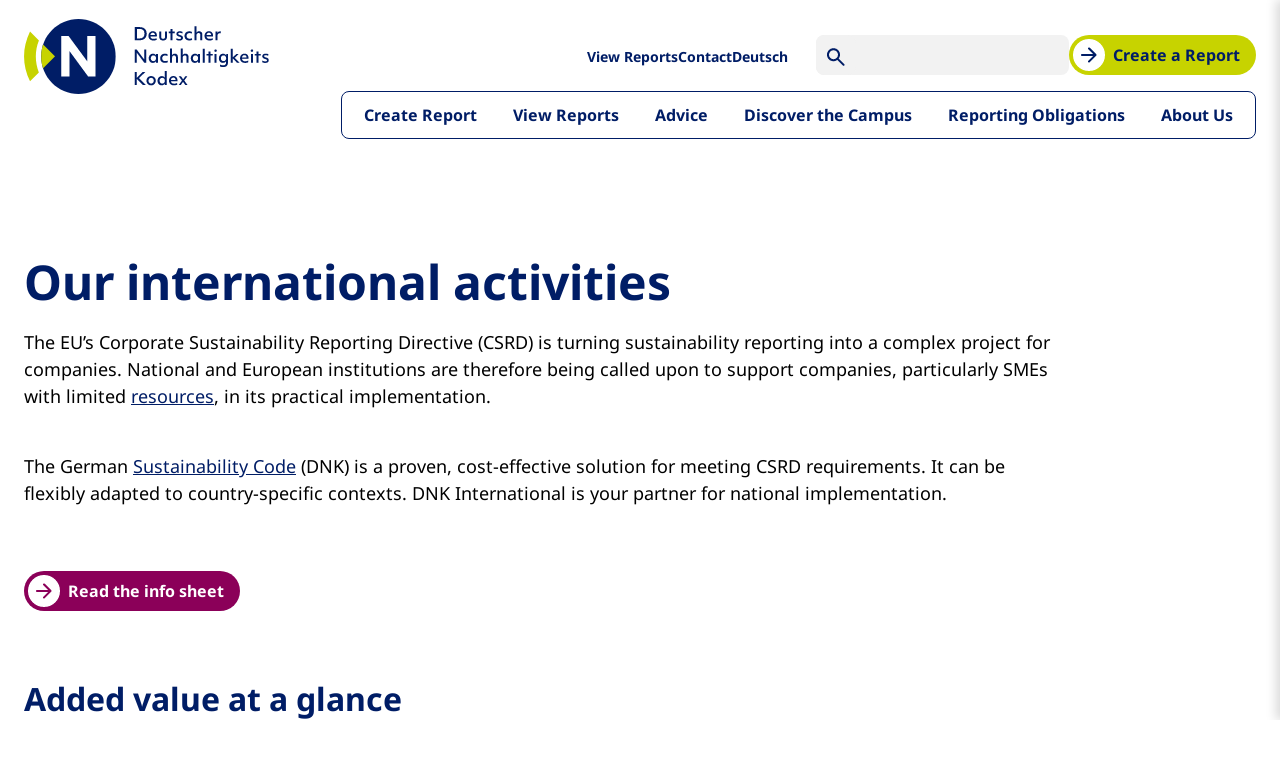

--- FILE ---
content_type: text/html; charset=utf-8
request_url: https://www.deutscher-nachhaltigkeitskodex.de/en/about-us/our-international-activities/
body_size: 25398
content:


<!DOCTYPE html>
<html lang="en">
    <head>
        <meta charset="utf-8" />
        <meta name="viewport" content="width=device-width, initial-scale=1.0" />
        
	<title>Our international activities</title>
	<meta name="description" content="The German Council for Sustainable Development (RNE) is contributing to the international debate with its experience of introducing the Code." />
	<link rel="stylesheet" media="all" type="text/css" href="/_lib/bootstrap-select/css/bootstrap-select.min.css?v=cwDJdubMsvIJcAYY5EXUZAuQLxSlELxFYQlxvsxdYs8" />

            <link rel="alternate" hreflang="en" href="https://www.deutscher-nachhaltigkeitskodex.de/en/about-us/our-international-activities/" />
        <link rel="alternate" hreflang="x-default" href="https://www.deutscher-nachhaltigkeitskodex.de/de/ueber-uns/internationalisierung-des-dnk/" />
        <link rel="icon" type="image/x-icon" href="/media/hxabeoqe/favicon.ico" />
        <link rel="stylesheet" media="all" type="text/css" href="/css/style.min.css?v=TkBf29YHimdvYMkH50TT-yghmQ1rwgeaJ6BWpmqYjmw" />
        <script type="text/javascript" src="/_lib/bootstrap/dist/js/bootstrap.bundle.min.js"></script>
        <script type="text/javascript" src="/_lib/jquery/jquery.min.js"></script>
        <script type="text/javascript" src="/_lib/accessible360/accessible-slick/slick/slick.js"></script>
        <script type="text/javascript" src="/js/jquery-simple-mobilemenu.min.js?v=yMEVcueY4bOrrxfe0I21pczypSLxd0brirjSaQFBMTg"></script>
        <script type="text/javascript" src="/js/script.min.js?v=SkCqmmyH7Wy7dV68vjfQiKkelov2BC1ze350SQbj28A"></script>
        <script type="text/javascript" data-cmp-ab="1" src="https://cdn.consentmanager.net/delivery/autoblocking/db1c1bed13f2.js" data-cmp-host="c.delivery.consentmanager.net" data-cmp-cdn="cdn.consentmanager.net" data-cmp-codesrc="1"></script>
<script type="text/javascript">
(function(window, document, dataLayerName, id) {
function stgCreateCookie(a,b,c){var d="";if(c){var e=new Date;e.setTime(e.getTime()+24*c*60*60*1e3),d="; expires="+e.toUTCString();f="; SameSite=Strict"}document.cookie=a+"="+b+d+f+"; path=/"}
var isStgDebug=(window.location.href.match("stg_debug")||document.cookie.match("stg_debug"))&&!window.location.href.match("stg_disable_debug");stgCreateCookie("stg_debug",isStgDebug?1:"",isStgDebug?14:-1);
var qP=[];dataLayerName!=="dataLayer"&&qP.push("data_layer_name="+dataLayerName),isStgDebug&&qP.push("stg_debug");var qPString=qP.length>0?("?"+qP.join("&")):"";
document.write('<script src="https://piwik.com-online.com/containers/'+id+'.sync.js' + qPString + '"></' + 'script>');
})(window, document, 'dataLayer', 'b3235016-abd8-4b01-b2b5-751e3d0f6aae');
</script>
<meta name="google-site-verification" content="CXSKRJEnCHe4jM-9r7am68A86705BqFtXa35ibrqJuE" />
    </head>
    <body>

        <script type="text/javascript"  data-cmp-vendor="s2589">
(function(window, document, dataLayerName, id) {
window[dataLayerName]=window[dataLayerName]||[],window[dataLayerName].push({start:(new Date).getTime(),event:"stg.start"});var scripts=document.getElementsByTagName('script')[0],tags=document.createElement('script');
function stgCreateCookie(a,b,c){var d="";if(c){var e=new Date;e.setTime(e.getTime()+24*c*60*60*1e3),d="; expires="+e.toUTCString();f="; SameSite=Strict"}document.cookie=a+"="+b+d+f+"; path=/"}
var isStgDebug=(window.location.href.match("stg_debug")||document.cookie.match("stg_debug"))&&!window.location.href.match("stg_disable_debug");stgCreateCookie("stg_debug",isStgDebug?1:"",isStgDebug?14:-1);
var qP=[];dataLayerName!=="dataLayer"&&qP.push("data_layer_name="+dataLayerName),isStgDebug&&qP.push("stg_debug");var qPString=qP.length>0?("?"+qP.join("&")):"";
tags.async=!0,tags.src="https://piwik.com-online.com/containers/"+id+".js"+qPString,scripts.parentNode.insertBefore(tags,scripts);
!function(a,n,i){a[n]=a[n]||{};for(var c=0;c<i.length;c++)!function(i){a[n][i]=a[n][i]||{},a[n][i].api=a[n][i].api||function(){var a=[].slice.call(arguments,0);"string"==typeof a[0]&&window[dataLayerName].push({event:n+"."+i+":"+a[0],parameters:[].slice.call(arguments,1)})}}(i[c])}(window,"ppms",["tm","cm"]);
})(window, document, 'dataLayer', 'b3235016-abd8-4b01-b2b5-751e3d0f6aae');
</script>

        

<nav class="skip-links" aria-label="Skiplinks">
    <ul>
        <li>
            <a href="#navigation">navigate to main navigation</a>
        </li>
        <li>
            <a href="#content">navigate to content</a>
        </li>
    </ul>
</nav>

        <div class="body-wrapper">
            <div class="head">
                <header>
                    


<div class="header-content">
    <div class="logo-container">
        <a href="/en/">
            <img class="logo-signet" src="/media/ha4hp10v/dnk-bildmarke.svg" alt="Logo DNK - Deutscher Nachhaltigkeitskodex - Link zur Startseite" />
            <img class="logo-lettering" src="/media/saia0kqf/dnk-wortmarke.svg" alt="Logo DNK - Deutscher Nachhaltigkeitskodex - Link zur Startseite" />
        </a>
    </div>
    <div id="navigation" class="flex-fill">
        <div class="top-nav-container d-xl-block d-none">
            

<nav class="accessibility-nav">
    <ul>
    </ul>
</nav>


            <div class="top-navbar notMobile">
                


<nav>
    <ul class="service-nav">
        <li>
            <a href="/en/view-reports/view-dnk-declarations/#">View Reports</a>
        </li>
        <li>
            <a href="/en/contact">Contact</a>
        </li>
        <li>
                <a href="/de/ueber-uns/internationalisierung-des-dnk/">
                    Deutsch
                </a>
        </li>
    </ul>
</nav>


                

    <div class="search-container">
        <div class="searchBox">
            <form action="/en/search" method="get">
                <button class="search-icon" role="search" aria-label="Search - Confirm your search query">
                    <svg width="18" height="18" viewBox="0 0 18 18" fill="none">
                        <path d="M6.5 13.2129C4.68333 13.2129 3.14583 12.5837 1.8875 11.3254C0.629167 10.0671 0 8.52956 0 6.71289C0 4.89622 0.629167 3.35872 1.8875 2.10039C3.14583 0.842057 4.68333 0.212891 6.5 0.212891C8.31667 0.212891 9.85417 0.842057 11.1125 2.10039C12.3708 3.35872 13 4.89622 13 6.71289C13 7.44622 12.8833 8.13789 12.65 8.78789C12.4167 9.43789 12.1 10.0129 11.7 10.5129L17.3 16.1129C17.4833 16.2962 17.575 16.5296 17.575 16.8129C17.575 17.0962 17.4833 17.3296 17.3 17.5129C17.1167 17.6962 16.8833 17.7879 16.6 17.7879C16.3167 17.7879 16.0833 17.6962 15.9 17.5129L10.3 11.9129C9.8 12.3129 9.225 12.6296 8.575 12.8629C7.925 13.0962 7.23333 13.2129 6.5 13.2129ZM6.5 11.2129C7.75 11.2129 8.8125 10.7754 9.6875 9.90039C10.5625 9.02539 11 7.96289 11 6.71289C11 5.46289 10.5625 4.40039 9.6875 3.52539C8.8125 2.65039 7.75 2.21289 6.5 2.21289C5.25 2.21289 4.1875 2.65039 3.3125 3.52539C2.4375 4.40039 2 5.46289 2 6.71289C2 7.96289 2.4375 9.02539 3.3125 9.90039C4.1875 10.7754 5.25 11.2129 6.5 11.2129Z" fill="#001D66" />
                    </svg>
                </button>
                <input type="text" name="query" maxlength="1000" class="form-control" aria-label="Search" />
            </form>
        </div>
    </div>



                <button class="btn btn-green" onclick="toggleReportContainer()" aria-label="Create a Report">
                    <svg class="arrow-right" viewBox="0 0 24 24" fill="none" aria-hidden="true">
                        <path d="M16.175 13.0001H5C4.71667 13.0001 4.47917 12.9043 4.2875 12.7126C4.09583 12.5209 4 12.2834 4 12.0001C4 11.7168 4.09583 11.4793 4.2875 11.2876C4.47917 11.0959 4.71667 11.0001 5 11.0001H16.175L11.275 6.10011C11.075 5.90011 10.9792 5.66678 10.9875 5.40011C10.9958 5.13344 11.1 4.90011 11.3 4.70011C11.5 4.51678 11.7333 4.42094 12 4.41261C12.2667 4.40428 12.5 4.50011 12.7 4.70011L19.3 11.3001C19.4 11.4001 19.4708 11.5084 19.5125 11.6251C19.5542 11.7418 19.575 11.8668 19.575 12.0001C19.575 12.1334 19.5542 12.2584 19.5125 12.3751C19.4708 12.4918 19.4 12.6001 19.3 12.7001L12.7 19.3001C12.5167 19.4834 12.2875 19.5751 12.0125 19.5751C11.7375 19.5751 11.5 19.4834 11.3 19.3001C11.1 19.1001 11 18.8626 11 18.5876C11 18.3126 11.1 18.0751 11.3 17.8751L16.175 13.0001Z" fill="#001D66" />
                    </svg>
                    <span aria-hidden="true">Create a Report</span>
                </button>
            </div>
        </div>
        <nav class="navbar d-xl-block d-none">
            <div id="navbar">
                <div class="nav navbar-nav navbar-right">
                        

<a id="navItem#k5068156e-863a-45cc-ad5b-fb4609375627" class="nav-item-with-subs" aria-selected="false" href="/en/create-report/">
    Create Report
</a>
                        

<a id="navItem#kbb0fd73a-1d79-417c-b166-3f868a7e9cca" class="nav-item-with-subs" aria-selected="false" href="/en/view-reports/">
    View Reports
</a>
                        

<a id="navItem#k79f7e51c-34c4-481a-bd3c-8fc3311b6ee4" class="nav-item-with-subs" aria-selected="false" href="/en/advice/">
    Advice
</a>
                        

<a id="navItem#k248c9622-8a9e-4066-a31b-9af4ba137401" class="nav-item-with-subs" aria-selected="false" href="/en/discover-the-campus/">
    Discover the Campus
</a>
                        

<a id="navItem#k7fcd57e8-cc2a-4f0e-b625-ba86c2639449" class="nav-item-with-subs" aria-selected="false" href="/en/reporting-obligations/">
    Reporting Obligations
</a>
                        

<a id="navItem#kb8b235a2-d5b4-4b27-b403-5c5e2ca3153c" class="nav-item-with-subs" aria-selected="false" href="/en/about-us/">
    About Us
</a>
                </div>
                <div class="submenu-desktop" aria-hidden="true">
                    <div class="submenu-container">
                        <div class="nav-row">
                                


<div id="lvl2Nav#k5068156e-863a-45cc-ad5b-fb4609375627" class="nav-level-two" aria-hidden="true">
        


<a id="subNavItem#k0d4faace-0df1-4ffb-9e49-671379c69930" href="/en/create-report/csrd-vsme/" class="subnav-item" aria-selected="false">
    <svg width="24" height="24" viewBox="0 0 24 24" fill="none">
        <path d="M12.2 13L11.3 13.9C11.1167 14.0833 11.025 14.3167 11.025 14.6C11.025 14.8833 11.1167 15.1167 11.3 15.3C11.4833 15.4833 11.7167 15.575 12 15.575C12.2833 15.575 12.5167 15.4833 12.7 15.3L15.3 12.7C15.5 12.5 15.6 12.2667 15.6 12C15.6 11.7333 15.5 11.5 15.3 11.3L12.7 8.7C12.5167 8.51667 12.2833 8.425 12 8.425C11.7167 8.425 11.4833 8.51667 11.3 8.7C11.1167 8.88333 11.025 9.11667 11.025 9.4C11.025 9.68333 11.1167 9.91667 11.3 10.1L12.2 11H9C8.71667 11 8.47917 11.0958 8.2875 11.2875C8.09583 11.4792 8 11.7167 8 12C8 12.2833 8.09583 12.5208 8.2875 12.7125C8.47917 12.9042 8.71667 13 9 13H12.2ZM12 22C10.6167 22 9.31667 21.7375 8.1 21.2125C6.88333 20.6875 5.825 19.975 4.925 19.075C4.025 18.175 3.3125 17.1167 2.7875 15.9C2.2625 14.6833 2 13.3833 2 12C2 10.6167 2.2625 9.31667 2.7875 8.1C3.3125 6.88333 4.025 5.825 4.925 4.925C5.825 4.025 6.88333 3.3125 8.1 2.7875C9.31667 2.2625 10.6167 2 12 2C13.3833 2 14.6833 2.2625 15.9 2.7875C17.1167 3.3125 18.175 4.025 19.075 4.925C19.975 5.825 20.6875 6.88333 21.2125 8.1C21.7375 9.31667 22 10.6167 22 12C22 13.3833 21.7375 14.6833 21.2125 15.9C20.6875 17.1167 19.975 18.175 19.075 19.075C18.175 19.975 17.1167 20.6875 15.9 21.2125C14.6833 21.7375 13.3833 22 12 22ZM12 20C14.2333 20 16.125 19.225 17.675 17.675C19.225 16.125 20 14.2333 20 12C20 9.76667 19.225 7.875 17.675 6.325C16.125 4.775 14.2333 4 12 4C9.76667 4 7.875 4.775 6.325 6.325C4.775 7.875 4 9.76667 4 12C4 14.2333 4.775 16.125 6.325 17.675C7.875 19.225 9.76667 20 12 20Z" fill="none" />
    </svg>
    <span>Report based on CSRD & VSME</span>
</a>

        

    <div class="nav-level-three">
            


<a id="subNavItem#k0939f861-9fcb-40de-a39c-977ed5e1f149" href="/en/create-report/csrd-vsme/dnk-platform/" class="subnav-item" aria-selected="false">
    <svg width="24" height="24" viewBox="0 0 24 24" fill="none">
        <path d="M12.2 13L11.3 13.9C11.1167 14.0833 11.025 14.3167 11.025 14.6C11.025 14.8833 11.1167 15.1167 11.3 15.3C11.4833 15.4833 11.7167 15.575 12 15.575C12.2833 15.575 12.5167 15.4833 12.7 15.3L15.3 12.7C15.5 12.5 15.6 12.2667 15.6 12C15.6 11.7333 15.5 11.5 15.3 11.3L12.7 8.7C12.5167 8.51667 12.2833 8.425 12 8.425C11.7167 8.425 11.4833 8.51667 11.3 8.7C11.1167 8.88333 11.025 9.11667 11.025 9.4C11.025 9.68333 11.1167 9.91667 11.3 10.1L12.2 11H9C8.71667 11 8.47917 11.0958 8.2875 11.2875C8.09583 11.4792 8 11.7167 8 12C8 12.2833 8.09583 12.5208 8.2875 12.7125C8.47917 12.9042 8.71667 13 9 13H12.2ZM12 22C10.6167 22 9.31667 21.7375 8.1 21.2125C6.88333 20.6875 5.825 19.975 4.925 19.075C4.025 18.175 3.3125 17.1167 2.7875 15.9C2.2625 14.6833 2 13.3833 2 12C2 10.6167 2.2625 9.31667 2.7875 8.1C3.3125 6.88333 4.025 5.825 4.925 4.925C5.825 4.025 6.88333 3.3125 8.1 2.7875C9.31667 2.2625 10.6167 2 12 2C13.3833 2 14.6833 2.2625 15.9 2.7875C17.1167 3.3125 18.175 4.025 19.075 4.925C19.975 5.825 20.6875 6.88333 21.2125 8.1C21.7375 9.31667 22 10.6167 22 12C22 13.3833 21.7375 14.6833 21.2125 15.9C20.6875 17.1167 19.975 18.175 19.075 19.075C18.175 19.975 17.1167 20.6875 15.9 21.2125C14.6833 21.7375 13.3833 22 12 22ZM12 20C14.2333 20 16.125 19.225 17.675 17.675C19.225 16.125 20 14.2333 20 12C20 9.76667 19.225 7.875 17.675 6.325C16.125 4.775 14.2333 4 12 4C9.76667 4 7.875 4.775 6.325 6.325C4.775 7.875 4 9.76667 4 12C4 14.2333 4.775 16.125 6.325 17.675C7.875 19.225 9.76667 20 12 20Z" fill="none" />
    </svg>
    <span>DNK Platform</span>
</a>

            


<a id="subNavItem#k6ffa6b37-97dc-4b80-ac88-a5f0e6eda904" href="/en/create-report/csrd-vsme/dnk-checklists/" class="subnav-item" aria-selected="false">
    <svg width="24" height="24" viewBox="0 0 24 24" fill="none">
        <path d="M12.2 13L11.3 13.9C11.1167 14.0833 11.025 14.3167 11.025 14.6C11.025 14.8833 11.1167 15.1167 11.3 15.3C11.4833 15.4833 11.7167 15.575 12 15.575C12.2833 15.575 12.5167 15.4833 12.7 15.3L15.3 12.7C15.5 12.5 15.6 12.2667 15.6 12C15.6 11.7333 15.5 11.5 15.3 11.3L12.7 8.7C12.5167 8.51667 12.2833 8.425 12 8.425C11.7167 8.425 11.4833 8.51667 11.3 8.7C11.1167 8.88333 11.025 9.11667 11.025 9.4C11.025 9.68333 11.1167 9.91667 11.3 10.1L12.2 11H9C8.71667 11 8.47917 11.0958 8.2875 11.2875C8.09583 11.4792 8 11.7167 8 12C8 12.2833 8.09583 12.5208 8.2875 12.7125C8.47917 12.9042 8.71667 13 9 13H12.2ZM12 22C10.6167 22 9.31667 21.7375 8.1 21.2125C6.88333 20.6875 5.825 19.975 4.925 19.075C4.025 18.175 3.3125 17.1167 2.7875 15.9C2.2625 14.6833 2 13.3833 2 12C2 10.6167 2.2625 9.31667 2.7875 8.1C3.3125 6.88333 4.025 5.825 4.925 4.925C5.825 4.025 6.88333 3.3125 8.1 2.7875C9.31667 2.2625 10.6167 2 12 2C13.3833 2 14.6833 2.2625 15.9 2.7875C17.1167 3.3125 18.175 4.025 19.075 4.925C19.975 5.825 20.6875 6.88333 21.2125 8.1C21.7375 9.31667 22 10.6167 22 12C22 13.3833 21.7375 14.6833 21.2125 15.9C20.6875 17.1167 19.975 18.175 19.075 19.075C18.175 19.975 17.1167 20.6875 15.9 21.2125C14.6833 21.7375 13.3833 22 12 22ZM12 20C14.2333 20 16.125 19.225 17.675 17.675C19.225 16.125 20 14.2333 20 12C20 9.76667 19.225 7.875 17.675 6.325C16.125 4.775 14.2333 4 12 4C9.76667 4 7.875 4.775 6.325 6.325C4.775 7.875 4 9.76667 4 12C4 14.2333 4.775 16.125 6.325 17.675C7.875 19.225 9.76667 20 12 20Z" fill="none" />
    </svg>
    <span>DNK Checklist</span>
</a>

    </div>

        <hr />
        


<a id="subNavItem#kffafbdf6-bed5-42c8-b434-26c1543c3b36" href="/en/create-report/report-based-on-previous-dnk-standard/" class="subnav-item" aria-selected="false">
    <svg width="24" height="24" viewBox="0 0 24 24" fill="none">
        <path d="M12.2 13L11.3 13.9C11.1167 14.0833 11.025 14.3167 11.025 14.6C11.025 14.8833 11.1167 15.1167 11.3 15.3C11.4833 15.4833 11.7167 15.575 12 15.575C12.2833 15.575 12.5167 15.4833 12.7 15.3L15.3 12.7C15.5 12.5 15.6 12.2667 15.6 12C15.6 11.7333 15.5 11.5 15.3 11.3L12.7 8.7C12.5167 8.51667 12.2833 8.425 12 8.425C11.7167 8.425 11.4833 8.51667 11.3 8.7C11.1167 8.88333 11.025 9.11667 11.025 9.4C11.025 9.68333 11.1167 9.91667 11.3 10.1L12.2 11H9C8.71667 11 8.47917 11.0958 8.2875 11.2875C8.09583 11.4792 8 11.7167 8 12C8 12.2833 8.09583 12.5208 8.2875 12.7125C8.47917 12.9042 8.71667 13 9 13H12.2ZM12 22C10.6167 22 9.31667 21.7375 8.1 21.2125C6.88333 20.6875 5.825 19.975 4.925 19.075C4.025 18.175 3.3125 17.1167 2.7875 15.9C2.2625 14.6833 2 13.3833 2 12C2 10.6167 2.2625 9.31667 2.7875 8.1C3.3125 6.88333 4.025 5.825 4.925 4.925C5.825 4.025 6.88333 3.3125 8.1 2.7875C9.31667 2.2625 10.6167 2 12 2C13.3833 2 14.6833 2.2625 15.9 2.7875C17.1167 3.3125 18.175 4.025 19.075 4.925C19.975 5.825 20.6875 6.88333 21.2125 8.1C21.7375 9.31667 22 10.6167 22 12C22 13.3833 21.7375 14.6833 21.2125 15.9C20.6875 17.1167 19.975 18.175 19.075 19.075C18.175 19.975 17.1167 20.6875 15.9 21.2125C14.6833 21.7375 13.3833 22 12 22ZM12 20C14.2333 20 16.125 19.225 17.675 17.675C19.225 16.125 20 14.2333 20 12C20 9.76667 19.225 7.875 17.675 6.325C16.125 4.775 14.2333 4 12 4C9.76667 4 7.875 4.775 6.325 6.325C4.775 7.875 4 9.76667 4 12C4 14.2333 4.775 16.125 6.325 17.675C7.875 19.225 9.76667 20 12 20Z" fill="none" />
    </svg>
    <span>Report based on previous DNK standard</span>
</a>

        

    <div class="nav-level-three">
            


<a id="subNavItem#k5f62bf26-a5eb-4bf0-a67e-c317ad0230da" href="/en/create-report/report-based-on-previous-dnk-standard/create-dnk-declaration/" class="subnav-item" aria-selected="false">
    <svg width="24" height="24" viewBox="0 0 24 24" fill="none">
        <path d="M12.2 13L11.3 13.9C11.1167 14.0833 11.025 14.3167 11.025 14.6C11.025 14.8833 11.1167 15.1167 11.3 15.3C11.4833 15.4833 11.7167 15.575 12 15.575C12.2833 15.575 12.5167 15.4833 12.7 15.3L15.3 12.7C15.5 12.5 15.6 12.2667 15.6 12C15.6 11.7333 15.5 11.5 15.3 11.3L12.7 8.7C12.5167 8.51667 12.2833 8.425 12 8.425C11.7167 8.425 11.4833 8.51667 11.3 8.7C11.1167 8.88333 11.025 9.11667 11.025 9.4C11.025 9.68333 11.1167 9.91667 11.3 10.1L12.2 11H9C8.71667 11 8.47917 11.0958 8.2875 11.2875C8.09583 11.4792 8 11.7167 8 12C8 12.2833 8.09583 12.5208 8.2875 12.7125C8.47917 12.9042 8.71667 13 9 13H12.2ZM12 22C10.6167 22 9.31667 21.7375 8.1 21.2125C6.88333 20.6875 5.825 19.975 4.925 19.075C4.025 18.175 3.3125 17.1167 2.7875 15.9C2.2625 14.6833 2 13.3833 2 12C2 10.6167 2.2625 9.31667 2.7875 8.1C3.3125 6.88333 4.025 5.825 4.925 4.925C5.825 4.025 6.88333 3.3125 8.1 2.7875C9.31667 2.2625 10.6167 2 12 2C13.3833 2 14.6833 2.2625 15.9 2.7875C17.1167 3.3125 18.175 4.025 19.075 4.925C19.975 5.825 20.6875 6.88333 21.2125 8.1C21.7375 9.31667 22 10.6167 22 12C22 13.3833 21.7375 14.6833 21.2125 15.9C20.6875 17.1167 19.975 18.175 19.075 19.075C18.175 19.975 17.1167 20.6875 15.9 21.2125C14.6833 21.7375 13.3833 22 12 22ZM12 20C14.2333 20 16.125 19.225 17.675 17.675C19.225 16.125 20 14.2333 20 12C20 9.76667 19.225 7.875 17.675 6.325C16.125 4.775 14.2333 4 12 4C9.76667 4 7.875 4.775 6.325 6.325C4.775 7.875 4 9.76667 4 12C4 14.2333 4.775 16.125 6.325 17.675C7.875 19.225 9.76667 20 12 20Z" fill="none" />
    </svg>
    <span>Create DNK declaration</span>
</a>

            


<a id="subNavItem#kd7cdbafd-5d0b-4ea2-b270-2bffebd15787" href="/en/create-report/report-based-on-previous-dnk-standard/report-contents/" class="subnav-item" aria-selected="false">
    <svg width="24" height="24" viewBox="0 0 24 24" fill="none">
        <path d="M12.2 13L11.3 13.9C11.1167 14.0833 11.025 14.3167 11.025 14.6C11.025 14.8833 11.1167 15.1167 11.3 15.3C11.4833 15.4833 11.7167 15.575 12 15.575C12.2833 15.575 12.5167 15.4833 12.7 15.3L15.3 12.7C15.5 12.5 15.6 12.2667 15.6 12C15.6 11.7333 15.5 11.5 15.3 11.3L12.7 8.7C12.5167 8.51667 12.2833 8.425 12 8.425C11.7167 8.425 11.4833 8.51667 11.3 8.7C11.1167 8.88333 11.025 9.11667 11.025 9.4C11.025 9.68333 11.1167 9.91667 11.3 10.1L12.2 11H9C8.71667 11 8.47917 11.0958 8.2875 11.2875C8.09583 11.4792 8 11.7167 8 12C8 12.2833 8.09583 12.5208 8.2875 12.7125C8.47917 12.9042 8.71667 13 9 13H12.2ZM12 22C10.6167 22 9.31667 21.7375 8.1 21.2125C6.88333 20.6875 5.825 19.975 4.925 19.075C4.025 18.175 3.3125 17.1167 2.7875 15.9C2.2625 14.6833 2 13.3833 2 12C2 10.6167 2.2625 9.31667 2.7875 8.1C3.3125 6.88333 4.025 5.825 4.925 4.925C5.825 4.025 6.88333 3.3125 8.1 2.7875C9.31667 2.2625 10.6167 2 12 2C13.3833 2 14.6833 2.2625 15.9 2.7875C17.1167 3.3125 18.175 4.025 19.075 4.925C19.975 5.825 20.6875 6.88333 21.2125 8.1C21.7375 9.31667 22 10.6167 22 12C22 13.3833 21.7375 14.6833 21.2125 15.9C20.6875 17.1167 19.975 18.175 19.075 19.075C18.175 19.975 17.1167 20.6875 15.9 21.2125C14.6833 21.7375 13.3833 22 12 22ZM12 20C14.2333 20 16.125 19.225 17.675 17.675C19.225 16.125 20 14.2333 20 12C20 9.76667 19.225 7.875 17.675 6.325C16.125 4.775 14.2333 4 12 4C9.76667 4 7.875 4.775 6.325 6.325C4.775 7.875 4 9.76667 4 12C4 14.2333 4.775 16.125 6.325 17.675C7.875 19.225 9.76667 20 12 20Z" fill="none" />
    </svg>
    <span>Report Contents</span>
</a>

            


<a id="subNavItem#k429963b1-6d96-4ad5-b4f3-6cbd32171288" href="/en/create-report/report-based-on-previous-dnk-standard/guidelines-checklist-etc/" class="subnav-item" aria-selected="false">
    <svg width="24" height="24" viewBox="0 0 24 24" fill="none">
        <path d="M12.2 13L11.3 13.9C11.1167 14.0833 11.025 14.3167 11.025 14.6C11.025 14.8833 11.1167 15.1167 11.3 15.3C11.4833 15.4833 11.7167 15.575 12 15.575C12.2833 15.575 12.5167 15.4833 12.7 15.3L15.3 12.7C15.5 12.5 15.6 12.2667 15.6 12C15.6 11.7333 15.5 11.5 15.3 11.3L12.7 8.7C12.5167 8.51667 12.2833 8.425 12 8.425C11.7167 8.425 11.4833 8.51667 11.3 8.7C11.1167 8.88333 11.025 9.11667 11.025 9.4C11.025 9.68333 11.1167 9.91667 11.3 10.1L12.2 11H9C8.71667 11 8.47917 11.0958 8.2875 11.2875C8.09583 11.4792 8 11.7167 8 12C8 12.2833 8.09583 12.5208 8.2875 12.7125C8.47917 12.9042 8.71667 13 9 13H12.2ZM12 22C10.6167 22 9.31667 21.7375 8.1 21.2125C6.88333 20.6875 5.825 19.975 4.925 19.075C4.025 18.175 3.3125 17.1167 2.7875 15.9C2.2625 14.6833 2 13.3833 2 12C2 10.6167 2.2625 9.31667 2.7875 8.1C3.3125 6.88333 4.025 5.825 4.925 4.925C5.825 4.025 6.88333 3.3125 8.1 2.7875C9.31667 2.2625 10.6167 2 12 2C13.3833 2 14.6833 2.2625 15.9 2.7875C17.1167 3.3125 18.175 4.025 19.075 4.925C19.975 5.825 20.6875 6.88333 21.2125 8.1C21.7375 9.31667 22 10.6167 22 12C22 13.3833 21.7375 14.6833 21.2125 15.9C20.6875 17.1167 19.975 18.175 19.075 19.075C18.175 19.975 17.1167 20.6875 15.9 21.2125C14.6833 21.7375 13.3833 22 12 22ZM12 20C14.2333 20 16.125 19.225 17.675 17.675C19.225 16.125 20 14.2333 20 12C20 9.76667 19.225 7.875 17.675 6.325C16.125 4.775 14.2333 4 12 4C9.76667 4 7.875 4.775 6.325 6.325C4.775 7.875 4 9.76667 4 12C4 14.2333 4.775 16.125 6.325 17.675C7.875 19.225 9.76667 20 12 20Z" fill="none" />
    </svg>
    <span>Guidelines, Checklist etc.</span>
</a>

    </div>

        <hr />
</div>

                                


<div id="lvl2Nav#kbb0fd73a-1d79-417c-b166-3f868a7e9cca" class="nav-level-two" aria-hidden="true">
        


<a id="subNavItem#k4ab64079-d8df-4375-b6f5-90a91d2d1607" href="/en/view-reports/view-dnk-declarations/" class="subnav-item" aria-selected="false">
    <svg width="24" height="24" viewBox="0 0 24 24" fill="none">
        <path d="M12.2 13L11.3 13.9C11.1167 14.0833 11.025 14.3167 11.025 14.6C11.025 14.8833 11.1167 15.1167 11.3 15.3C11.4833 15.4833 11.7167 15.575 12 15.575C12.2833 15.575 12.5167 15.4833 12.7 15.3L15.3 12.7C15.5 12.5 15.6 12.2667 15.6 12C15.6 11.7333 15.5 11.5 15.3 11.3L12.7 8.7C12.5167 8.51667 12.2833 8.425 12 8.425C11.7167 8.425 11.4833 8.51667 11.3 8.7C11.1167 8.88333 11.025 9.11667 11.025 9.4C11.025 9.68333 11.1167 9.91667 11.3 10.1L12.2 11H9C8.71667 11 8.47917 11.0958 8.2875 11.2875C8.09583 11.4792 8 11.7167 8 12C8 12.2833 8.09583 12.5208 8.2875 12.7125C8.47917 12.9042 8.71667 13 9 13H12.2ZM12 22C10.6167 22 9.31667 21.7375 8.1 21.2125C6.88333 20.6875 5.825 19.975 4.925 19.075C4.025 18.175 3.3125 17.1167 2.7875 15.9C2.2625 14.6833 2 13.3833 2 12C2 10.6167 2.2625 9.31667 2.7875 8.1C3.3125 6.88333 4.025 5.825 4.925 4.925C5.825 4.025 6.88333 3.3125 8.1 2.7875C9.31667 2.2625 10.6167 2 12 2C13.3833 2 14.6833 2.2625 15.9 2.7875C17.1167 3.3125 18.175 4.025 19.075 4.925C19.975 5.825 20.6875 6.88333 21.2125 8.1C21.7375 9.31667 22 10.6167 22 12C22 13.3833 21.7375 14.6833 21.2125 15.9C20.6875 17.1167 19.975 18.175 19.075 19.075C18.175 19.975 17.1167 20.6875 15.9 21.2125C14.6833 21.7375 13.3833 22 12 22ZM12 20C14.2333 20 16.125 19.225 17.675 17.675C19.225 16.125 20 14.2333 20 12C20 9.76667 19.225 7.875 17.675 6.325C16.125 4.775 14.2333 4 12 4C9.76667 4 7.875 4.775 6.325 6.325C4.775 7.875 4 9.76667 4 12C4 14.2333 4.775 16.125 6.325 17.675C7.875 19.225 9.76667 20 12 20Z" fill="none" />
    </svg>
    <span>View DNK declarations (old standard)</span>
</a>

        


        <hr />
        


<a id="subNavItem#kbeaa7801-5c27-49ac-8c5b-52acfb9558cd" href="/en/view-reports/compare-dnk-declarations/" class="subnav-item" aria-selected="false">
    <svg width="24" height="24" viewBox="0 0 24 24" fill="none">
        <path d="M12.2 13L11.3 13.9C11.1167 14.0833 11.025 14.3167 11.025 14.6C11.025 14.8833 11.1167 15.1167 11.3 15.3C11.4833 15.4833 11.7167 15.575 12 15.575C12.2833 15.575 12.5167 15.4833 12.7 15.3L15.3 12.7C15.5 12.5 15.6 12.2667 15.6 12C15.6 11.7333 15.5 11.5 15.3 11.3L12.7 8.7C12.5167 8.51667 12.2833 8.425 12 8.425C11.7167 8.425 11.4833 8.51667 11.3 8.7C11.1167 8.88333 11.025 9.11667 11.025 9.4C11.025 9.68333 11.1167 9.91667 11.3 10.1L12.2 11H9C8.71667 11 8.47917 11.0958 8.2875 11.2875C8.09583 11.4792 8 11.7167 8 12C8 12.2833 8.09583 12.5208 8.2875 12.7125C8.47917 12.9042 8.71667 13 9 13H12.2ZM12 22C10.6167 22 9.31667 21.7375 8.1 21.2125C6.88333 20.6875 5.825 19.975 4.925 19.075C4.025 18.175 3.3125 17.1167 2.7875 15.9C2.2625 14.6833 2 13.3833 2 12C2 10.6167 2.2625 9.31667 2.7875 8.1C3.3125 6.88333 4.025 5.825 4.925 4.925C5.825 4.025 6.88333 3.3125 8.1 2.7875C9.31667 2.2625 10.6167 2 12 2C13.3833 2 14.6833 2.2625 15.9 2.7875C17.1167 3.3125 18.175 4.025 19.075 4.925C19.975 5.825 20.6875 6.88333 21.2125 8.1C21.7375 9.31667 22 10.6167 22 12C22 13.3833 21.7375 14.6833 21.2125 15.9C20.6875 17.1167 19.975 18.175 19.075 19.075C18.175 19.975 17.1167 20.6875 15.9 21.2125C14.6833 21.7375 13.3833 22 12 22ZM12 20C14.2333 20 16.125 19.225 17.675 17.675C19.225 16.125 20 14.2333 20 12C20 9.76667 19.225 7.875 17.675 6.325C16.125 4.775 14.2333 4 12 4C9.76667 4 7.875 4.775 6.325 6.325C4.775 7.875 4 9.76667 4 12C4 14.2333 4.775 16.125 6.325 17.675C7.875 19.225 9.76667 20 12 20Z" fill="none" />
    </svg>
    <span>Compare DNK declarations (old standard)</span>
</a>

        


        <hr />
</div>

                                


<div id="lvl2Nav#k79f7e51c-34c4-481a-bd3c-8fc3311b6ee4" class="nav-level-two" aria-hidden="true">
        


<a id="subNavItem#k798c1554-a7eb-4e64-a570-aef3fdc92129" href="/en/advice/initial-advice-via-the-helpdesk/" class="subnav-item" aria-selected="false">
    <svg width="24" height="24" viewBox="0 0 24 24" fill="none">
        <path d="M12.2 13L11.3 13.9C11.1167 14.0833 11.025 14.3167 11.025 14.6C11.025 14.8833 11.1167 15.1167 11.3 15.3C11.4833 15.4833 11.7167 15.575 12 15.575C12.2833 15.575 12.5167 15.4833 12.7 15.3L15.3 12.7C15.5 12.5 15.6 12.2667 15.6 12C15.6 11.7333 15.5 11.5 15.3 11.3L12.7 8.7C12.5167 8.51667 12.2833 8.425 12 8.425C11.7167 8.425 11.4833 8.51667 11.3 8.7C11.1167 8.88333 11.025 9.11667 11.025 9.4C11.025 9.68333 11.1167 9.91667 11.3 10.1L12.2 11H9C8.71667 11 8.47917 11.0958 8.2875 11.2875C8.09583 11.4792 8 11.7167 8 12C8 12.2833 8.09583 12.5208 8.2875 12.7125C8.47917 12.9042 8.71667 13 9 13H12.2ZM12 22C10.6167 22 9.31667 21.7375 8.1 21.2125C6.88333 20.6875 5.825 19.975 4.925 19.075C4.025 18.175 3.3125 17.1167 2.7875 15.9C2.2625 14.6833 2 13.3833 2 12C2 10.6167 2.2625 9.31667 2.7875 8.1C3.3125 6.88333 4.025 5.825 4.925 4.925C5.825 4.025 6.88333 3.3125 8.1 2.7875C9.31667 2.2625 10.6167 2 12 2C13.3833 2 14.6833 2.2625 15.9 2.7875C17.1167 3.3125 18.175 4.025 19.075 4.925C19.975 5.825 20.6875 6.88333 21.2125 8.1C21.7375 9.31667 22 10.6167 22 12C22 13.3833 21.7375 14.6833 21.2125 15.9C20.6875 17.1167 19.975 18.175 19.075 19.075C18.175 19.975 17.1167 20.6875 15.9 21.2125C14.6833 21.7375 13.3833 22 12 22ZM12 20C14.2333 20 16.125 19.225 17.675 17.675C19.225 16.125 20 14.2333 20 12C20 9.76667 19.225 7.875 17.675 6.325C16.125 4.775 14.2333 4 12 4C9.76667 4 7.875 4.775 6.325 6.325C4.775 7.875 4 9.76667 4 12C4 14.2333 4.775 16.125 6.325 17.675C7.875 19.225 9.76667 20 12 20Z" fill="none" />
    </svg>
    <span>Initial advice via the Helpdesk</span>
</a>

        


        <hr />
        


<a id="subNavItem#ked902920-7795-45f5-8fc9-242d7d739e2c" href="/en/advice/further-advice-from-guides/" class="subnav-item" aria-selected="false">
    <svg width="24" height="24" viewBox="0 0 24 24" fill="none">
        <path d="M12.2 13L11.3 13.9C11.1167 14.0833 11.025 14.3167 11.025 14.6C11.025 14.8833 11.1167 15.1167 11.3 15.3C11.4833 15.4833 11.7167 15.575 12 15.575C12.2833 15.575 12.5167 15.4833 12.7 15.3L15.3 12.7C15.5 12.5 15.6 12.2667 15.6 12C15.6 11.7333 15.5 11.5 15.3 11.3L12.7 8.7C12.5167 8.51667 12.2833 8.425 12 8.425C11.7167 8.425 11.4833 8.51667 11.3 8.7C11.1167 8.88333 11.025 9.11667 11.025 9.4C11.025 9.68333 11.1167 9.91667 11.3 10.1L12.2 11H9C8.71667 11 8.47917 11.0958 8.2875 11.2875C8.09583 11.4792 8 11.7167 8 12C8 12.2833 8.09583 12.5208 8.2875 12.7125C8.47917 12.9042 8.71667 13 9 13H12.2ZM12 22C10.6167 22 9.31667 21.7375 8.1 21.2125C6.88333 20.6875 5.825 19.975 4.925 19.075C4.025 18.175 3.3125 17.1167 2.7875 15.9C2.2625 14.6833 2 13.3833 2 12C2 10.6167 2.2625 9.31667 2.7875 8.1C3.3125 6.88333 4.025 5.825 4.925 4.925C5.825 4.025 6.88333 3.3125 8.1 2.7875C9.31667 2.2625 10.6167 2 12 2C13.3833 2 14.6833 2.2625 15.9 2.7875C17.1167 3.3125 18.175 4.025 19.075 4.925C19.975 5.825 20.6875 6.88333 21.2125 8.1C21.7375 9.31667 22 10.6167 22 12C22 13.3833 21.7375 14.6833 21.2125 15.9C20.6875 17.1167 19.975 18.175 19.075 19.075C18.175 19.975 17.1167 20.6875 15.9 21.2125C14.6833 21.7375 13.3833 22 12 22ZM12 20C14.2333 20 16.125 19.225 17.675 17.675C19.225 16.125 20 14.2333 20 12C20 9.76667 19.225 7.875 17.675 6.325C16.125 4.775 14.2333 4 12 4C9.76667 4 7.875 4.775 6.325 6.325C4.775 7.875 4 9.76667 4 12C4 14.2333 4.775 16.125 6.325 17.675C7.875 19.225 9.76667 20 12 20Z" fill="none" />
    </svg>
    <span>Further advice from DNK guides</span>
</a>

        


        <hr />
</div>

                                


<div id="lvl2Nav#k248c9622-8a9e-4066-a31b-9af4ba137401" class="nav-level-two" aria-hidden="true">
        


<a id="subNavItem#k96acfb05-818c-4aaa-8b0c-4ba2d4c9bff2" href="/en/discover-the-campus/about-the-campus/" class="subnav-item" aria-selected="false">
    <svg width="24" height="24" viewBox="0 0 24 24" fill="none">
        <path d="M12.2 13L11.3 13.9C11.1167 14.0833 11.025 14.3167 11.025 14.6C11.025 14.8833 11.1167 15.1167 11.3 15.3C11.4833 15.4833 11.7167 15.575 12 15.575C12.2833 15.575 12.5167 15.4833 12.7 15.3L15.3 12.7C15.5 12.5 15.6 12.2667 15.6 12C15.6 11.7333 15.5 11.5 15.3 11.3L12.7 8.7C12.5167 8.51667 12.2833 8.425 12 8.425C11.7167 8.425 11.4833 8.51667 11.3 8.7C11.1167 8.88333 11.025 9.11667 11.025 9.4C11.025 9.68333 11.1167 9.91667 11.3 10.1L12.2 11H9C8.71667 11 8.47917 11.0958 8.2875 11.2875C8.09583 11.4792 8 11.7167 8 12C8 12.2833 8.09583 12.5208 8.2875 12.7125C8.47917 12.9042 8.71667 13 9 13H12.2ZM12 22C10.6167 22 9.31667 21.7375 8.1 21.2125C6.88333 20.6875 5.825 19.975 4.925 19.075C4.025 18.175 3.3125 17.1167 2.7875 15.9C2.2625 14.6833 2 13.3833 2 12C2 10.6167 2.2625 9.31667 2.7875 8.1C3.3125 6.88333 4.025 5.825 4.925 4.925C5.825 4.025 6.88333 3.3125 8.1 2.7875C9.31667 2.2625 10.6167 2 12 2C13.3833 2 14.6833 2.2625 15.9 2.7875C17.1167 3.3125 18.175 4.025 19.075 4.925C19.975 5.825 20.6875 6.88333 21.2125 8.1C21.7375 9.31667 22 10.6167 22 12C22 13.3833 21.7375 14.6833 21.2125 15.9C20.6875 17.1167 19.975 18.175 19.075 19.075C18.175 19.975 17.1167 20.6875 15.9 21.2125C14.6833 21.7375 13.3833 22 12 22ZM12 20C14.2333 20 16.125 19.225 17.675 17.675C19.225 16.125 20 14.2333 20 12C20 9.76667 19.225 7.875 17.675 6.325C16.125 4.775 14.2333 4 12 4C9.76667 4 7.875 4.775 6.325 6.325C4.775 7.875 4 9.76667 4 12C4 14.2333 4.775 16.125 6.325 17.675C7.875 19.225 9.76667 20 12 20Z" fill="none" />
    </svg>
    <span>About the Campus</span>
</a>

        


        <hr />
        


<a id="subNavItem#kc36bac29-5f4c-4fff-ac42-79604d92175a" href="/en/discover-the-campus/media-centre/" class="subnav-item" aria-selected="false">
    <svg width="24" height="24" viewBox="0 0 24 24" fill="none">
        <path d="M12.2 13L11.3 13.9C11.1167 14.0833 11.025 14.3167 11.025 14.6C11.025 14.8833 11.1167 15.1167 11.3 15.3C11.4833 15.4833 11.7167 15.575 12 15.575C12.2833 15.575 12.5167 15.4833 12.7 15.3L15.3 12.7C15.5 12.5 15.6 12.2667 15.6 12C15.6 11.7333 15.5 11.5 15.3 11.3L12.7 8.7C12.5167 8.51667 12.2833 8.425 12 8.425C11.7167 8.425 11.4833 8.51667 11.3 8.7C11.1167 8.88333 11.025 9.11667 11.025 9.4C11.025 9.68333 11.1167 9.91667 11.3 10.1L12.2 11H9C8.71667 11 8.47917 11.0958 8.2875 11.2875C8.09583 11.4792 8 11.7167 8 12C8 12.2833 8.09583 12.5208 8.2875 12.7125C8.47917 12.9042 8.71667 13 9 13H12.2ZM12 22C10.6167 22 9.31667 21.7375 8.1 21.2125C6.88333 20.6875 5.825 19.975 4.925 19.075C4.025 18.175 3.3125 17.1167 2.7875 15.9C2.2625 14.6833 2 13.3833 2 12C2 10.6167 2.2625 9.31667 2.7875 8.1C3.3125 6.88333 4.025 5.825 4.925 4.925C5.825 4.025 6.88333 3.3125 8.1 2.7875C9.31667 2.2625 10.6167 2 12 2C13.3833 2 14.6833 2.2625 15.9 2.7875C17.1167 3.3125 18.175 4.025 19.075 4.925C19.975 5.825 20.6875 6.88333 21.2125 8.1C21.7375 9.31667 22 10.6167 22 12C22 13.3833 21.7375 14.6833 21.2125 15.9C20.6875 17.1167 19.975 18.175 19.075 19.075C18.175 19.975 17.1167 20.6875 15.9 21.2125C14.6833 21.7375 13.3833 22 12 22ZM12 20C14.2333 20 16.125 19.225 17.675 17.675C19.225 16.125 20 14.2333 20 12C20 9.76667 19.225 7.875 17.675 6.325C16.125 4.775 14.2333 4 12 4C9.76667 4 7.875 4.775 6.325 6.325C4.775 7.875 4 9.76667 4 12C4 14.2333 4.775 16.125 6.325 17.675C7.875 19.225 9.76667 20 12 20Z" fill="none" />
    </svg>
    <span>Media centre</span>
</a>

        


        <hr />
        


<a id="subNavItem#keb408cd6-3770-4b61-a956-fb17dfd5c0c7" href="https://www.deutscher-nachhaltigkeitskodex.de/de/campus-entdecken/veranstaltungen" class="subnav-item" aria-selected="false">
    <svg width="24" height="24" viewBox="0 0 24 24" fill="none">
        <path d="M12.2 13L11.3 13.9C11.1167 14.0833 11.025 14.3167 11.025 14.6C11.025 14.8833 11.1167 15.1167 11.3 15.3C11.4833 15.4833 11.7167 15.575 12 15.575C12.2833 15.575 12.5167 15.4833 12.7 15.3L15.3 12.7C15.5 12.5 15.6 12.2667 15.6 12C15.6 11.7333 15.5 11.5 15.3 11.3L12.7 8.7C12.5167 8.51667 12.2833 8.425 12 8.425C11.7167 8.425 11.4833 8.51667 11.3 8.7C11.1167 8.88333 11.025 9.11667 11.025 9.4C11.025 9.68333 11.1167 9.91667 11.3 10.1L12.2 11H9C8.71667 11 8.47917 11.0958 8.2875 11.2875C8.09583 11.4792 8 11.7167 8 12C8 12.2833 8.09583 12.5208 8.2875 12.7125C8.47917 12.9042 8.71667 13 9 13H12.2ZM12 22C10.6167 22 9.31667 21.7375 8.1 21.2125C6.88333 20.6875 5.825 19.975 4.925 19.075C4.025 18.175 3.3125 17.1167 2.7875 15.9C2.2625 14.6833 2 13.3833 2 12C2 10.6167 2.2625 9.31667 2.7875 8.1C3.3125 6.88333 4.025 5.825 4.925 4.925C5.825 4.025 6.88333 3.3125 8.1 2.7875C9.31667 2.2625 10.6167 2 12 2C13.3833 2 14.6833 2.2625 15.9 2.7875C17.1167 3.3125 18.175 4.025 19.075 4.925C19.975 5.825 20.6875 6.88333 21.2125 8.1C21.7375 9.31667 22 10.6167 22 12C22 13.3833 21.7375 14.6833 21.2125 15.9C20.6875 17.1167 19.975 18.175 19.075 19.075C18.175 19.975 17.1167 20.6875 15.9 21.2125C14.6833 21.7375 13.3833 22 12 22ZM12 20C14.2333 20 16.125 19.225 17.675 17.675C19.225 16.125 20 14.2333 20 12C20 9.76667 19.225 7.875 17.675 6.325C16.125 4.775 14.2333 4 12 4C9.76667 4 7.875 4.775 6.325 6.325C4.775 7.875 4 9.76667 4 12C4 14.2333 4.775 16.125 6.325 17.675C7.875 19.225 9.76667 20 12 20Z" fill="none" />
    </svg>
    <span>Events (in German)</span>
</a>

        


        <hr />
        


<a id="subNavItem#kd30e1294-6fb9-48c8-b064-dd740b29ac7e" href="/en/discover-the-campus/for-companies-subject-to-mandatory-reporting/" class="subnav-item" aria-selected="false">
    <svg width="24" height="24" viewBox="0 0 24 24" fill="none">
        <path d="M12.2 13L11.3 13.9C11.1167 14.0833 11.025 14.3167 11.025 14.6C11.025 14.8833 11.1167 15.1167 11.3 15.3C11.4833 15.4833 11.7167 15.575 12 15.575C12.2833 15.575 12.5167 15.4833 12.7 15.3L15.3 12.7C15.5 12.5 15.6 12.2667 15.6 12C15.6 11.7333 15.5 11.5 15.3 11.3L12.7 8.7C12.5167 8.51667 12.2833 8.425 12 8.425C11.7167 8.425 11.4833 8.51667 11.3 8.7C11.1167 8.88333 11.025 9.11667 11.025 9.4C11.025 9.68333 11.1167 9.91667 11.3 10.1L12.2 11H9C8.71667 11 8.47917 11.0958 8.2875 11.2875C8.09583 11.4792 8 11.7167 8 12C8 12.2833 8.09583 12.5208 8.2875 12.7125C8.47917 12.9042 8.71667 13 9 13H12.2ZM12 22C10.6167 22 9.31667 21.7375 8.1 21.2125C6.88333 20.6875 5.825 19.975 4.925 19.075C4.025 18.175 3.3125 17.1167 2.7875 15.9C2.2625 14.6833 2 13.3833 2 12C2 10.6167 2.2625 9.31667 2.7875 8.1C3.3125 6.88333 4.025 5.825 4.925 4.925C5.825 4.025 6.88333 3.3125 8.1 2.7875C9.31667 2.2625 10.6167 2 12 2C13.3833 2 14.6833 2.2625 15.9 2.7875C17.1167 3.3125 18.175 4.025 19.075 4.925C19.975 5.825 20.6875 6.88333 21.2125 8.1C21.7375 9.31667 22 10.6167 22 12C22 13.3833 21.7375 14.6833 21.2125 15.9C20.6875 17.1167 19.975 18.175 19.075 19.075C18.175 19.975 17.1167 20.6875 15.9 21.2125C14.6833 21.7375 13.3833 22 12 22ZM12 20C14.2333 20 16.125 19.225 17.675 17.675C19.225 16.125 20 14.2333 20 12C20 9.76667 19.225 7.875 17.675 6.325C16.125 4.775 14.2333 4 12 4C9.76667 4 7.875 4.775 6.325 6.325C4.775 7.875 4 9.76667 4 12C4 14.2333 4.775 16.125 6.325 17.675C7.875 19.225 9.76667 20 12 20Z" fill="none" />
    </svg>
    <span>For companies subject to mandatory reporting</span>
</a>

        

    <div class="nav-level-three">
            


<a id="subNavItem#k5feb0065-d36d-4066-9db7-4cdda932e218" href="/en/discover-the-campus/media-centre/?kategorie=mediathekDocumentContent&amp;thema=1%2C2%2C3%2C4%2C6%2C7%2C8%2C10%2C11%2C12%2C13%2C14%2C15&amp;format=-1&amp;term=&amp;culture=de" class="subnav-item" aria-selected="false">
    <svg width="24" height="24" viewBox="0 0 24 24" fill="none">
        <path d="M12.2 13L11.3 13.9C11.1167 14.0833 11.025 14.3167 11.025 14.6C11.025 14.8833 11.1167 15.1167 11.3 15.3C11.4833 15.4833 11.7167 15.575 12 15.575C12.2833 15.575 12.5167 15.4833 12.7 15.3L15.3 12.7C15.5 12.5 15.6 12.2667 15.6 12C15.6 11.7333 15.5 11.5 15.3 11.3L12.7 8.7C12.5167 8.51667 12.2833 8.425 12 8.425C11.7167 8.425 11.4833 8.51667 11.3 8.7C11.1167 8.88333 11.025 9.11667 11.025 9.4C11.025 9.68333 11.1167 9.91667 11.3 10.1L12.2 11H9C8.71667 11 8.47917 11.0958 8.2875 11.2875C8.09583 11.4792 8 11.7167 8 12C8 12.2833 8.09583 12.5208 8.2875 12.7125C8.47917 12.9042 8.71667 13 9 13H12.2ZM12 22C10.6167 22 9.31667 21.7375 8.1 21.2125C6.88333 20.6875 5.825 19.975 4.925 19.075C4.025 18.175 3.3125 17.1167 2.7875 15.9C2.2625 14.6833 2 13.3833 2 12C2 10.6167 2.2625 9.31667 2.7875 8.1C3.3125 6.88333 4.025 5.825 4.925 4.925C5.825 4.025 6.88333 3.3125 8.1 2.7875C9.31667 2.2625 10.6167 2 12 2C13.3833 2 14.6833 2.2625 15.9 2.7875C17.1167 3.3125 18.175 4.025 19.075 4.925C19.975 5.825 20.6875 6.88333 21.2125 8.1C21.7375 9.31667 22 10.6167 22 12C22 13.3833 21.7375 14.6833 21.2125 15.9C20.6875 17.1167 19.975 18.175 19.075 19.075C18.175 19.975 17.1167 20.6875 15.9 21.2125C14.6833 21.7375 13.3833 22 12 22ZM12 20C14.2333 20 16.125 19.225 17.675 17.675C19.225 16.125 20 14.2333 20 12C20 9.76667 19.225 7.875 17.675 6.325C16.125 4.775 14.2333 4 12 4C9.76667 4 7.875 4.775 6.325 6.325C4.775 7.875 4 9.76667 4 12C4 14.2333 4.775 16.125 6.325 17.675C7.875 19.225 9.76667 20 12 20Z" fill="none" />
    </svg>
    <span>Publications for companies subject to mandatory reporting</span>
</a>

            


<a id="subNavItem#k471eb5d5-29f2-4691-94fa-0a8e575b756f" href="/media/xdlbs4m5/20250120_dnk-gutachten-und-checkliste-modul-1_final.pdf" class="subnav-item" aria-selected="false">
    <svg width="24" height="24" viewBox="0 0 24 24" fill="none">
        <path d="M12.2 13L11.3 13.9C11.1167 14.0833 11.025 14.3167 11.025 14.6C11.025 14.8833 11.1167 15.1167 11.3 15.3C11.4833 15.4833 11.7167 15.575 12 15.575C12.2833 15.575 12.5167 15.4833 12.7 15.3L15.3 12.7C15.5 12.5 15.6 12.2667 15.6 12C15.6 11.7333 15.5 11.5 15.3 11.3L12.7 8.7C12.5167 8.51667 12.2833 8.425 12 8.425C11.7167 8.425 11.4833 8.51667 11.3 8.7C11.1167 8.88333 11.025 9.11667 11.025 9.4C11.025 9.68333 11.1167 9.91667 11.3 10.1L12.2 11H9C8.71667 11 8.47917 11.0958 8.2875 11.2875C8.09583 11.4792 8 11.7167 8 12C8 12.2833 8.09583 12.5208 8.2875 12.7125C8.47917 12.9042 8.71667 13 9 13H12.2ZM12 22C10.6167 22 9.31667 21.7375 8.1 21.2125C6.88333 20.6875 5.825 19.975 4.925 19.075C4.025 18.175 3.3125 17.1167 2.7875 15.9C2.2625 14.6833 2 13.3833 2 12C2 10.6167 2.2625 9.31667 2.7875 8.1C3.3125 6.88333 4.025 5.825 4.925 4.925C5.825 4.025 6.88333 3.3125 8.1 2.7875C9.31667 2.2625 10.6167 2 12 2C13.3833 2 14.6833 2.2625 15.9 2.7875C17.1167 3.3125 18.175 4.025 19.075 4.925C19.975 5.825 20.6875 6.88333 21.2125 8.1C21.7375 9.31667 22 10.6167 22 12C22 13.3833 21.7375 14.6833 21.2125 15.9C20.6875 17.1167 19.975 18.175 19.075 19.075C18.175 19.975 17.1167 20.6875 15.9 21.2125C14.6833 21.7375 13.3833 22 12 22ZM12 20C14.2333 20 16.125 19.225 17.675 17.675C19.225 16.125 20 14.2333 20 12C20 9.76667 19.225 7.875 17.675 6.325C16.125 4.775 14.2333 4 12 4C9.76667 4 7.875 4.775 6.325 6.325C4.775 7.875 4 9.76667 4 12C4 14.2333 4.775 16.125 6.325 17.675C7.875 19.225 9.76667 20 12 20Z" fill="none" />
    </svg>
    <span>Checklist ESRS Set 1 (in German)</span>
</a>

            


<a id="subNavItem#k5e6d4f6b-d5fa-4c53-8f57-4c5473e05ff1" href="/en/discover-the-campus/faqs/faq-on-the-csrd-report/" class="subnav-item" aria-selected="false">
    <svg width="24" height="24" viewBox="0 0 24 24" fill="none">
        <path d="M12.2 13L11.3 13.9C11.1167 14.0833 11.025 14.3167 11.025 14.6C11.025 14.8833 11.1167 15.1167 11.3 15.3C11.4833 15.4833 11.7167 15.575 12 15.575C12.2833 15.575 12.5167 15.4833 12.7 15.3L15.3 12.7C15.5 12.5 15.6 12.2667 15.6 12C15.6 11.7333 15.5 11.5 15.3 11.3L12.7 8.7C12.5167 8.51667 12.2833 8.425 12 8.425C11.7167 8.425 11.4833 8.51667 11.3 8.7C11.1167 8.88333 11.025 9.11667 11.025 9.4C11.025 9.68333 11.1167 9.91667 11.3 10.1L12.2 11H9C8.71667 11 8.47917 11.0958 8.2875 11.2875C8.09583 11.4792 8 11.7167 8 12C8 12.2833 8.09583 12.5208 8.2875 12.7125C8.47917 12.9042 8.71667 13 9 13H12.2ZM12 22C10.6167 22 9.31667 21.7375 8.1 21.2125C6.88333 20.6875 5.825 19.975 4.925 19.075C4.025 18.175 3.3125 17.1167 2.7875 15.9C2.2625 14.6833 2 13.3833 2 12C2 10.6167 2.2625 9.31667 2.7875 8.1C3.3125 6.88333 4.025 5.825 4.925 4.925C5.825 4.025 6.88333 3.3125 8.1 2.7875C9.31667 2.2625 10.6167 2 12 2C13.3833 2 14.6833 2.2625 15.9 2.7875C17.1167 3.3125 18.175 4.025 19.075 4.925C19.975 5.825 20.6875 6.88333 21.2125 8.1C21.7375 9.31667 22 10.6167 22 12C22 13.3833 21.7375 14.6833 21.2125 15.9C20.6875 17.1167 19.975 18.175 19.075 19.075C18.175 19.975 17.1167 20.6875 15.9 21.2125C14.6833 21.7375 13.3833 22 12 22ZM12 20C14.2333 20 16.125 19.225 17.675 17.675C19.225 16.125 20 14.2333 20 12C20 9.76667 19.225 7.875 17.675 6.325C16.125 4.775 14.2333 4 12 4C9.76667 4 7.875 4.775 6.325 6.325C4.775 7.875 4 9.76667 4 12C4 14.2333 4.775 16.125 6.325 17.675C7.875 19.225 9.76667 20 12 20Z" fill="none" />
    </svg>
    <span>FAQ on the CSRD report</span>
</a>

    </div>

        <hr />
        


<a id="subNavItem#kfaca5ff8-0c66-45a0-bc6d-9621d212c11e" href="/en/discover-the-campus/for-companies-reporting-voluntarily/" class="subnav-item" aria-selected="false">
    <svg width="24" height="24" viewBox="0 0 24 24" fill="none">
        <path d="M12.2 13L11.3 13.9C11.1167 14.0833 11.025 14.3167 11.025 14.6C11.025 14.8833 11.1167 15.1167 11.3 15.3C11.4833 15.4833 11.7167 15.575 12 15.575C12.2833 15.575 12.5167 15.4833 12.7 15.3L15.3 12.7C15.5 12.5 15.6 12.2667 15.6 12C15.6 11.7333 15.5 11.5 15.3 11.3L12.7 8.7C12.5167 8.51667 12.2833 8.425 12 8.425C11.7167 8.425 11.4833 8.51667 11.3 8.7C11.1167 8.88333 11.025 9.11667 11.025 9.4C11.025 9.68333 11.1167 9.91667 11.3 10.1L12.2 11H9C8.71667 11 8.47917 11.0958 8.2875 11.2875C8.09583 11.4792 8 11.7167 8 12C8 12.2833 8.09583 12.5208 8.2875 12.7125C8.47917 12.9042 8.71667 13 9 13H12.2ZM12 22C10.6167 22 9.31667 21.7375 8.1 21.2125C6.88333 20.6875 5.825 19.975 4.925 19.075C4.025 18.175 3.3125 17.1167 2.7875 15.9C2.2625 14.6833 2 13.3833 2 12C2 10.6167 2.2625 9.31667 2.7875 8.1C3.3125 6.88333 4.025 5.825 4.925 4.925C5.825 4.025 6.88333 3.3125 8.1 2.7875C9.31667 2.2625 10.6167 2 12 2C13.3833 2 14.6833 2.2625 15.9 2.7875C17.1167 3.3125 18.175 4.025 19.075 4.925C19.975 5.825 20.6875 6.88333 21.2125 8.1C21.7375 9.31667 22 10.6167 22 12C22 13.3833 21.7375 14.6833 21.2125 15.9C20.6875 17.1167 19.975 18.175 19.075 19.075C18.175 19.975 17.1167 20.6875 15.9 21.2125C14.6833 21.7375 13.3833 22 12 22ZM12 20C14.2333 20 16.125 19.225 17.675 17.675C19.225 16.125 20 14.2333 20 12C20 9.76667 19.225 7.875 17.675 6.325C16.125 4.775 14.2333 4 12 4C9.76667 4 7.875 4.775 6.325 6.325C4.775 7.875 4 9.76667 4 12C4 14.2333 4.775 16.125 6.325 17.675C7.875 19.225 9.76667 20 12 20Z" fill="none" />
    </svg>
    <span>For companies reporting voluntarily</span>
</a>

        

    <div class="nav-level-three">
            


<a id="subNavItem#k645f6f07-029f-4d4d-919e-f724a7927dc2" href="/en/discover-the-campus/media-centre/?kategorie=mediathekDocumentContent&amp;thema=1%2C2%2C3%2C5%2C7%2C8%2C9%2C10%2C11%2C12%2C13%2C14%2C15&amp;format=-1&amp;term=&amp;culture=en" class="subnav-item" aria-selected="false">
    <svg width="24" height="24" viewBox="0 0 24 24" fill="none">
        <path d="M12.2 13L11.3 13.9C11.1167 14.0833 11.025 14.3167 11.025 14.6C11.025 14.8833 11.1167 15.1167 11.3 15.3C11.4833 15.4833 11.7167 15.575 12 15.575C12.2833 15.575 12.5167 15.4833 12.7 15.3L15.3 12.7C15.5 12.5 15.6 12.2667 15.6 12C15.6 11.7333 15.5 11.5 15.3 11.3L12.7 8.7C12.5167 8.51667 12.2833 8.425 12 8.425C11.7167 8.425 11.4833 8.51667 11.3 8.7C11.1167 8.88333 11.025 9.11667 11.025 9.4C11.025 9.68333 11.1167 9.91667 11.3 10.1L12.2 11H9C8.71667 11 8.47917 11.0958 8.2875 11.2875C8.09583 11.4792 8 11.7167 8 12C8 12.2833 8.09583 12.5208 8.2875 12.7125C8.47917 12.9042 8.71667 13 9 13H12.2ZM12 22C10.6167 22 9.31667 21.7375 8.1 21.2125C6.88333 20.6875 5.825 19.975 4.925 19.075C4.025 18.175 3.3125 17.1167 2.7875 15.9C2.2625 14.6833 2 13.3833 2 12C2 10.6167 2.2625 9.31667 2.7875 8.1C3.3125 6.88333 4.025 5.825 4.925 4.925C5.825 4.025 6.88333 3.3125 8.1 2.7875C9.31667 2.2625 10.6167 2 12 2C13.3833 2 14.6833 2.2625 15.9 2.7875C17.1167 3.3125 18.175 4.025 19.075 4.925C19.975 5.825 20.6875 6.88333 21.2125 8.1C21.7375 9.31667 22 10.6167 22 12C22 13.3833 21.7375 14.6833 21.2125 15.9C20.6875 17.1167 19.975 18.175 19.075 19.075C18.175 19.975 17.1167 20.6875 15.9 21.2125C14.6833 21.7375 13.3833 22 12 22ZM12 20C14.2333 20 16.125 19.225 17.675 17.675C19.225 16.125 20 14.2333 20 12C20 9.76667 19.225 7.875 17.675 6.325C16.125 4.775 14.2333 4 12 4C9.76667 4 7.875 4.775 6.325 6.325C4.775 7.875 4 9.76667 4 12C4 14.2333 4.775 16.125 6.325 17.675C7.875 19.225 9.76667 20 12 20Z" fill="none" />
    </svg>
    <span>Publications for companies reporting voluntarily</span>
</a>

            


<a id="subNavItem#k89f9d4d8-8753-44ba-a0e6-147833f4051d" href="/media/4gsddigv/dnkcheckliste-_vsme_modul.pdf" class="subnav-item" aria-selected="false">
    <svg width="24" height="24" viewBox="0 0 24 24" fill="none">
        <path d="M12.2 13L11.3 13.9C11.1167 14.0833 11.025 14.3167 11.025 14.6C11.025 14.8833 11.1167 15.1167 11.3 15.3C11.4833 15.4833 11.7167 15.575 12 15.575C12.2833 15.575 12.5167 15.4833 12.7 15.3L15.3 12.7C15.5 12.5 15.6 12.2667 15.6 12C15.6 11.7333 15.5 11.5 15.3 11.3L12.7 8.7C12.5167 8.51667 12.2833 8.425 12 8.425C11.7167 8.425 11.4833 8.51667 11.3 8.7C11.1167 8.88333 11.025 9.11667 11.025 9.4C11.025 9.68333 11.1167 9.91667 11.3 10.1L12.2 11H9C8.71667 11 8.47917 11.0958 8.2875 11.2875C8.09583 11.4792 8 11.7167 8 12C8 12.2833 8.09583 12.5208 8.2875 12.7125C8.47917 12.9042 8.71667 13 9 13H12.2ZM12 22C10.6167 22 9.31667 21.7375 8.1 21.2125C6.88333 20.6875 5.825 19.975 4.925 19.075C4.025 18.175 3.3125 17.1167 2.7875 15.9C2.2625 14.6833 2 13.3833 2 12C2 10.6167 2.2625 9.31667 2.7875 8.1C3.3125 6.88333 4.025 5.825 4.925 4.925C5.825 4.025 6.88333 3.3125 8.1 2.7875C9.31667 2.2625 10.6167 2 12 2C13.3833 2 14.6833 2.2625 15.9 2.7875C17.1167 3.3125 18.175 4.025 19.075 4.925C19.975 5.825 20.6875 6.88333 21.2125 8.1C21.7375 9.31667 22 10.6167 22 12C22 13.3833 21.7375 14.6833 21.2125 15.9C20.6875 17.1167 19.975 18.175 19.075 19.075C18.175 19.975 17.1167 20.6875 15.9 21.2125C14.6833 21.7375 13.3833 22 12 22ZM12 20C14.2333 20 16.125 19.225 17.675 17.675C19.225 16.125 20 14.2333 20 12C20 9.76667 19.225 7.875 17.675 6.325C16.125 4.775 14.2333 4 12 4C9.76667 4 7.875 4.775 6.325 6.325C4.775 7.875 4 9.76667 4 12C4 14.2333 4.775 16.125 6.325 17.675C7.875 19.225 9.76667 20 12 20Z" fill="none" />
    </svg>
    <span>Checklist VSME (in German)</span>
</a>

            


<a id="subNavItem#k10af2ba0-c7e7-4430-92dc-b6f9d92b296e" href="/en/discover-the-campus/faqs/faq-on-the-vsme-report/" class="subnav-item" aria-selected="false">
    <svg width="24" height="24" viewBox="0 0 24 24" fill="none">
        <path d="M12.2 13L11.3 13.9C11.1167 14.0833 11.025 14.3167 11.025 14.6C11.025 14.8833 11.1167 15.1167 11.3 15.3C11.4833 15.4833 11.7167 15.575 12 15.575C12.2833 15.575 12.5167 15.4833 12.7 15.3L15.3 12.7C15.5 12.5 15.6 12.2667 15.6 12C15.6 11.7333 15.5 11.5 15.3 11.3L12.7 8.7C12.5167 8.51667 12.2833 8.425 12 8.425C11.7167 8.425 11.4833 8.51667 11.3 8.7C11.1167 8.88333 11.025 9.11667 11.025 9.4C11.025 9.68333 11.1167 9.91667 11.3 10.1L12.2 11H9C8.71667 11 8.47917 11.0958 8.2875 11.2875C8.09583 11.4792 8 11.7167 8 12C8 12.2833 8.09583 12.5208 8.2875 12.7125C8.47917 12.9042 8.71667 13 9 13H12.2ZM12 22C10.6167 22 9.31667 21.7375 8.1 21.2125C6.88333 20.6875 5.825 19.975 4.925 19.075C4.025 18.175 3.3125 17.1167 2.7875 15.9C2.2625 14.6833 2 13.3833 2 12C2 10.6167 2.2625 9.31667 2.7875 8.1C3.3125 6.88333 4.025 5.825 4.925 4.925C5.825 4.025 6.88333 3.3125 8.1 2.7875C9.31667 2.2625 10.6167 2 12 2C13.3833 2 14.6833 2.2625 15.9 2.7875C17.1167 3.3125 18.175 4.025 19.075 4.925C19.975 5.825 20.6875 6.88333 21.2125 8.1C21.7375 9.31667 22 10.6167 22 12C22 13.3833 21.7375 14.6833 21.2125 15.9C20.6875 17.1167 19.975 18.175 19.075 19.075C18.175 19.975 17.1167 20.6875 15.9 21.2125C14.6833 21.7375 13.3833 22 12 22ZM12 20C14.2333 20 16.125 19.225 17.675 17.675C19.225 16.125 20 14.2333 20 12C20 9.76667 19.225 7.875 17.675 6.325C16.125 4.775 14.2333 4 12 4C9.76667 4 7.875 4.775 6.325 6.325C4.775 7.875 4 9.76667 4 12C4 14.2333 4.775 16.125 6.325 17.675C7.875 19.225 9.76667 20 12 20Z" fill="none" />
    </svg>
    <span>FAQ on the VSME report</span>
</a>

    </div>

        <hr />
        


<a id="subNavItem#k8e345ced-b637-479b-ac55-03af5392825f" href="/en/discover-the-campus/for-trade-craft-businesses/" class="subnav-item" aria-selected="false">
    <svg width="24" height="24" viewBox="0 0 24 24" fill="none">
        <path d="M12.2 13L11.3 13.9C11.1167 14.0833 11.025 14.3167 11.025 14.6C11.025 14.8833 11.1167 15.1167 11.3 15.3C11.4833 15.4833 11.7167 15.575 12 15.575C12.2833 15.575 12.5167 15.4833 12.7 15.3L15.3 12.7C15.5 12.5 15.6 12.2667 15.6 12C15.6 11.7333 15.5 11.5 15.3 11.3L12.7 8.7C12.5167 8.51667 12.2833 8.425 12 8.425C11.7167 8.425 11.4833 8.51667 11.3 8.7C11.1167 8.88333 11.025 9.11667 11.025 9.4C11.025 9.68333 11.1167 9.91667 11.3 10.1L12.2 11H9C8.71667 11 8.47917 11.0958 8.2875 11.2875C8.09583 11.4792 8 11.7167 8 12C8 12.2833 8.09583 12.5208 8.2875 12.7125C8.47917 12.9042 8.71667 13 9 13H12.2ZM12 22C10.6167 22 9.31667 21.7375 8.1 21.2125C6.88333 20.6875 5.825 19.975 4.925 19.075C4.025 18.175 3.3125 17.1167 2.7875 15.9C2.2625 14.6833 2 13.3833 2 12C2 10.6167 2.2625 9.31667 2.7875 8.1C3.3125 6.88333 4.025 5.825 4.925 4.925C5.825 4.025 6.88333 3.3125 8.1 2.7875C9.31667 2.2625 10.6167 2 12 2C13.3833 2 14.6833 2.2625 15.9 2.7875C17.1167 3.3125 18.175 4.025 19.075 4.925C19.975 5.825 20.6875 6.88333 21.2125 8.1C21.7375 9.31667 22 10.6167 22 12C22 13.3833 21.7375 14.6833 21.2125 15.9C20.6875 17.1167 19.975 18.175 19.075 19.075C18.175 19.975 17.1167 20.6875 15.9 21.2125C14.6833 21.7375 13.3833 22 12 22ZM12 20C14.2333 20 16.125 19.225 17.675 17.675C19.225 16.125 20 14.2333 20 12C20 9.76667 19.225 7.875 17.675 6.325C16.125 4.775 14.2333 4 12 4C9.76667 4 7.875 4.775 6.325 6.325C4.775 7.875 4 9.76667 4 12C4 14.2333 4.775 16.125 6.325 17.675C7.875 19.225 9.76667 20 12 20Z" fill="none" />
    </svg>
    <span>For trade & craft businesses</span>
</a>

        


        <hr />
        


<a id="subNavItem#k48ec7bfd-09b7-4686-ae03-4aefdac03c71" href="/en/discover-the-campus/for-politicians-associations/" class="subnav-item" aria-selected="false">
    <svg width="24" height="24" viewBox="0 0 24 24" fill="none">
        <path d="M12.2 13L11.3 13.9C11.1167 14.0833 11.025 14.3167 11.025 14.6C11.025 14.8833 11.1167 15.1167 11.3 15.3C11.4833 15.4833 11.7167 15.575 12 15.575C12.2833 15.575 12.5167 15.4833 12.7 15.3L15.3 12.7C15.5 12.5 15.6 12.2667 15.6 12C15.6 11.7333 15.5 11.5 15.3 11.3L12.7 8.7C12.5167 8.51667 12.2833 8.425 12 8.425C11.7167 8.425 11.4833 8.51667 11.3 8.7C11.1167 8.88333 11.025 9.11667 11.025 9.4C11.025 9.68333 11.1167 9.91667 11.3 10.1L12.2 11H9C8.71667 11 8.47917 11.0958 8.2875 11.2875C8.09583 11.4792 8 11.7167 8 12C8 12.2833 8.09583 12.5208 8.2875 12.7125C8.47917 12.9042 8.71667 13 9 13H12.2ZM12 22C10.6167 22 9.31667 21.7375 8.1 21.2125C6.88333 20.6875 5.825 19.975 4.925 19.075C4.025 18.175 3.3125 17.1167 2.7875 15.9C2.2625 14.6833 2 13.3833 2 12C2 10.6167 2.2625 9.31667 2.7875 8.1C3.3125 6.88333 4.025 5.825 4.925 4.925C5.825 4.025 6.88333 3.3125 8.1 2.7875C9.31667 2.2625 10.6167 2 12 2C13.3833 2 14.6833 2.2625 15.9 2.7875C17.1167 3.3125 18.175 4.025 19.075 4.925C19.975 5.825 20.6875 6.88333 21.2125 8.1C21.7375 9.31667 22 10.6167 22 12C22 13.3833 21.7375 14.6833 21.2125 15.9C20.6875 17.1167 19.975 18.175 19.075 19.075C18.175 19.975 17.1167 20.6875 15.9 21.2125C14.6833 21.7375 13.3833 22 12 22ZM12 20C14.2333 20 16.125 19.225 17.675 17.675C19.225 16.125 20 14.2333 20 12C20 9.76667 19.225 7.875 17.675 6.325C16.125 4.775 14.2333 4 12 4C9.76667 4 7.875 4.775 6.325 6.325C4.775 7.875 4 9.76667 4 12C4 14.2333 4.775 16.125 6.325 17.675C7.875 19.225 9.76667 20 12 20Z" fill="none" />
    </svg>
    <span>For politicians & associations</span>
</a>

        


        <hr />
</div>

                                


<div id="lvl2Nav#k7fcd57e8-cc2a-4f0e-b625-ba86c2639449" class="nav-level-two" aria-hidden="true">
        


<a id="subNavItem#k7ffcde61-2fce-450f-9245-7c300be2236b" href="/en/reporting-obligations/sustainability-reporting-what-companies-need-to-know/" class="subnav-item" aria-selected="false">
    <svg width="24" height="24" viewBox="0 0 24 24" fill="none">
        <path d="M12.2 13L11.3 13.9C11.1167 14.0833 11.025 14.3167 11.025 14.6C11.025 14.8833 11.1167 15.1167 11.3 15.3C11.4833 15.4833 11.7167 15.575 12 15.575C12.2833 15.575 12.5167 15.4833 12.7 15.3L15.3 12.7C15.5 12.5 15.6 12.2667 15.6 12C15.6 11.7333 15.5 11.5 15.3 11.3L12.7 8.7C12.5167 8.51667 12.2833 8.425 12 8.425C11.7167 8.425 11.4833 8.51667 11.3 8.7C11.1167 8.88333 11.025 9.11667 11.025 9.4C11.025 9.68333 11.1167 9.91667 11.3 10.1L12.2 11H9C8.71667 11 8.47917 11.0958 8.2875 11.2875C8.09583 11.4792 8 11.7167 8 12C8 12.2833 8.09583 12.5208 8.2875 12.7125C8.47917 12.9042 8.71667 13 9 13H12.2ZM12 22C10.6167 22 9.31667 21.7375 8.1 21.2125C6.88333 20.6875 5.825 19.975 4.925 19.075C4.025 18.175 3.3125 17.1167 2.7875 15.9C2.2625 14.6833 2 13.3833 2 12C2 10.6167 2.2625 9.31667 2.7875 8.1C3.3125 6.88333 4.025 5.825 4.925 4.925C5.825 4.025 6.88333 3.3125 8.1 2.7875C9.31667 2.2625 10.6167 2 12 2C13.3833 2 14.6833 2.2625 15.9 2.7875C17.1167 3.3125 18.175 4.025 19.075 4.925C19.975 5.825 20.6875 6.88333 21.2125 8.1C21.7375 9.31667 22 10.6167 22 12C22 13.3833 21.7375 14.6833 21.2125 15.9C20.6875 17.1167 19.975 18.175 19.075 19.075C18.175 19.975 17.1167 20.6875 15.9 21.2125C14.6833 21.7375 13.3833 22 12 22ZM12 20C14.2333 20 16.125 19.225 17.675 17.675C19.225 16.125 20 14.2333 20 12C20 9.76667 19.225 7.875 17.675 6.325C16.125 4.775 14.2333 4 12 4C9.76667 4 7.875 4.775 6.325 6.325C4.775 7.875 4 9.76667 4 12C4 14.2333 4.775 16.125 6.325 17.675C7.875 19.225 9.76667 20 12 20Z" fill="none" />
    </svg>
    <span>Sustainability Reporting</span>
</a>

        


        <hr />
        


<a id="subNavItem#kb862f927-8924-4430-848f-190d65a90028" href="/en/reporting-obligations/omnibus-regulation/" class="subnav-item" aria-selected="false">
    <svg width="24" height="24" viewBox="0 0 24 24" fill="none">
        <path d="M12.2 13L11.3 13.9C11.1167 14.0833 11.025 14.3167 11.025 14.6C11.025 14.8833 11.1167 15.1167 11.3 15.3C11.4833 15.4833 11.7167 15.575 12 15.575C12.2833 15.575 12.5167 15.4833 12.7 15.3L15.3 12.7C15.5 12.5 15.6 12.2667 15.6 12C15.6 11.7333 15.5 11.5 15.3 11.3L12.7 8.7C12.5167 8.51667 12.2833 8.425 12 8.425C11.7167 8.425 11.4833 8.51667 11.3 8.7C11.1167 8.88333 11.025 9.11667 11.025 9.4C11.025 9.68333 11.1167 9.91667 11.3 10.1L12.2 11H9C8.71667 11 8.47917 11.0958 8.2875 11.2875C8.09583 11.4792 8 11.7167 8 12C8 12.2833 8.09583 12.5208 8.2875 12.7125C8.47917 12.9042 8.71667 13 9 13H12.2ZM12 22C10.6167 22 9.31667 21.7375 8.1 21.2125C6.88333 20.6875 5.825 19.975 4.925 19.075C4.025 18.175 3.3125 17.1167 2.7875 15.9C2.2625 14.6833 2 13.3833 2 12C2 10.6167 2.2625 9.31667 2.7875 8.1C3.3125 6.88333 4.025 5.825 4.925 4.925C5.825 4.025 6.88333 3.3125 8.1 2.7875C9.31667 2.2625 10.6167 2 12 2C13.3833 2 14.6833 2.2625 15.9 2.7875C17.1167 3.3125 18.175 4.025 19.075 4.925C19.975 5.825 20.6875 6.88333 21.2125 8.1C21.7375 9.31667 22 10.6167 22 12C22 13.3833 21.7375 14.6833 21.2125 15.9C20.6875 17.1167 19.975 18.175 19.075 19.075C18.175 19.975 17.1167 20.6875 15.9 21.2125C14.6833 21.7375 13.3833 22 12 22ZM12 20C14.2333 20 16.125 19.225 17.675 17.675C19.225 16.125 20 14.2333 20 12C20 9.76667 19.225 7.875 17.675 6.325C16.125 4.775 14.2333 4 12 4C9.76667 4 7.875 4.775 6.325 6.325C4.775 7.875 4 9.76667 4 12C4 14.2333 4.775 16.125 6.325 17.675C7.875 19.225 9.76667 20 12 20Z" fill="none" />
    </svg>
    <span>Omnibus Regulation</span>
</a>

        


        <hr />
        


<a id="subNavItem#k2989012c-633d-4b97-950f-83a551b7ccc8" href="/en/reporting-obligations/voluntary-sustainability-standards-for-smes-vsme/" class="subnav-item" aria-selected="false">
    <svg width="24" height="24" viewBox="0 0 24 24" fill="none">
        <path d="M12.2 13L11.3 13.9C11.1167 14.0833 11.025 14.3167 11.025 14.6C11.025 14.8833 11.1167 15.1167 11.3 15.3C11.4833 15.4833 11.7167 15.575 12 15.575C12.2833 15.575 12.5167 15.4833 12.7 15.3L15.3 12.7C15.5 12.5 15.6 12.2667 15.6 12C15.6 11.7333 15.5 11.5 15.3 11.3L12.7 8.7C12.5167 8.51667 12.2833 8.425 12 8.425C11.7167 8.425 11.4833 8.51667 11.3 8.7C11.1167 8.88333 11.025 9.11667 11.025 9.4C11.025 9.68333 11.1167 9.91667 11.3 10.1L12.2 11H9C8.71667 11 8.47917 11.0958 8.2875 11.2875C8.09583 11.4792 8 11.7167 8 12C8 12.2833 8.09583 12.5208 8.2875 12.7125C8.47917 12.9042 8.71667 13 9 13H12.2ZM12 22C10.6167 22 9.31667 21.7375 8.1 21.2125C6.88333 20.6875 5.825 19.975 4.925 19.075C4.025 18.175 3.3125 17.1167 2.7875 15.9C2.2625 14.6833 2 13.3833 2 12C2 10.6167 2.2625 9.31667 2.7875 8.1C3.3125 6.88333 4.025 5.825 4.925 4.925C5.825 4.025 6.88333 3.3125 8.1 2.7875C9.31667 2.2625 10.6167 2 12 2C13.3833 2 14.6833 2.2625 15.9 2.7875C17.1167 3.3125 18.175 4.025 19.075 4.925C19.975 5.825 20.6875 6.88333 21.2125 8.1C21.7375 9.31667 22 10.6167 22 12C22 13.3833 21.7375 14.6833 21.2125 15.9C20.6875 17.1167 19.975 18.175 19.075 19.075C18.175 19.975 17.1167 20.6875 15.9 21.2125C14.6833 21.7375 13.3833 22 12 22ZM12 20C14.2333 20 16.125 19.225 17.675 17.675C19.225 16.125 20 14.2333 20 12C20 9.76667 19.225 7.875 17.675 6.325C16.125 4.775 14.2333 4 12 4C9.76667 4 7.875 4.775 6.325 6.325C4.775 7.875 4 9.76667 4 12C4 14.2333 4.775 16.125 6.325 17.675C7.875 19.225 9.76667 20 12 20Z" fill="none" />
    </svg>
    <span>Voluntary Sustainability Standards for SMEs (VSME)</span>
</a>

        


        <hr />
        


<a id="subNavItem#k518be91b-1a1b-4c85-aeb9-f5be06f5ff77" href="/en/reporting-obligations/corporate-sustainability-reporting-directive-csrd/" class="subnav-item" aria-selected="false">
    <svg width="24" height="24" viewBox="0 0 24 24" fill="none">
        <path d="M12.2 13L11.3 13.9C11.1167 14.0833 11.025 14.3167 11.025 14.6C11.025 14.8833 11.1167 15.1167 11.3 15.3C11.4833 15.4833 11.7167 15.575 12 15.575C12.2833 15.575 12.5167 15.4833 12.7 15.3L15.3 12.7C15.5 12.5 15.6 12.2667 15.6 12C15.6 11.7333 15.5 11.5 15.3 11.3L12.7 8.7C12.5167 8.51667 12.2833 8.425 12 8.425C11.7167 8.425 11.4833 8.51667 11.3 8.7C11.1167 8.88333 11.025 9.11667 11.025 9.4C11.025 9.68333 11.1167 9.91667 11.3 10.1L12.2 11H9C8.71667 11 8.47917 11.0958 8.2875 11.2875C8.09583 11.4792 8 11.7167 8 12C8 12.2833 8.09583 12.5208 8.2875 12.7125C8.47917 12.9042 8.71667 13 9 13H12.2ZM12 22C10.6167 22 9.31667 21.7375 8.1 21.2125C6.88333 20.6875 5.825 19.975 4.925 19.075C4.025 18.175 3.3125 17.1167 2.7875 15.9C2.2625 14.6833 2 13.3833 2 12C2 10.6167 2.2625 9.31667 2.7875 8.1C3.3125 6.88333 4.025 5.825 4.925 4.925C5.825 4.025 6.88333 3.3125 8.1 2.7875C9.31667 2.2625 10.6167 2 12 2C13.3833 2 14.6833 2.2625 15.9 2.7875C17.1167 3.3125 18.175 4.025 19.075 4.925C19.975 5.825 20.6875 6.88333 21.2125 8.1C21.7375 9.31667 22 10.6167 22 12C22 13.3833 21.7375 14.6833 21.2125 15.9C20.6875 17.1167 19.975 18.175 19.075 19.075C18.175 19.975 17.1167 20.6875 15.9 21.2125C14.6833 21.7375 13.3833 22 12 22ZM12 20C14.2333 20 16.125 19.225 17.675 17.675C19.225 16.125 20 14.2333 20 12C20 9.76667 19.225 7.875 17.675 6.325C16.125 4.775 14.2333 4 12 4C9.76667 4 7.875 4.775 6.325 6.325C4.775 7.875 4 9.76667 4 12C4 14.2333 4.775 16.125 6.325 17.675C7.875 19.225 9.76667 20 12 20Z" fill="none" />
    </svg>
    <span>Corporate Sustainability Reporting Directive (CSRD)</span>
</a>

        


        <hr />
        


<a id="subNavItem#k99271472-17f7-42f5-b21b-8a521f0c8c40" href="/en/reporting-obligations/corporate-sustainability-due-diligence-directive-csddd/" class="subnav-item" aria-selected="false">
    <svg width="24" height="24" viewBox="0 0 24 24" fill="none">
        <path d="M12.2 13L11.3 13.9C11.1167 14.0833 11.025 14.3167 11.025 14.6C11.025 14.8833 11.1167 15.1167 11.3 15.3C11.4833 15.4833 11.7167 15.575 12 15.575C12.2833 15.575 12.5167 15.4833 12.7 15.3L15.3 12.7C15.5 12.5 15.6 12.2667 15.6 12C15.6 11.7333 15.5 11.5 15.3 11.3L12.7 8.7C12.5167 8.51667 12.2833 8.425 12 8.425C11.7167 8.425 11.4833 8.51667 11.3 8.7C11.1167 8.88333 11.025 9.11667 11.025 9.4C11.025 9.68333 11.1167 9.91667 11.3 10.1L12.2 11H9C8.71667 11 8.47917 11.0958 8.2875 11.2875C8.09583 11.4792 8 11.7167 8 12C8 12.2833 8.09583 12.5208 8.2875 12.7125C8.47917 12.9042 8.71667 13 9 13H12.2ZM12 22C10.6167 22 9.31667 21.7375 8.1 21.2125C6.88333 20.6875 5.825 19.975 4.925 19.075C4.025 18.175 3.3125 17.1167 2.7875 15.9C2.2625 14.6833 2 13.3833 2 12C2 10.6167 2.2625 9.31667 2.7875 8.1C3.3125 6.88333 4.025 5.825 4.925 4.925C5.825 4.025 6.88333 3.3125 8.1 2.7875C9.31667 2.2625 10.6167 2 12 2C13.3833 2 14.6833 2.2625 15.9 2.7875C17.1167 3.3125 18.175 4.025 19.075 4.925C19.975 5.825 20.6875 6.88333 21.2125 8.1C21.7375 9.31667 22 10.6167 22 12C22 13.3833 21.7375 14.6833 21.2125 15.9C20.6875 17.1167 19.975 18.175 19.075 19.075C18.175 19.975 17.1167 20.6875 15.9 21.2125C14.6833 21.7375 13.3833 22 12 22ZM12 20C14.2333 20 16.125 19.225 17.675 17.675C19.225 16.125 20 14.2333 20 12C20 9.76667 19.225 7.875 17.675 6.325C16.125 4.775 14.2333 4 12 4C9.76667 4 7.875 4.775 6.325 6.325C4.775 7.875 4 9.76667 4 12C4 14.2333 4.775 16.125 6.325 17.675C7.875 19.225 9.76667 20 12 20Z" fill="none" />
    </svg>
    <span>Corporate Sustainability Due Diligence Directive (CSDDD)</span>
</a>

        


        <hr />
        


<a id="subNavItem#kfd662c4b-9877-4fd4-a1d0-6d6f57cd49ba" href="/en/reporting-obligations/eu-taxonomy-regulation/" class="subnav-item" aria-selected="false">
    <svg width="24" height="24" viewBox="0 0 24 24" fill="none">
        <path d="M12.2 13L11.3 13.9C11.1167 14.0833 11.025 14.3167 11.025 14.6C11.025 14.8833 11.1167 15.1167 11.3 15.3C11.4833 15.4833 11.7167 15.575 12 15.575C12.2833 15.575 12.5167 15.4833 12.7 15.3L15.3 12.7C15.5 12.5 15.6 12.2667 15.6 12C15.6 11.7333 15.5 11.5 15.3 11.3L12.7 8.7C12.5167 8.51667 12.2833 8.425 12 8.425C11.7167 8.425 11.4833 8.51667 11.3 8.7C11.1167 8.88333 11.025 9.11667 11.025 9.4C11.025 9.68333 11.1167 9.91667 11.3 10.1L12.2 11H9C8.71667 11 8.47917 11.0958 8.2875 11.2875C8.09583 11.4792 8 11.7167 8 12C8 12.2833 8.09583 12.5208 8.2875 12.7125C8.47917 12.9042 8.71667 13 9 13H12.2ZM12 22C10.6167 22 9.31667 21.7375 8.1 21.2125C6.88333 20.6875 5.825 19.975 4.925 19.075C4.025 18.175 3.3125 17.1167 2.7875 15.9C2.2625 14.6833 2 13.3833 2 12C2 10.6167 2.2625 9.31667 2.7875 8.1C3.3125 6.88333 4.025 5.825 4.925 4.925C5.825 4.025 6.88333 3.3125 8.1 2.7875C9.31667 2.2625 10.6167 2 12 2C13.3833 2 14.6833 2.2625 15.9 2.7875C17.1167 3.3125 18.175 4.025 19.075 4.925C19.975 5.825 20.6875 6.88333 21.2125 8.1C21.7375 9.31667 22 10.6167 22 12C22 13.3833 21.7375 14.6833 21.2125 15.9C20.6875 17.1167 19.975 18.175 19.075 19.075C18.175 19.975 17.1167 20.6875 15.9 21.2125C14.6833 21.7375 13.3833 22 12 22ZM12 20C14.2333 20 16.125 19.225 17.675 17.675C19.225 16.125 20 14.2333 20 12C20 9.76667 19.225 7.875 17.675 6.325C16.125 4.775 14.2333 4 12 4C9.76667 4 7.875 4.775 6.325 6.325C4.775 7.875 4 9.76667 4 12C4 14.2333 4.775 16.125 6.325 17.675C7.875 19.225 9.76667 20 12 20Z" fill="none" />
    </svg>
    <span>EU Taxonomy Regulation</span>
</a>

        


        <hr />
        


<a id="subNavItem#k0a0b3af4-c08e-4dfd-8214-ddba790eebbd" href="/en/reporting-obligations/sustainability-reporting-with-the-dnk-help-with-csrd-esrs-vsme-more/" class="subnav-item" aria-selected="false">
    <svg width="24" height="24" viewBox="0 0 24 24" fill="none">
        <path d="M12.2 13L11.3 13.9C11.1167 14.0833 11.025 14.3167 11.025 14.6C11.025 14.8833 11.1167 15.1167 11.3 15.3C11.4833 15.4833 11.7167 15.575 12 15.575C12.2833 15.575 12.5167 15.4833 12.7 15.3L15.3 12.7C15.5 12.5 15.6 12.2667 15.6 12C15.6 11.7333 15.5 11.5 15.3 11.3L12.7 8.7C12.5167 8.51667 12.2833 8.425 12 8.425C11.7167 8.425 11.4833 8.51667 11.3 8.7C11.1167 8.88333 11.025 9.11667 11.025 9.4C11.025 9.68333 11.1167 9.91667 11.3 10.1L12.2 11H9C8.71667 11 8.47917 11.0958 8.2875 11.2875C8.09583 11.4792 8 11.7167 8 12C8 12.2833 8.09583 12.5208 8.2875 12.7125C8.47917 12.9042 8.71667 13 9 13H12.2ZM12 22C10.6167 22 9.31667 21.7375 8.1 21.2125C6.88333 20.6875 5.825 19.975 4.925 19.075C4.025 18.175 3.3125 17.1167 2.7875 15.9C2.2625 14.6833 2 13.3833 2 12C2 10.6167 2.2625 9.31667 2.7875 8.1C3.3125 6.88333 4.025 5.825 4.925 4.925C5.825 4.025 6.88333 3.3125 8.1 2.7875C9.31667 2.2625 10.6167 2 12 2C13.3833 2 14.6833 2.2625 15.9 2.7875C17.1167 3.3125 18.175 4.025 19.075 4.925C19.975 5.825 20.6875 6.88333 21.2125 8.1C21.7375 9.31667 22 10.6167 22 12C22 13.3833 21.7375 14.6833 21.2125 15.9C20.6875 17.1167 19.975 18.175 19.075 19.075C18.175 19.975 17.1167 20.6875 15.9 21.2125C14.6833 21.7375 13.3833 22 12 22ZM12 20C14.2333 20 16.125 19.225 17.675 17.675C19.225 16.125 20 14.2333 20 12C20 9.76667 19.225 7.875 17.675 6.325C16.125 4.775 14.2333 4 12 4C9.76667 4 7.875 4.775 6.325 6.325C4.775 7.875 4 9.76667 4 12C4 14.2333 4.775 16.125 6.325 17.675C7.875 19.225 9.76667 20 12 20Z" fill="none" />
    </svg>
    <span>Sustainability Reporting with the DNK</span>
</a>

        


        <hr />
</div>

                                


<div id="lvl2Nav#kb8b235a2-d5b4-4b27-b403-5c5e2ca3153c" class="nav-level-two" aria-hidden="true">
        


<a id="subNavItem#k3ba6ea5b-13b5-43f8-9f13-6f89ff07e0fa" href="/en/about-us/what-we-do/" class="subnav-item" aria-selected="false">
    <svg width="24" height="24" viewBox="0 0 24 24" fill="none">
        <path d="M12.2 13L11.3 13.9C11.1167 14.0833 11.025 14.3167 11.025 14.6C11.025 14.8833 11.1167 15.1167 11.3 15.3C11.4833 15.4833 11.7167 15.575 12 15.575C12.2833 15.575 12.5167 15.4833 12.7 15.3L15.3 12.7C15.5 12.5 15.6 12.2667 15.6 12C15.6 11.7333 15.5 11.5 15.3 11.3L12.7 8.7C12.5167 8.51667 12.2833 8.425 12 8.425C11.7167 8.425 11.4833 8.51667 11.3 8.7C11.1167 8.88333 11.025 9.11667 11.025 9.4C11.025 9.68333 11.1167 9.91667 11.3 10.1L12.2 11H9C8.71667 11 8.47917 11.0958 8.2875 11.2875C8.09583 11.4792 8 11.7167 8 12C8 12.2833 8.09583 12.5208 8.2875 12.7125C8.47917 12.9042 8.71667 13 9 13H12.2ZM12 22C10.6167 22 9.31667 21.7375 8.1 21.2125C6.88333 20.6875 5.825 19.975 4.925 19.075C4.025 18.175 3.3125 17.1167 2.7875 15.9C2.2625 14.6833 2 13.3833 2 12C2 10.6167 2.2625 9.31667 2.7875 8.1C3.3125 6.88333 4.025 5.825 4.925 4.925C5.825 4.025 6.88333 3.3125 8.1 2.7875C9.31667 2.2625 10.6167 2 12 2C13.3833 2 14.6833 2.2625 15.9 2.7875C17.1167 3.3125 18.175 4.025 19.075 4.925C19.975 5.825 20.6875 6.88333 21.2125 8.1C21.7375 9.31667 22 10.6167 22 12C22 13.3833 21.7375 14.6833 21.2125 15.9C20.6875 17.1167 19.975 18.175 19.075 19.075C18.175 19.975 17.1167 20.6875 15.9 21.2125C14.6833 21.7375 13.3833 22 12 22ZM12 20C14.2333 20 16.125 19.225 17.675 17.675C19.225 16.125 20 14.2333 20 12C20 9.76667 19.225 7.875 17.675 6.325C16.125 4.775 14.2333 4 12 4C9.76667 4 7.875 4.775 6.325 6.325C4.775 7.875 4 9.76667 4 12C4 14.2333 4.775 16.125 6.325 17.675C7.875 19.225 9.76667 20 12 20Z" fill="none" />
    </svg>
    <span>What we do</span>
</a>

        


        <hr />
        


<a id="subNavItem#k079d90c0-0753-4268-8a86-66490d830699" href="/en/about-us/our-international-activities/" class="subnav-item" aria-selected="false">
    <svg width="24" height="24" viewBox="0 0 24 24" fill="none">
        <path d="M12.2 13L11.3 13.9C11.1167 14.0833 11.025 14.3167 11.025 14.6C11.025 14.8833 11.1167 15.1167 11.3 15.3C11.4833 15.4833 11.7167 15.575 12 15.575C12.2833 15.575 12.5167 15.4833 12.7 15.3L15.3 12.7C15.5 12.5 15.6 12.2667 15.6 12C15.6 11.7333 15.5 11.5 15.3 11.3L12.7 8.7C12.5167 8.51667 12.2833 8.425 12 8.425C11.7167 8.425 11.4833 8.51667 11.3 8.7C11.1167 8.88333 11.025 9.11667 11.025 9.4C11.025 9.68333 11.1167 9.91667 11.3 10.1L12.2 11H9C8.71667 11 8.47917 11.0958 8.2875 11.2875C8.09583 11.4792 8 11.7167 8 12C8 12.2833 8.09583 12.5208 8.2875 12.7125C8.47917 12.9042 8.71667 13 9 13H12.2ZM12 22C10.6167 22 9.31667 21.7375 8.1 21.2125C6.88333 20.6875 5.825 19.975 4.925 19.075C4.025 18.175 3.3125 17.1167 2.7875 15.9C2.2625 14.6833 2 13.3833 2 12C2 10.6167 2.2625 9.31667 2.7875 8.1C3.3125 6.88333 4.025 5.825 4.925 4.925C5.825 4.025 6.88333 3.3125 8.1 2.7875C9.31667 2.2625 10.6167 2 12 2C13.3833 2 14.6833 2.2625 15.9 2.7875C17.1167 3.3125 18.175 4.025 19.075 4.925C19.975 5.825 20.6875 6.88333 21.2125 8.1C21.7375 9.31667 22 10.6167 22 12C22 13.3833 21.7375 14.6833 21.2125 15.9C20.6875 17.1167 19.975 18.175 19.075 19.075C18.175 19.975 17.1167 20.6875 15.9 21.2125C14.6833 21.7375 13.3833 22 12 22ZM12 20C14.2333 20 16.125 19.225 17.675 17.675C19.225 16.125 20 14.2333 20 12C20 9.76667 19.225 7.875 17.675 6.325C16.125 4.775 14.2333 4 12 4C9.76667 4 7.875 4.775 6.325 6.325C4.775 7.875 4 9.76667 4 12C4 14.2333 4.775 16.125 6.325 17.675C7.875 19.225 9.76667 20 12 20Z" fill="none" />
    </svg>
    <span>Our international activities</span>
</a>

        


        <hr />
        


<a id="subNavItem#kb8cb488c-6ec7-4b73-b6fc-d96b4ce0a00e" href="/en/about-us/who-we-are/" class="subnav-item" aria-selected="false">
    <svg width="24" height="24" viewBox="0 0 24 24" fill="none">
        <path d="M12.2 13L11.3 13.9C11.1167 14.0833 11.025 14.3167 11.025 14.6C11.025 14.8833 11.1167 15.1167 11.3 15.3C11.4833 15.4833 11.7167 15.575 12 15.575C12.2833 15.575 12.5167 15.4833 12.7 15.3L15.3 12.7C15.5 12.5 15.6 12.2667 15.6 12C15.6 11.7333 15.5 11.5 15.3 11.3L12.7 8.7C12.5167 8.51667 12.2833 8.425 12 8.425C11.7167 8.425 11.4833 8.51667 11.3 8.7C11.1167 8.88333 11.025 9.11667 11.025 9.4C11.025 9.68333 11.1167 9.91667 11.3 10.1L12.2 11H9C8.71667 11 8.47917 11.0958 8.2875 11.2875C8.09583 11.4792 8 11.7167 8 12C8 12.2833 8.09583 12.5208 8.2875 12.7125C8.47917 12.9042 8.71667 13 9 13H12.2ZM12 22C10.6167 22 9.31667 21.7375 8.1 21.2125C6.88333 20.6875 5.825 19.975 4.925 19.075C4.025 18.175 3.3125 17.1167 2.7875 15.9C2.2625 14.6833 2 13.3833 2 12C2 10.6167 2.2625 9.31667 2.7875 8.1C3.3125 6.88333 4.025 5.825 4.925 4.925C5.825 4.025 6.88333 3.3125 8.1 2.7875C9.31667 2.2625 10.6167 2 12 2C13.3833 2 14.6833 2.2625 15.9 2.7875C17.1167 3.3125 18.175 4.025 19.075 4.925C19.975 5.825 20.6875 6.88333 21.2125 8.1C21.7375 9.31667 22 10.6167 22 12C22 13.3833 21.7375 14.6833 21.2125 15.9C20.6875 17.1167 19.975 18.175 19.075 19.075C18.175 19.975 17.1167 20.6875 15.9 21.2125C14.6833 21.7375 13.3833 22 12 22ZM12 20C14.2333 20 16.125 19.225 17.675 17.675C19.225 16.125 20 14.2333 20 12C20 9.76667 19.225 7.875 17.675 6.325C16.125 4.775 14.2333 4 12 4C9.76667 4 7.875 4.775 6.325 6.325C4.775 7.875 4 9.76667 4 12C4 14.2333 4.775 16.125 6.325 17.675C7.875 19.225 9.76667 20 12 20Z" fill="none" />
    </svg>
    <span>Who we are</span>
</a>

        


        <hr />
        


<a id="subNavItem#k0ad7464d-bd1e-47af-b839-9d165d9c8aca" href="/en/about-us/our-backers/" class="subnav-item" aria-selected="false">
    <svg width="24" height="24" viewBox="0 0 24 24" fill="none">
        <path d="M12.2 13L11.3 13.9C11.1167 14.0833 11.025 14.3167 11.025 14.6C11.025 14.8833 11.1167 15.1167 11.3 15.3C11.4833 15.4833 11.7167 15.575 12 15.575C12.2833 15.575 12.5167 15.4833 12.7 15.3L15.3 12.7C15.5 12.5 15.6 12.2667 15.6 12C15.6 11.7333 15.5 11.5 15.3 11.3L12.7 8.7C12.5167 8.51667 12.2833 8.425 12 8.425C11.7167 8.425 11.4833 8.51667 11.3 8.7C11.1167 8.88333 11.025 9.11667 11.025 9.4C11.025 9.68333 11.1167 9.91667 11.3 10.1L12.2 11H9C8.71667 11 8.47917 11.0958 8.2875 11.2875C8.09583 11.4792 8 11.7167 8 12C8 12.2833 8.09583 12.5208 8.2875 12.7125C8.47917 12.9042 8.71667 13 9 13H12.2ZM12 22C10.6167 22 9.31667 21.7375 8.1 21.2125C6.88333 20.6875 5.825 19.975 4.925 19.075C4.025 18.175 3.3125 17.1167 2.7875 15.9C2.2625 14.6833 2 13.3833 2 12C2 10.6167 2.2625 9.31667 2.7875 8.1C3.3125 6.88333 4.025 5.825 4.925 4.925C5.825 4.025 6.88333 3.3125 8.1 2.7875C9.31667 2.2625 10.6167 2 12 2C13.3833 2 14.6833 2.2625 15.9 2.7875C17.1167 3.3125 18.175 4.025 19.075 4.925C19.975 5.825 20.6875 6.88333 21.2125 8.1C21.7375 9.31667 22 10.6167 22 12C22 13.3833 21.7375 14.6833 21.2125 15.9C20.6875 17.1167 19.975 18.175 19.075 19.075C18.175 19.975 17.1167 20.6875 15.9 21.2125C14.6833 21.7375 13.3833 22 12 22ZM12 20C14.2333 20 16.125 19.225 17.675 17.675C19.225 16.125 20 14.2333 20 12C20 9.76667 19.225 7.875 17.675 6.325C16.125 4.775 14.2333 4 12 4C9.76667 4 7.875 4.775 6.325 6.325C4.775 7.875 4 9.76667 4 12C4 14.2333 4.775 16.125 6.325 17.675C7.875 19.225 9.76667 20 12 20Z" fill="none" />
    </svg>
    <span>Our backers</span>
</a>

        


        <hr />
</div>

                        </div>
                    </div>
                </div>
            </div>
        </nav>
    </div>
    

<ul class="mobile_menu">
    <li class="px-4">

    <div class="search-container">
        <div class="searchBox">
            <form action="/en/search" method="get">
                <button class="search-icon" role="search" aria-label="Search - Confirm your search query">
                    <svg width="18" height="18" viewBox="0 0 18 18" fill="none">
                        <path d="M6.5 13.2129C4.68333 13.2129 3.14583 12.5837 1.8875 11.3254C0.629167 10.0671 0 8.52956 0 6.71289C0 4.89622 0.629167 3.35872 1.8875 2.10039C3.14583 0.842057 4.68333 0.212891 6.5 0.212891C8.31667 0.212891 9.85417 0.842057 11.1125 2.10039C12.3708 3.35872 13 4.89622 13 6.71289C13 7.44622 12.8833 8.13789 12.65 8.78789C12.4167 9.43789 12.1 10.0129 11.7 10.5129L17.3 16.1129C17.4833 16.2962 17.575 16.5296 17.575 16.8129C17.575 17.0962 17.4833 17.3296 17.3 17.5129C17.1167 17.6962 16.8833 17.7879 16.6 17.7879C16.3167 17.7879 16.0833 17.6962 15.9 17.5129L10.3 11.9129C9.8 12.3129 9.225 12.6296 8.575 12.8629C7.925 13.0962 7.23333 13.2129 6.5 13.2129ZM6.5 11.2129C7.75 11.2129 8.8125 10.7754 9.6875 9.90039C10.5625 9.02539 11 7.96289 11 6.71289C11 5.46289 10.5625 4.40039 9.6875 3.52539C8.8125 2.65039 7.75 2.21289 6.5 2.21289C5.25 2.21289 4.1875 2.65039 3.3125 3.52539C2.4375 4.40039 2 5.46289 2 6.71289C2 7.96289 2.4375 9.02539 3.3125 9.90039C4.1875 10.7754 5.25 11.2129 6.5 11.2129Z" fill="#001D66" />
                    </svg>
                </button>
                <input type="text" name="query" maxlength="1000" class="form-control" aria-label="Search" />
            </form>
        </div>
    </div>


</li>
    

<nav class="accessibility-nav">
    <ul>
    </ul>
</nav>


        <ul class="mobile_menu main-navigation">
                

<li>
        <a>
            <img class="glyphicon-back" src="/images/arrow-right-white.svg">
            <span class="text-back">Create Report</span>
            <span class="text-forward">Create Report</span>
            <img class="glyphicon-forward" src="/images/arrow-right.svg">
        </a>
        <ul class="submenu">
            <li>
                <a href="/en/create-report/">Create Report</a>
            </li>
                

<hr />

<li>
    <a href="/en/create-report/csrd-vsme/">Report based on CSRD & VSME</a>
</li>
    <li class="submenu-level-three">
        <a href="/en/create-report/csrd-vsme/dnk-platform/">
            <svg width="24" height="24" viewBox="0 0 24 24" fill="none">
                <path d="M12.2 13L11.3 13.9C11.1167 14.0833 11.025 14.3167 11.025 14.6C11.025 14.8833 11.1167 15.1167 11.3 15.3C11.4833 15.4833 11.7167 15.575 12 15.575C12.2833 15.575 12.5167 15.4833 12.7 15.3L15.3 12.7C15.5 12.5 15.6 12.2667 15.6 12C15.6 11.7333 15.5 11.5 15.3 11.3L12.7 8.7C12.5167 8.51667 12.2833 8.425 12 8.425C11.7167 8.425 11.4833 8.51667 11.3 8.7C11.1167 8.88333 11.025 9.11667 11.025 9.4C11.025 9.68333 11.1167 9.91667 11.3 10.1L12.2 11H9C8.71667 11 8.47917 11.0958 8.2875 11.2875C8.09583 11.4792 8 11.7167 8 12C8 12.2833 8.09583 12.5208 8.2875 12.7125C8.47917 12.9042 8.71667 13 9 13H12.2ZM12 22C10.6167 22 9.31667 21.7375 8.1 21.2125C6.88333 20.6875 5.825 19.975 4.925 19.075C4.025 18.175 3.3125 17.1167 2.7875 15.9C2.2625 14.6833 2 13.3833 2 12C2 10.6167 2.2625 9.31667 2.7875 8.1C3.3125 6.88333 4.025 5.825 4.925 4.925C5.825 4.025 6.88333 3.3125 8.1 2.7875C9.31667 2.2625 10.6167 2 12 2C13.3833 2 14.6833 2.2625 15.9 2.7875C17.1167 3.3125 18.175 4.025 19.075 4.925C19.975 5.825 20.6875 6.88333 21.2125 8.1C21.7375 9.31667 22 10.6167 22 12C22 13.3833 21.7375 14.6833 21.2125 15.9C20.6875 17.1167 19.975 18.175 19.075 19.075C18.175 19.975 17.1167 20.6875 15.9 21.2125C14.6833 21.7375 13.3833 22 12 22ZM12 20C14.2333 20 16.125 19.225 17.675 17.675C19.225 16.125 20 14.2333 20 12C20 9.76667 19.225 7.875 17.675 6.325C16.125 4.775 14.2333 4 12 4C9.76667 4 7.875 4.775 6.325 6.325C4.775 7.875 4 9.76667 4 12C4 14.2333 4.775 16.125 6.325 17.675C7.875 19.225 9.76667 20 12 20Z" fill="none" />
            </svg>
            <span>DNK Platform</span>
        </a>
    </li>
    <li class="submenu-level-three">
        <a href="/en/create-report/csrd-vsme/dnk-checklists/">
            <svg width="24" height="24" viewBox="0 0 24 24" fill="none">
                <path d="M12.2 13L11.3 13.9C11.1167 14.0833 11.025 14.3167 11.025 14.6C11.025 14.8833 11.1167 15.1167 11.3 15.3C11.4833 15.4833 11.7167 15.575 12 15.575C12.2833 15.575 12.5167 15.4833 12.7 15.3L15.3 12.7C15.5 12.5 15.6 12.2667 15.6 12C15.6 11.7333 15.5 11.5 15.3 11.3L12.7 8.7C12.5167 8.51667 12.2833 8.425 12 8.425C11.7167 8.425 11.4833 8.51667 11.3 8.7C11.1167 8.88333 11.025 9.11667 11.025 9.4C11.025 9.68333 11.1167 9.91667 11.3 10.1L12.2 11H9C8.71667 11 8.47917 11.0958 8.2875 11.2875C8.09583 11.4792 8 11.7167 8 12C8 12.2833 8.09583 12.5208 8.2875 12.7125C8.47917 12.9042 8.71667 13 9 13H12.2ZM12 22C10.6167 22 9.31667 21.7375 8.1 21.2125C6.88333 20.6875 5.825 19.975 4.925 19.075C4.025 18.175 3.3125 17.1167 2.7875 15.9C2.2625 14.6833 2 13.3833 2 12C2 10.6167 2.2625 9.31667 2.7875 8.1C3.3125 6.88333 4.025 5.825 4.925 4.925C5.825 4.025 6.88333 3.3125 8.1 2.7875C9.31667 2.2625 10.6167 2 12 2C13.3833 2 14.6833 2.2625 15.9 2.7875C17.1167 3.3125 18.175 4.025 19.075 4.925C19.975 5.825 20.6875 6.88333 21.2125 8.1C21.7375 9.31667 22 10.6167 22 12C22 13.3833 21.7375 14.6833 21.2125 15.9C20.6875 17.1167 19.975 18.175 19.075 19.075C18.175 19.975 17.1167 20.6875 15.9 21.2125C14.6833 21.7375 13.3833 22 12 22ZM12 20C14.2333 20 16.125 19.225 17.675 17.675C19.225 16.125 20 14.2333 20 12C20 9.76667 19.225 7.875 17.675 6.325C16.125 4.775 14.2333 4 12 4C9.76667 4 7.875 4.775 6.325 6.325C4.775 7.875 4 9.76667 4 12C4 14.2333 4.775 16.125 6.325 17.675C7.875 19.225 9.76667 20 12 20Z" fill="none" />
            </svg>
            <span>DNK Checklist</span>
        </a>
    </li>

                

<hr />

<li>
    <a href="/en/create-report/report-based-on-previous-dnk-standard/">Report based on previous DNK standard</a>
</li>
    <li class="submenu-level-three">
        <a href="/en/create-report/report-based-on-previous-dnk-standard/create-dnk-declaration/">
            <svg width="24" height="24" viewBox="0 0 24 24" fill="none">
                <path d="M12.2 13L11.3 13.9C11.1167 14.0833 11.025 14.3167 11.025 14.6C11.025 14.8833 11.1167 15.1167 11.3 15.3C11.4833 15.4833 11.7167 15.575 12 15.575C12.2833 15.575 12.5167 15.4833 12.7 15.3L15.3 12.7C15.5 12.5 15.6 12.2667 15.6 12C15.6 11.7333 15.5 11.5 15.3 11.3L12.7 8.7C12.5167 8.51667 12.2833 8.425 12 8.425C11.7167 8.425 11.4833 8.51667 11.3 8.7C11.1167 8.88333 11.025 9.11667 11.025 9.4C11.025 9.68333 11.1167 9.91667 11.3 10.1L12.2 11H9C8.71667 11 8.47917 11.0958 8.2875 11.2875C8.09583 11.4792 8 11.7167 8 12C8 12.2833 8.09583 12.5208 8.2875 12.7125C8.47917 12.9042 8.71667 13 9 13H12.2ZM12 22C10.6167 22 9.31667 21.7375 8.1 21.2125C6.88333 20.6875 5.825 19.975 4.925 19.075C4.025 18.175 3.3125 17.1167 2.7875 15.9C2.2625 14.6833 2 13.3833 2 12C2 10.6167 2.2625 9.31667 2.7875 8.1C3.3125 6.88333 4.025 5.825 4.925 4.925C5.825 4.025 6.88333 3.3125 8.1 2.7875C9.31667 2.2625 10.6167 2 12 2C13.3833 2 14.6833 2.2625 15.9 2.7875C17.1167 3.3125 18.175 4.025 19.075 4.925C19.975 5.825 20.6875 6.88333 21.2125 8.1C21.7375 9.31667 22 10.6167 22 12C22 13.3833 21.7375 14.6833 21.2125 15.9C20.6875 17.1167 19.975 18.175 19.075 19.075C18.175 19.975 17.1167 20.6875 15.9 21.2125C14.6833 21.7375 13.3833 22 12 22ZM12 20C14.2333 20 16.125 19.225 17.675 17.675C19.225 16.125 20 14.2333 20 12C20 9.76667 19.225 7.875 17.675 6.325C16.125 4.775 14.2333 4 12 4C9.76667 4 7.875 4.775 6.325 6.325C4.775 7.875 4 9.76667 4 12C4 14.2333 4.775 16.125 6.325 17.675C7.875 19.225 9.76667 20 12 20Z" fill="none" />
            </svg>
            <span>Create DNK declaration</span>
        </a>
    </li>
    <li class="submenu-level-three">
        <a href="/en/create-report/report-based-on-previous-dnk-standard/report-contents/">
            <svg width="24" height="24" viewBox="0 0 24 24" fill="none">
                <path d="M12.2 13L11.3 13.9C11.1167 14.0833 11.025 14.3167 11.025 14.6C11.025 14.8833 11.1167 15.1167 11.3 15.3C11.4833 15.4833 11.7167 15.575 12 15.575C12.2833 15.575 12.5167 15.4833 12.7 15.3L15.3 12.7C15.5 12.5 15.6 12.2667 15.6 12C15.6 11.7333 15.5 11.5 15.3 11.3L12.7 8.7C12.5167 8.51667 12.2833 8.425 12 8.425C11.7167 8.425 11.4833 8.51667 11.3 8.7C11.1167 8.88333 11.025 9.11667 11.025 9.4C11.025 9.68333 11.1167 9.91667 11.3 10.1L12.2 11H9C8.71667 11 8.47917 11.0958 8.2875 11.2875C8.09583 11.4792 8 11.7167 8 12C8 12.2833 8.09583 12.5208 8.2875 12.7125C8.47917 12.9042 8.71667 13 9 13H12.2ZM12 22C10.6167 22 9.31667 21.7375 8.1 21.2125C6.88333 20.6875 5.825 19.975 4.925 19.075C4.025 18.175 3.3125 17.1167 2.7875 15.9C2.2625 14.6833 2 13.3833 2 12C2 10.6167 2.2625 9.31667 2.7875 8.1C3.3125 6.88333 4.025 5.825 4.925 4.925C5.825 4.025 6.88333 3.3125 8.1 2.7875C9.31667 2.2625 10.6167 2 12 2C13.3833 2 14.6833 2.2625 15.9 2.7875C17.1167 3.3125 18.175 4.025 19.075 4.925C19.975 5.825 20.6875 6.88333 21.2125 8.1C21.7375 9.31667 22 10.6167 22 12C22 13.3833 21.7375 14.6833 21.2125 15.9C20.6875 17.1167 19.975 18.175 19.075 19.075C18.175 19.975 17.1167 20.6875 15.9 21.2125C14.6833 21.7375 13.3833 22 12 22ZM12 20C14.2333 20 16.125 19.225 17.675 17.675C19.225 16.125 20 14.2333 20 12C20 9.76667 19.225 7.875 17.675 6.325C16.125 4.775 14.2333 4 12 4C9.76667 4 7.875 4.775 6.325 6.325C4.775 7.875 4 9.76667 4 12C4 14.2333 4.775 16.125 6.325 17.675C7.875 19.225 9.76667 20 12 20Z" fill="none" />
            </svg>
            <span>Report Contents</span>
        </a>
    </li>
    <li class="submenu-level-three">
        <a href="/en/create-report/report-based-on-previous-dnk-standard/guidelines-checklist-etc/">
            <svg width="24" height="24" viewBox="0 0 24 24" fill="none">
                <path d="M12.2 13L11.3 13.9C11.1167 14.0833 11.025 14.3167 11.025 14.6C11.025 14.8833 11.1167 15.1167 11.3 15.3C11.4833 15.4833 11.7167 15.575 12 15.575C12.2833 15.575 12.5167 15.4833 12.7 15.3L15.3 12.7C15.5 12.5 15.6 12.2667 15.6 12C15.6 11.7333 15.5 11.5 15.3 11.3L12.7 8.7C12.5167 8.51667 12.2833 8.425 12 8.425C11.7167 8.425 11.4833 8.51667 11.3 8.7C11.1167 8.88333 11.025 9.11667 11.025 9.4C11.025 9.68333 11.1167 9.91667 11.3 10.1L12.2 11H9C8.71667 11 8.47917 11.0958 8.2875 11.2875C8.09583 11.4792 8 11.7167 8 12C8 12.2833 8.09583 12.5208 8.2875 12.7125C8.47917 12.9042 8.71667 13 9 13H12.2ZM12 22C10.6167 22 9.31667 21.7375 8.1 21.2125C6.88333 20.6875 5.825 19.975 4.925 19.075C4.025 18.175 3.3125 17.1167 2.7875 15.9C2.2625 14.6833 2 13.3833 2 12C2 10.6167 2.2625 9.31667 2.7875 8.1C3.3125 6.88333 4.025 5.825 4.925 4.925C5.825 4.025 6.88333 3.3125 8.1 2.7875C9.31667 2.2625 10.6167 2 12 2C13.3833 2 14.6833 2.2625 15.9 2.7875C17.1167 3.3125 18.175 4.025 19.075 4.925C19.975 5.825 20.6875 6.88333 21.2125 8.1C21.7375 9.31667 22 10.6167 22 12C22 13.3833 21.7375 14.6833 21.2125 15.9C20.6875 17.1167 19.975 18.175 19.075 19.075C18.175 19.975 17.1167 20.6875 15.9 21.2125C14.6833 21.7375 13.3833 22 12 22ZM12 20C14.2333 20 16.125 19.225 17.675 17.675C19.225 16.125 20 14.2333 20 12C20 9.76667 19.225 7.875 17.675 6.325C16.125 4.775 14.2333 4 12 4C9.76667 4 7.875 4.775 6.325 6.325C4.775 7.875 4 9.76667 4 12C4 14.2333 4.775 16.125 6.325 17.675C7.875 19.225 9.76667 20 12 20Z" fill="none" />
            </svg>
            <span>Guidelines, Checklist etc.</span>
        </a>
    </li>

        </ul>
</li>

                

<li>
        <a>
            <img class="glyphicon-back" src="/images/arrow-right-white.svg">
            <span class="text-back">View Reports</span>
            <span class="text-forward">View Reports</span>
            <img class="glyphicon-forward" src="/images/arrow-right.svg">
        </a>
        <ul class="submenu">
            <li>
                <a href="/en/view-reports/">View Reports</a>
            </li>
                

<hr />

<li>
    <a href="/en/view-reports/view-dnk-declarations/">View DNK declarations (old standard)</a>
</li>

                

<hr />

<li>
    <a href="/en/view-reports/compare-dnk-declarations/">Compare DNK declarations (old standard)</a>
</li>

        </ul>
</li>

                

<li>
        <a>
            <img class="glyphicon-back" src="/images/arrow-right-white.svg">
            <span class="text-back">Advice</span>
            <span class="text-forward">Advice</span>
            <img class="glyphicon-forward" src="/images/arrow-right.svg">
        </a>
        <ul class="submenu">
            <li>
                <a href="/en/advice/">Advice</a>
            </li>
                

<hr />

<li>
    <a href="/en/advice/initial-advice-via-the-helpdesk/">Initial advice via the Helpdesk</a>
</li>

                

<hr />

<li>
    <a href="/en/advice/further-advice-from-guides/">Further advice from DNK guides</a>
</li>

        </ul>
</li>

                

<li>
        <a>
            <img class="glyphicon-back" src="/images/arrow-right-white.svg">
            <span class="text-back">Discover the Campus</span>
            <span class="text-forward">Discover the Campus</span>
            <img class="glyphicon-forward" src="/images/arrow-right.svg">
        </a>
        <ul class="submenu">
            <li>
                <a href="/en/discover-the-campus/">Discover the Campus</a>
            </li>
                

<hr />

<li>
    <a href="/en/discover-the-campus/about-the-campus/">About the Campus</a>
</li>

                

<hr />

<li>
    <a href="/en/discover-the-campus/media-centre/">Media centre</a>
</li>

                

<hr />

<li>
    <a href="https://www.deutscher-nachhaltigkeitskodex.de/de/campus-entdecken/veranstaltungen">Events (in German)</a>
</li>

                

<hr />

<li>
    <a href="/en/discover-the-campus/for-companies-subject-to-mandatory-reporting/">For companies subject to mandatory reporting</a>
</li>
    <li class="submenu-level-three">
        <a href="/en/discover-the-campus/media-centre/?kategorie=mediathekDocumentContent&amp;thema=1%2C2%2C3%2C4%2C6%2C7%2C8%2C10%2C11%2C12%2C13%2C14%2C15&amp;format=-1&amp;term=&amp;culture=de">
            <svg width="24" height="24" viewBox="0 0 24 24" fill="none">
                <path d="M12.2 13L11.3 13.9C11.1167 14.0833 11.025 14.3167 11.025 14.6C11.025 14.8833 11.1167 15.1167 11.3 15.3C11.4833 15.4833 11.7167 15.575 12 15.575C12.2833 15.575 12.5167 15.4833 12.7 15.3L15.3 12.7C15.5 12.5 15.6 12.2667 15.6 12C15.6 11.7333 15.5 11.5 15.3 11.3L12.7 8.7C12.5167 8.51667 12.2833 8.425 12 8.425C11.7167 8.425 11.4833 8.51667 11.3 8.7C11.1167 8.88333 11.025 9.11667 11.025 9.4C11.025 9.68333 11.1167 9.91667 11.3 10.1L12.2 11H9C8.71667 11 8.47917 11.0958 8.2875 11.2875C8.09583 11.4792 8 11.7167 8 12C8 12.2833 8.09583 12.5208 8.2875 12.7125C8.47917 12.9042 8.71667 13 9 13H12.2ZM12 22C10.6167 22 9.31667 21.7375 8.1 21.2125C6.88333 20.6875 5.825 19.975 4.925 19.075C4.025 18.175 3.3125 17.1167 2.7875 15.9C2.2625 14.6833 2 13.3833 2 12C2 10.6167 2.2625 9.31667 2.7875 8.1C3.3125 6.88333 4.025 5.825 4.925 4.925C5.825 4.025 6.88333 3.3125 8.1 2.7875C9.31667 2.2625 10.6167 2 12 2C13.3833 2 14.6833 2.2625 15.9 2.7875C17.1167 3.3125 18.175 4.025 19.075 4.925C19.975 5.825 20.6875 6.88333 21.2125 8.1C21.7375 9.31667 22 10.6167 22 12C22 13.3833 21.7375 14.6833 21.2125 15.9C20.6875 17.1167 19.975 18.175 19.075 19.075C18.175 19.975 17.1167 20.6875 15.9 21.2125C14.6833 21.7375 13.3833 22 12 22ZM12 20C14.2333 20 16.125 19.225 17.675 17.675C19.225 16.125 20 14.2333 20 12C20 9.76667 19.225 7.875 17.675 6.325C16.125 4.775 14.2333 4 12 4C9.76667 4 7.875 4.775 6.325 6.325C4.775 7.875 4 9.76667 4 12C4 14.2333 4.775 16.125 6.325 17.675C7.875 19.225 9.76667 20 12 20Z" fill="none" />
            </svg>
            <span>Publications for companies subject to mandatory reporting</span>
        </a>
    </li>
    <li class="submenu-level-three">
        <a href="/media/xdlbs4m5/20250120_dnk-gutachten-und-checkliste-modul-1_final.pdf">
            <svg width="24" height="24" viewBox="0 0 24 24" fill="none">
                <path d="M12.2 13L11.3 13.9C11.1167 14.0833 11.025 14.3167 11.025 14.6C11.025 14.8833 11.1167 15.1167 11.3 15.3C11.4833 15.4833 11.7167 15.575 12 15.575C12.2833 15.575 12.5167 15.4833 12.7 15.3L15.3 12.7C15.5 12.5 15.6 12.2667 15.6 12C15.6 11.7333 15.5 11.5 15.3 11.3L12.7 8.7C12.5167 8.51667 12.2833 8.425 12 8.425C11.7167 8.425 11.4833 8.51667 11.3 8.7C11.1167 8.88333 11.025 9.11667 11.025 9.4C11.025 9.68333 11.1167 9.91667 11.3 10.1L12.2 11H9C8.71667 11 8.47917 11.0958 8.2875 11.2875C8.09583 11.4792 8 11.7167 8 12C8 12.2833 8.09583 12.5208 8.2875 12.7125C8.47917 12.9042 8.71667 13 9 13H12.2ZM12 22C10.6167 22 9.31667 21.7375 8.1 21.2125C6.88333 20.6875 5.825 19.975 4.925 19.075C4.025 18.175 3.3125 17.1167 2.7875 15.9C2.2625 14.6833 2 13.3833 2 12C2 10.6167 2.2625 9.31667 2.7875 8.1C3.3125 6.88333 4.025 5.825 4.925 4.925C5.825 4.025 6.88333 3.3125 8.1 2.7875C9.31667 2.2625 10.6167 2 12 2C13.3833 2 14.6833 2.2625 15.9 2.7875C17.1167 3.3125 18.175 4.025 19.075 4.925C19.975 5.825 20.6875 6.88333 21.2125 8.1C21.7375 9.31667 22 10.6167 22 12C22 13.3833 21.7375 14.6833 21.2125 15.9C20.6875 17.1167 19.975 18.175 19.075 19.075C18.175 19.975 17.1167 20.6875 15.9 21.2125C14.6833 21.7375 13.3833 22 12 22ZM12 20C14.2333 20 16.125 19.225 17.675 17.675C19.225 16.125 20 14.2333 20 12C20 9.76667 19.225 7.875 17.675 6.325C16.125 4.775 14.2333 4 12 4C9.76667 4 7.875 4.775 6.325 6.325C4.775 7.875 4 9.76667 4 12C4 14.2333 4.775 16.125 6.325 17.675C7.875 19.225 9.76667 20 12 20Z" fill="none" />
            </svg>
            <span>Checklist ESRS Set 1 (in German)</span>
        </a>
    </li>
    <li class="submenu-level-three">
        <a href="/en/discover-the-campus/faqs/faq-on-the-csrd-report/">
            <svg width="24" height="24" viewBox="0 0 24 24" fill="none">
                <path d="M12.2 13L11.3 13.9C11.1167 14.0833 11.025 14.3167 11.025 14.6C11.025 14.8833 11.1167 15.1167 11.3 15.3C11.4833 15.4833 11.7167 15.575 12 15.575C12.2833 15.575 12.5167 15.4833 12.7 15.3L15.3 12.7C15.5 12.5 15.6 12.2667 15.6 12C15.6 11.7333 15.5 11.5 15.3 11.3L12.7 8.7C12.5167 8.51667 12.2833 8.425 12 8.425C11.7167 8.425 11.4833 8.51667 11.3 8.7C11.1167 8.88333 11.025 9.11667 11.025 9.4C11.025 9.68333 11.1167 9.91667 11.3 10.1L12.2 11H9C8.71667 11 8.47917 11.0958 8.2875 11.2875C8.09583 11.4792 8 11.7167 8 12C8 12.2833 8.09583 12.5208 8.2875 12.7125C8.47917 12.9042 8.71667 13 9 13H12.2ZM12 22C10.6167 22 9.31667 21.7375 8.1 21.2125C6.88333 20.6875 5.825 19.975 4.925 19.075C4.025 18.175 3.3125 17.1167 2.7875 15.9C2.2625 14.6833 2 13.3833 2 12C2 10.6167 2.2625 9.31667 2.7875 8.1C3.3125 6.88333 4.025 5.825 4.925 4.925C5.825 4.025 6.88333 3.3125 8.1 2.7875C9.31667 2.2625 10.6167 2 12 2C13.3833 2 14.6833 2.2625 15.9 2.7875C17.1167 3.3125 18.175 4.025 19.075 4.925C19.975 5.825 20.6875 6.88333 21.2125 8.1C21.7375 9.31667 22 10.6167 22 12C22 13.3833 21.7375 14.6833 21.2125 15.9C20.6875 17.1167 19.975 18.175 19.075 19.075C18.175 19.975 17.1167 20.6875 15.9 21.2125C14.6833 21.7375 13.3833 22 12 22ZM12 20C14.2333 20 16.125 19.225 17.675 17.675C19.225 16.125 20 14.2333 20 12C20 9.76667 19.225 7.875 17.675 6.325C16.125 4.775 14.2333 4 12 4C9.76667 4 7.875 4.775 6.325 6.325C4.775 7.875 4 9.76667 4 12C4 14.2333 4.775 16.125 6.325 17.675C7.875 19.225 9.76667 20 12 20Z" fill="none" />
            </svg>
            <span>FAQ on the CSRD report</span>
        </a>
    </li>

                

<hr />

<li>
    <a href="/en/discover-the-campus/for-companies-reporting-voluntarily/">For companies reporting voluntarily</a>
</li>
    <li class="submenu-level-three">
        <a href="/en/discover-the-campus/media-centre/?kategorie=mediathekDocumentContent&amp;thema=1%2C2%2C3%2C5%2C7%2C8%2C9%2C10%2C11%2C12%2C13%2C14%2C15&amp;format=-1&amp;term=&amp;culture=en">
            <svg width="24" height="24" viewBox="0 0 24 24" fill="none">
                <path d="M12.2 13L11.3 13.9C11.1167 14.0833 11.025 14.3167 11.025 14.6C11.025 14.8833 11.1167 15.1167 11.3 15.3C11.4833 15.4833 11.7167 15.575 12 15.575C12.2833 15.575 12.5167 15.4833 12.7 15.3L15.3 12.7C15.5 12.5 15.6 12.2667 15.6 12C15.6 11.7333 15.5 11.5 15.3 11.3L12.7 8.7C12.5167 8.51667 12.2833 8.425 12 8.425C11.7167 8.425 11.4833 8.51667 11.3 8.7C11.1167 8.88333 11.025 9.11667 11.025 9.4C11.025 9.68333 11.1167 9.91667 11.3 10.1L12.2 11H9C8.71667 11 8.47917 11.0958 8.2875 11.2875C8.09583 11.4792 8 11.7167 8 12C8 12.2833 8.09583 12.5208 8.2875 12.7125C8.47917 12.9042 8.71667 13 9 13H12.2ZM12 22C10.6167 22 9.31667 21.7375 8.1 21.2125C6.88333 20.6875 5.825 19.975 4.925 19.075C4.025 18.175 3.3125 17.1167 2.7875 15.9C2.2625 14.6833 2 13.3833 2 12C2 10.6167 2.2625 9.31667 2.7875 8.1C3.3125 6.88333 4.025 5.825 4.925 4.925C5.825 4.025 6.88333 3.3125 8.1 2.7875C9.31667 2.2625 10.6167 2 12 2C13.3833 2 14.6833 2.2625 15.9 2.7875C17.1167 3.3125 18.175 4.025 19.075 4.925C19.975 5.825 20.6875 6.88333 21.2125 8.1C21.7375 9.31667 22 10.6167 22 12C22 13.3833 21.7375 14.6833 21.2125 15.9C20.6875 17.1167 19.975 18.175 19.075 19.075C18.175 19.975 17.1167 20.6875 15.9 21.2125C14.6833 21.7375 13.3833 22 12 22ZM12 20C14.2333 20 16.125 19.225 17.675 17.675C19.225 16.125 20 14.2333 20 12C20 9.76667 19.225 7.875 17.675 6.325C16.125 4.775 14.2333 4 12 4C9.76667 4 7.875 4.775 6.325 6.325C4.775 7.875 4 9.76667 4 12C4 14.2333 4.775 16.125 6.325 17.675C7.875 19.225 9.76667 20 12 20Z" fill="none" />
            </svg>
            <span>Publications for companies reporting voluntarily</span>
        </a>
    </li>
    <li class="submenu-level-three">
        <a href="/media/4gsddigv/dnkcheckliste-_vsme_modul.pdf">
            <svg width="24" height="24" viewBox="0 0 24 24" fill="none">
                <path d="M12.2 13L11.3 13.9C11.1167 14.0833 11.025 14.3167 11.025 14.6C11.025 14.8833 11.1167 15.1167 11.3 15.3C11.4833 15.4833 11.7167 15.575 12 15.575C12.2833 15.575 12.5167 15.4833 12.7 15.3L15.3 12.7C15.5 12.5 15.6 12.2667 15.6 12C15.6 11.7333 15.5 11.5 15.3 11.3L12.7 8.7C12.5167 8.51667 12.2833 8.425 12 8.425C11.7167 8.425 11.4833 8.51667 11.3 8.7C11.1167 8.88333 11.025 9.11667 11.025 9.4C11.025 9.68333 11.1167 9.91667 11.3 10.1L12.2 11H9C8.71667 11 8.47917 11.0958 8.2875 11.2875C8.09583 11.4792 8 11.7167 8 12C8 12.2833 8.09583 12.5208 8.2875 12.7125C8.47917 12.9042 8.71667 13 9 13H12.2ZM12 22C10.6167 22 9.31667 21.7375 8.1 21.2125C6.88333 20.6875 5.825 19.975 4.925 19.075C4.025 18.175 3.3125 17.1167 2.7875 15.9C2.2625 14.6833 2 13.3833 2 12C2 10.6167 2.2625 9.31667 2.7875 8.1C3.3125 6.88333 4.025 5.825 4.925 4.925C5.825 4.025 6.88333 3.3125 8.1 2.7875C9.31667 2.2625 10.6167 2 12 2C13.3833 2 14.6833 2.2625 15.9 2.7875C17.1167 3.3125 18.175 4.025 19.075 4.925C19.975 5.825 20.6875 6.88333 21.2125 8.1C21.7375 9.31667 22 10.6167 22 12C22 13.3833 21.7375 14.6833 21.2125 15.9C20.6875 17.1167 19.975 18.175 19.075 19.075C18.175 19.975 17.1167 20.6875 15.9 21.2125C14.6833 21.7375 13.3833 22 12 22ZM12 20C14.2333 20 16.125 19.225 17.675 17.675C19.225 16.125 20 14.2333 20 12C20 9.76667 19.225 7.875 17.675 6.325C16.125 4.775 14.2333 4 12 4C9.76667 4 7.875 4.775 6.325 6.325C4.775 7.875 4 9.76667 4 12C4 14.2333 4.775 16.125 6.325 17.675C7.875 19.225 9.76667 20 12 20Z" fill="none" />
            </svg>
            <span>Checklist VSME (in German)</span>
        </a>
    </li>
    <li class="submenu-level-three">
        <a href="/en/discover-the-campus/faqs/faq-on-the-vsme-report/">
            <svg width="24" height="24" viewBox="0 0 24 24" fill="none">
                <path d="M12.2 13L11.3 13.9C11.1167 14.0833 11.025 14.3167 11.025 14.6C11.025 14.8833 11.1167 15.1167 11.3 15.3C11.4833 15.4833 11.7167 15.575 12 15.575C12.2833 15.575 12.5167 15.4833 12.7 15.3L15.3 12.7C15.5 12.5 15.6 12.2667 15.6 12C15.6 11.7333 15.5 11.5 15.3 11.3L12.7 8.7C12.5167 8.51667 12.2833 8.425 12 8.425C11.7167 8.425 11.4833 8.51667 11.3 8.7C11.1167 8.88333 11.025 9.11667 11.025 9.4C11.025 9.68333 11.1167 9.91667 11.3 10.1L12.2 11H9C8.71667 11 8.47917 11.0958 8.2875 11.2875C8.09583 11.4792 8 11.7167 8 12C8 12.2833 8.09583 12.5208 8.2875 12.7125C8.47917 12.9042 8.71667 13 9 13H12.2ZM12 22C10.6167 22 9.31667 21.7375 8.1 21.2125C6.88333 20.6875 5.825 19.975 4.925 19.075C4.025 18.175 3.3125 17.1167 2.7875 15.9C2.2625 14.6833 2 13.3833 2 12C2 10.6167 2.2625 9.31667 2.7875 8.1C3.3125 6.88333 4.025 5.825 4.925 4.925C5.825 4.025 6.88333 3.3125 8.1 2.7875C9.31667 2.2625 10.6167 2 12 2C13.3833 2 14.6833 2.2625 15.9 2.7875C17.1167 3.3125 18.175 4.025 19.075 4.925C19.975 5.825 20.6875 6.88333 21.2125 8.1C21.7375 9.31667 22 10.6167 22 12C22 13.3833 21.7375 14.6833 21.2125 15.9C20.6875 17.1167 19.975 18.175 19.075 19.075C18.175 19.975 17.1167 20.6875 15.9 21.2125C14.6833 21.7375 13.3833 22 12 22ZM12 20C14.2333 20 16.125 19.225 17.675 17.675C19.225 16.125 20 14.2333 20 12C20 9.76667 19.225 7.875 17.675 6.325C16.125 4.775 14.2333 4 12 4C9.76667 4 7.875 4.775 6.325 6.325C4.775 7.875 4 9.76667 4 12C4 14.2333 4.775 16.125 6.325 17.675C7.875 19.225 9.76667 20 12 20Z" fill="none" />
            </svg>
            <span>FAQ on the VSME report</span>
        </a>
    </li>

                

<hr />

<li>
    <a href="/en/discover-the-campus/for-trade-craft-businesses/">For trade & craft businesses</a>
</li>

                

<hr />

<li>
    <a href="/en/discover-the-campus/for-politicians-associations/">For politicians & associations</a>
</li>

        </ul>
</li>

                

<li>
        <a>
            <img class="glyphicon-back" src="/images/arrow-right-white.svg">
            <span class="text-back">Reporting Obligations</span>
            <span class="text-forward">Reporting Obligations</span>
            <img class="glyphicon-forward" src="/images/arrow-right.svg">
        </a>
        <ul class="submenu">
            <li>
                <a href="/en/reporting-obligations/">Reporting Obligations</a>
            </li>
                

<hr />

<li>
    <a href="/en/reporting-obligations/sustainability-reporting-what-companies-need-to-know/">Sustainability Reporting</a>
</li>

                

<hr />

<li>
    <a href="/en/reporting-obligations/omnibus-regulation/">Omnibus Regulation</a>
</li>

                

<hr />

<li>
    <a href="/en/reporting-obligations/voluntary-sustainability-standards-for-smes-vsme/">Voluntary Sustainability Standards for SMEs (VSME)</a>
</li>

                

<hr />

<li>
    <a href="/en/reporting-obligations/corporate-sustainability-reporting-directive-csrd/">Corporate Sustainability Reporting Directive (CSRD)</a>
</li>

                

<hr />

<li>
    <a href="/en/reporting-obligations/corporate-sustainability-due-diligence-directive-csddd/">Corporate Sustainability Due Diligence Directive (CSDDD)</a>
</li>

                

<hr />

<li>
    <a href="/en/reporting-obligations/eu-taxonomy-regulation/">EU Taxonomy Regulation</a>
</li>

                

<hr />

<li>
    <a href="/en/reporting-obligations/sustainability-reporting-with-the-dnk-help-with-csrd-esrs-vsme-more/">Sustainability Reporting with the DNK</a>
</li>

        </ul>
</li>

                

<li>
        <a>
            <img class="glyphicon-back" src="/images/arrow-right-white.svg">
            <span class="text-back">About Us</span>
            <span class="text-forward">About Us</span>
            <img class="glyphicon-forward" src="/images/arrow-right.svg">
        </a>
        <ul class="submenu">
            <li>
                <a href="/en/about-us/">About Us</a>
            </li>
                

<hr />

<li>
    <a href="/en/about-us/what-we-do/">What we do</a>
</li>

                

<hr />

<li>
    <a href="/en/about-us/our-international-activities/">Our international activities</a>
</li>

                

<hr />

<li>
    <a href="/en/about-us/who-we-are/">Who we are</a>
</li>

                

<hr />

<li>
    <a href="/en/about-us/our-backers/">Our backers</a>
</li>

        </ul>
</li>

        </ul>
    <li class="mobile_menu px-4">
        <div class="report">
            <button class="btn btn-green" onclick="toggleReportContainer()">
                <svg class="arrow-right" viewBox="0 0 24 24" fill="none" aria-hidden="true">
                    <path d="M16.175 13.0001H5C4.71667 13.0001 4.47917 12.9043 4.2875 12.7126C4.09583 12.5209 4 12.2834 4 12.0001C4 11.7168 4.09583 11.4793 4.2875 11.2876C4.47917 11.0959 4.71667 11.0001 5 11.0001H16.175L11.275 6.10011C11.075 5.90011 10.9792 5.66678 10.9875 5.40011C10.9958 5.13344 11.1 4.90011 11.3 4.70011C11.5 4.51678 11.7333 4.42094 12 4.41261C12.2667 4.40428 12.5 4.50011 12.7 4.70011L19.3 11.3001C19.4 11.4001 19.4708 11.5084 19.5125 11.6251C19.5542 11.7418 19.575 11.8668 19.575 12.0001C19.575 12.1334 19.5542 12.2584 19.5125 12.3751C19.4708 12.4918 19.4 12.6001 19.3 12.7001L12.7 19.3001C12.5167 19.4834 12.2875 19.5751 12.0125 19.5751C11.7375 19.5751 11.5 19.4834 11.3 19.3001C11.1 19.1001 11 18.8626 11 18.5876C11 18.3126 11.1 18.0751 11.3 17.8751L16.175 13.0001Z" fill="#001D66" />
                </svg>
                <span>Create a Report</span>
            </button>
        </div>
        <div class="top-navigation--mobile">
            


<nav>
    <ul class="service-nav">
        <li>
            <a href="/en/view-reports/view-dnk-declarations/#">View Reports</a>
        </li>
        <li>
            <a href="/en/contact">Contact</a>
        </li>
        <li>
                <a href="/de/ueber-uns/internationalisierung-des-dnk/">
                    Deutsch
                </a>
        </li>
    </ul>
</nav>


        </div>
    </li>
</ul>
</div>

<div id="reportContainer" class="report-container" aria-hidden="true">
    

<div class="report-container-inner">
    <div class="d-flex justify-content-between w-100">
        <h2 class="mb-0">Create a Report</h2>
        <button class="toggle-report" onclick="toggleReportContainer()" tabindex="-1">
            <svg xmlns="http://www.w3.org/2000/svg" width="22" height="22" viewBox="0 0 22 22" fill="none">
                <path d="M11.0013 13.3337L2.83464 21.5003C2.52908 21.8059 2.14019 21.9587 1.66797 21.9587C1.19575 21.9587 0.806858 21.8059 0.501302 21.5003C0.195747 21.1948 0.0429688 20.8059 0.0429688 20.3337C0.0429688 19.8614 0.195747 19.4725 0.501302 19.167L8.66797 11.0003L0.501302 2.83366C0.195747 2.5281 0.0429688 2.13921 0.0429688 1.66699C0.0429688 1.19477 0.195747 0.805881 0.501302 0.500326C0.806858 0.19477 1.19575 0.0419922 1.66797 0.0419922C2.14019 0.0419922 2.52908 0.19477 2.83464 0.500326L11.0013 8.66699L19.168 0.500326C19.4735 0.19477 19.8624 0.0419922 20.3346 0.0419922C20.8069 0.0419922 21.1957 0.19477 21.5013 0.500326C21.8069 0.805881 21.9596 1.19477 21.9596 1.66699C21.9596 2.13921 21.8069 2.5281 21.5013 2.83366L13.3346 11.0003L21.5013 19.167C21.8069 19.4725 21.9596 19.8614 21.9596 20.3337C21.9596 20.8059 21.8069 21.1948 21.5013 21.5003C21.1957 21.8059 20.8069 21.9587 20.3346 21.9587C19.8624 21.9587 19.4735 21.8059 19.168 21.5003L11.0013 13.3337Z" fill="#001D66" />
            </svg>
        </button>
    </div>
    <div class="report-container-content-top">
        <h3>CSRD/VSME-compliant Reporting</h3>
        <p><p>Click here to access the DNK platform, where you can create your report free of charge in accordance with CSRD and VSME requirements (currently only available in German).</p></p>
        <a class="btn btn-green" href="https://report.deutscher-nachhaltigkeitskodex.de/" target="_blank" aria-label="Create CSRD/VSME-compliant report" tabindex="-1">
            <svg class="arrow-right" viewBox="0 0 24 24" fill="none" aria-hidden="true">
                <path d="M16.175 13.0001H5C4.71667 13.0001 4.47917 12.9043 4.2875 12.7126C4.09583 12.5209 4 12.2834 4 12.0001C4 11.7168 4.09583 11.4793 4.2875 11.2876C4.47917 11.0959 4.71667 11.0001 5 11.0001H16.175L11.275 6.10011C11.075 5.90011 10.9792 5.66678 10.9875 5.40011C10.9958 5.13344 11.1 4.90011 11.3 4.70011C11.5 4.51678 11.7333 4.42094 12 4.41261C12.2667 4.40428 12.5 4.50011 12.7 4.70011L19.3 11.3001C19.4 11.4001 19.4708 11.5084 19.5125 11.6251C19.5542 11.7418 19.575 11.8668 19.575 12.0001C19.575 12.1334 19.5542 12.2584 19.5125 12.3751C19.4708 12.4918 19.4 12.6001 19.3 12.7001L12.7 19.3001C12.5167 19.4834 12.2875 19.5751 12.0125 19.5751C11.7375 19.5751 11.5 19.4834 11.3 19.3001C11.1 19.1001 11 18.8626 11 18.5876C11 18.3126 11.1 18.0751 11.3 17.8751L16.175 13.0001Z" fill="#001D66" />
            </svg>
            <span aria-hidden="true">Create CSRD/VSME-compliant report</span>
        </a>
    </div>
    <div class="report-container-content-bottom">
        <h3>Sustainability Code Reporting</h3>
        <p><p>You can access the previous Sustainability Code Database here. It will be available to you&nbsp;<strong>until November 2026</strong>&nbsp;for the creation of reports.</p> </p>
        <a class="btn" href="https://www.deutscher-nachhaltigkeitskodex.de/en/report/view-reports/" target="_blank" aria-label="Create a Sustainability Code report" tabindex="-1">
            <svg class="arrow-right" viewBox="0 0 24 24" fill="none" aria-hidden="true">
                <path d="M16.175 13.0001H5C4.71667 13.0001 4.47917 12.9043 4.2875 12.7126C4.09583 12.5209 4 12.2834 4 12.0001C4 11.7168 4.09583 11.4793 4.2875 11.2876C4.47917 11.0959 4.71667 11.0001 5 11.0001H16.175L11.275 6.10011C11.075 5.90011 10.9792 5.66678 10.9875 5.40011C10.9958 5.13344 11.1 4.90011 11.3 4.70011C11.5 4.51678 11.7333 4.42094 12 4.41261C12.2667 4.40428 12.5 4.50011 12.7 4.70011L19.3 11.3001C19.4 11.4001 19.4708 11.5084 19.5125 11.6251C19.5542 11.7418 19.575 11.8668 19.575 12.0001C19.575 12.1334 19.5542 12.2584 19.5125 12.3751C19.4708 12.4918 19.4 12.6001 19.3 12.7001L12.7 19.3001C12.5167 19.4834 12.2875 19.5751 12.0125 19.5751C11.7375 19.5751 11.5 19.4834 11.3 19.3001C11.1 19.1001 11 18.8626 11 18.5876C11 18.3126 11.1 18.0751 11.3 17.8751L16.175 13.0001Z" fill="#001D66" />
            </svg>
            <span aria-hidden="true">Create a Sustainability Code report</span>
        </a>
    </div>
</div>

</div>

                </header>
            </div>

            <div id="content" class="main-wrapper">
                


<main>
	

        <section style="background-color:#FFFFFF">
            <div class="container">
                
        <div class="widget">
            

<div class="textmodule">
    <div class="text-module-content">
                    <h1>Our international activities</h1>
        <p>The EU’s Corporate Sustainability Reporting Directive (CSRD) is turning sustainability reporting into a complex project for companies. National and European institutions are therefore being called upon to support companies, particularly SMEs with limited resources, in its practical implementation.</p>
<p><br>The German Sustainability Code (DNK) is a proven, cost-effective solution for meeting CSRD requirements. It can be flexibly adapted to country-specific contexts. DNK International is your partner for national implementation.</p>
    </div>
</div>
        </div>
        <div class="widget">
            


<div class='button-row d-flex flex-wrap flex-row'>
        

<div class="Berry">
    <a class='btn ' href="/media/j21djidx/infosheet_-german-sustainability-code_03062025.pdf" target="_blank" aria-label="Read the info sheet">
        <svg class="arrow-right" viewBox="0 0 24 24" fill="none" aria-hidden="true">
            <path d="M16.175 13.0001H5C4.71667 13.0001 4.47917 12.9043 4.2875 12.7126C4.09583 12.5209 4 12.2834 4 12.0001C4 11.7168 4.09583 11.4793 4.2875 11.2876C4.47917 11.0959 4.71667 11.0001 5 11.0001H16.175L11.275 6.10011C11.075 5.90011 10.9792 5.66678 10.9875 5.40011C10.9958 5.13344 11.1 4.90011 11.3 4.70011C11.5 4.51678 11.7333 4.42094 12 4.41261C12.2667 4.40428 12.5 4.50011 12.7 4.70011L19.3 11.3001C19.4 11.4001 19.4708 11.5084 19.5125 11.6251C19.5542 11.7418 19.575 11.8668 19.575 12.0001C19.575 12.1334 19.5542 12.2584 19.5125 12.3751C19.4708 12.4918 19.4 12.6001 19.3 12.7001L12.7 19.3001C12.5167 19.4834 12.2875 19.5751 12.0125 19.5751C11.7375 19.5751 11.5 19.4834 11.3 19.3001C11.1 19.1001 11 18.8626 11 18.5876C11 18.3126 11.1 18.0751 11.3 17.8751L16.175 13.0001Z" fill="#001D66" />
        </svg>
        <span aria-hidden="true">Read the info sheet</span>
    </a>
</div>

</div>


        </div>

            </div>
        </section>
        <section style="background-color:#FFFFFF">
            <div class="container">
                
        <div class="widget">
            

<div class="textmodule">
    <div class="text-module-content">
                    <h2>Added value at a glance</h2>
        <ul>
<li><strong>Effective support for companies: </strong>The digital platform of the German Sustainability Code takes the hard work out of CSRD-compliant sustainability reporting.</li>
<li><strong>Fast and cost-effective:</strong> Countries base their national adjustments on a tried-and-tested digital solution instead of starting from scratch – saving themselves time and resources.<strong> </strong></li>
<li><strong>Suitable for all types of companies:</strong> In line with the different EU reporting standards, the DNK offers one module for companies that are subject to mandatory reporting and another for companies reporting voluntarily.</li>
<li><strong>Practical and needs-oriented: </strong>The platform was developed in close consultation with stakeholders, especially SMEs, and as such is exceptionally user-friendly. Sector-specific VMSE guidance has been developed in cooperation with industry associations. Learn more <a href="#" title="Industry perspective on voluntary sustainability reporting DNK" data-anchor="#">here</a>.</li>
<li><strong>Fit for the future</strong>: Changes to the CSRD as a result of the EU Omnibus package will be integrated promptly, ensuring the platform is always up to date.</li>
</ul>
    </div>
</div>
        </div>
        <div class="widget">
            

<div class="textmodule">
    <div class="text-module-content">
                    <h2>The DNK&#x27;s digital solution &#x2013; step-by-step guidance through the CSRD reporting process</h2>
        <p>Starting in 2024, the German Sustainability Code (DNK) was developed into a platform for digital CSRD reporting on behalf of the Federal Ministry for Economic Affairs and Energy.</p>
<ul>
<li>The <a href="/en/create-report/csrd-vsme/dnk-platform/" title="DNK Platform">DNK Platform</a> reproduces the CSRD requirements (ESRS Set 1 and VSME) and enables interactive, digital sustainability reporting. This is aided by numerous support functions, including a live DNK assistant with hints and examples, a comment function for coordinating with colleagues, and the option to merge the entered data into a written report once complete. The finished report can be exported in iXBRL format.&nbsp;</li>
<li>The <a href="/en/create-report/csrd-vsme/dnk-checklists/" title="DNK Checklist">DNK Checklists</a> offer a structured and plain-language version of the complex requirements of the EU standards (ESRS Set 1 and VSME). They form the content basis for the DNK Platform. The checklists contain the data points in clear and comprehensible form, indicate mandatory and optional input, and simplify complex formulations and technical terms. The <a href="/media/iozngbja/vsme-checkliste-engl-final.pdf">VSME Checklist</a> is also available in English.</li>
<li>The <a href="/en/discover-the-campus/about-the-campus/" title="About the Campus">DNK Sustainability Campus</a> offers practical information and training options – from webinars and explainer videos to guidelines and fact sheets. The DNK Helpdesk offers initial help for companies by phone or email. &nbsp;</li>
</ul>
<p>The DNK’s needs-based services reduce the time and effort involved in reporting, while simultaneously offering a digital platform for compiling and publishing key sustainability data.&nbsp;<br><br></p>
    </div>
</div>
        </div>

            </div>
        </section>
        <section style="background-color:#c7d300">
            <div class="container">
                
        <div class="widget">
            

<div class='media-container media-highlight-container media-links text-media'>
    
  
<figure class=''>
    <iframe data-cmp-vendor="s30" 
        src="about:blank" 
        class="cmplazyload"
        data-cmp-src="https://www.youtube-nocookie.com/embed/IhLj30wSwiI"
        title="YouTube video player" 
        frameborder="0" allow="accelerometer; autoplay; clipboard-write; encrypted-media; gyroscope; picture-in-picture; web-share" 
        referrerpolicy="strict-origin-when-cross-origin" 
        allowfullscreen>
    </iframe>
</figure>
        <div class="w-100">
            

<div class="textmodule">
    <div class="text-module-content">
                    <h2>The new Sustainability Code platform: Functions and support at a glance</h2>
        <p>The new, free Sustainability Code platform (DNK platform) offers an intuitive and efficient way to create a sustainability report that complies with the new Corporate Sustainability Reporting Directive (CSRD). The brainchild of the German Council for Sustainable Development (RNE), it is funded by the German Ministry for Economic Affairs and Climate Action (BMWK). The platform simplifies the reporting process for companies of all sizes in a clear, interactive and targeted way.</p>
    </div>
</div>
        </div>
</div>
        </div>

            </div>
        </section>
        <section style="background-color:#FFFFFF">
            <div class="container">
                
        <div class="widget">
            

<div class="textmodule">
    <div class="text-module-content">
                    <h2>Successfully field-tested and awarded</h2>
        <p>The German Sustainability Code (DNK) has supported companies with their sustainability reporting since 2011. Along the way, it has inspired other countries to develop similar platforms for transparent sustainability reporting, serving as a model for, among others, Greece, Turkey, Romania and Czechia.&nbsp;<br>In 2019 the German Sustainability Code (DNK) received the&nbsp;<a href="https://unctad.org/isar/honours/2019">ISAR Honours Award</a>&nbsp;from UNCTAD (UN Trade and Development) for corporate transparency. The award recognised the DNK’s outstanding contribution to transparency in corporate sustainability. The honour specifically highlighted the Code’s advancement of comparability and quality in sustainability reporting.</p>
    </div>
</div>
        </div>
        <div class="widget">
            

<div class="textmodule">
    <div class="text-module-content">
                    <h2>A flexible tool for national adaptations</h2>
        <p>Existing modules of the German Sustainability Code can be adapted to other nations and extended within the scope of country-specific requirements. The technical architecture of the DNK Platform can be configured for individual adaptation in other countries.<br><br></p>
    </div>
</div>
        </div>

            </div>
        </section>
        <section style="background-color:#f2f2f2">
            <div class="container">
                
        <div class="widget">
            


<div class='quote-container no-image'>
    <div class="quote-image">
        <div class="quotation-mark"></div>
    </div>
    <div class="quote-content">
        <div class="quotation-mark"></div>
        <p>Our aim is to establish the German Sustainability Code as a platform for standardised, digital reporting in Europe – with real added value for companies as well as for business and financial partners.</p>
            <div class="quote-subline">
                <span class="quote-name">Victoria Diekkamp-Reimann</span>
                <span class="d-md-inline-block d-none px-1">|</span>
                <span>Head of</span>
                <span class="d-md-inline-block d-none px-1">|</span>
                <span>German Sustainability Code</span>
            </div>
    </div>
</div>
        </div>

            </div>
        </section>
        <section style="background-color:#FFFFFF">
            <div class="container">
                
        <div class="widget">
            

<div class="textmodule">
    <div class="text-module-content">
                    <h2>Interested in working together?</h2>
        <p>If you are interested in adapting the DNK for your country, please feel free to contact us. We would be delighted to discuss a potential collaboration with you.</p>
<p><strong>Victoria Diekkamp-Reimann</strong>, Head of German Sustainability Code<br>📧 <a href="mailto:victoria.diekkamp-reimann@nachhaltigkeitsrat.de">victoria.diekkamp-reimann@nachhaltigkeitsrat.de</a>&nbsp;<br><br><strong>Isabelle Krahe</strong>, Head of DNK Sustainability Campus&nbsp;<br>📧 <a href="mailto:isabelle.krahe@nachhaltigkeitsrat.de">isabelle.krahe@nachhaltigkeitsrat.de</a></p>
    </div>
</div>
        </div>

            </div>
        </section>

</main>


            </div>
            
            <footer>
                

<div class="pre-footer">

        <p class="text-start">
            The further development of the German Sustainability Code is a project of the Federal Ministry for Economic Affairs and Energy.
        </p>

        <div class="d-flex footer-logos">
                <div class="d-flex flex-column">
                    <p class="text-start">
                        
                    </p>
                        <img src="/media/ap0phdte/bmwe2025_logo_rgb.svg" alt="Bundesministerium f&#xFC;r Wirtschaft und Energie" />
                </div>
                <div class="d-flex flex-column">
                    <p class="text-start">
                        in cooperation with:
                    </p>
                        <img src="/media/1k1n3glo/rne-logo.svg" alt="Rat f&#xFC;r Nachhaltige Entwicklung" class="giz-logo" />
                </div>
                <div class="d-flex flex-column">
                    <p class="text-start">
                        is carried out by:
                    </p>
                        <img src="/media/wsdn21c3/giz-logo.png" alt="Deutsche Gesellschaft f&#xFC;r Internationale Zusammenarbeit (GIZ) GmbH" />
                </div>
        </div>

</div>

<div class="footer">
    <div class="footer-content">
        <div class="footer-column">
            <img src="/media/o3xd0r4u/dnk-logo.png" alt="DNK Logo" />
            <p>c/o Deutsche Gesellschaft f&#xFC;r Internationale Zusammenarbeit (GIZ) GmbH&#xA;Potsdamer Platz 10&#xA;10785 Berlin&#xA;&#xA;Phone: 030 / 338424-888&#xA;support@deutscher-nachhaltigkeitskodex.de</p>
        </div>
        <div class="footer-column">
                <h4>Social Media</h4>
                <p>You can find the latest news from DNK, as well as information on current developments and upcoming events, on our LinkedIn and YouTube channels.</p>
            <div class="social-icons">
                

    <div>
        <a href="https://www.linkedin.com/company/deutscher-nachhaltigkeitskodex" target="_blank" aria-label="To the DNK LinkedIn profile">
            <img src="/media/gidgsyny/1.svg" alt="LinkedIn"/>
        </a>
    </div>
    <div>
        <a href="https://www.youtube.com/@DeutscherNachhaltigkeitskodex" target="_blank" aria-label="To the DNK YouTube channel">
            <img src="/media/rprlgkuz/2.svg" alt="Logo YouTube"/>
        </a>
    </div>


            </div>
        </div>
        <div class="footer-column">
                <h4>Newsletter</h4>
                <p>Our newsletter, DNK News, keeps you up to date with regular email updates about news from DNK, the latest political and regulatory developments, and sustainability reporting events.</p>
                <a class="btn" href="https://www.deutscher-nachhaltigkeitskodex.de/de/newsletter/#" aria-label="Register now">
                    <svg class="arrow-right" viewBox="0 0 24 24" fill="none" aria-hidden="true">
                        <path d="M16.175 13.0001H5C4.71667 13.0001 4.47917 12.9043 4.2875 12.7126C4.09583 12.5209 4 12.2834 4 12.0001C4 11.7168 4.09583 11.4793 4.2875 11.2876C4.47917 11.0959 4.71667 11.0001 5 11.0001H16.175L11.275 6.10011C11.075 5.90011 10.9792 5.66678 10.9875 5.40011C10.9958 5.13344 11.1 4.90011 11.3 4.70011C11.5 4.51678 11.7333 4.42094 12 4.41261C12.2667 4.40428 12.5 4.50011 12.7 4.70011L19.3 11.3001C19.4 11.4001 19.4708 11.5084 19.5125 11.6251C19.5542 11.7418 19.575 11.8668 19.575 12.0001C19.575 12.1334 19.5542 12.2584 19.5125 12.3751C19.4708 12.4918 19.4 12.6001 19.3 12.7001L12.7 19.3001C12.5167 19.4834 12.2875 19.5751 12.0125 19.5751C11.7375 19.5751 11.5 19.4834 11.3 19.3001C11.1 19.1001 11 18.8626 11 18.5876C11 18.3126 11.1 18.0751 11.3 17.8751L16.175 13.0001Z" fill="#001D66" />
                    </svg>
                    <span aria-hidden="true">Register now</span>
                </a>
        </div>
    </div>
</div>

<div class="subline">
    <div class="subline-content">
        <p class="copyright">
            © 2026 <span>The Sustainability Code</span>
        </p>
        <div>
            

        

<div class="nav-footer">
        <a href="https://www.deutscher-nachhaltigkeitskodex.de/en/imprint/#">Imprint</a>
        <a href="https://www.deutscher-nachhaltigkeitskodex.de/en/contact/">Contact</a>
        <a href="https://www.deutscher-nachhaltigkeitskodex.de/en/privacy-policy/">Privacy Policy</a>
        <a href="https://www.deutscher-nachhaltigkeitskodex.de/en/accessibility-statement/">Accessibility</a>
</div></partial>

        </div>
    </div>
</div>
            </footer>
        </div>

        
	<script type="text/javascript" src="/features/karte/mapDataHandler.min.js?v=3UsuuloCAB3phlw1QYVBUM_o5_9S2wndzHVE8H26zNE"></script>
	<script type="text/javascript" src="/features/karte/map.min.js?v=2AIbMvOTgYrBQUT12gQavbxhCrrww5c4xXcEr6V2Lk8"></script>
	<script type="text/javascript" src="/features/karte/handler.min.js?v=yj4mZTsG6UBFoysNO1fcoamDL1r4BsKL88iPHFvCyFA"></script>
	<script type="text/javascript" src="/_lib/bootstrap-select/js/bootstrap-select.min.js"></script>
	<script type="text/javascript" src="/_lib/masonry/masonry.pkgd.min.js"></script>
	
		<script type="text/javascript" src="/features/mediathek/mediathekFetch.min.js?v=gj-IcSSxR0xZkIWcM7fRheMUED9lT5iSlJs55wLJU9s"></script>
	
	
	
	
		<script type="text/javascript" src="/features/lotsen/lotsenFetch.min.js?v=NiyDDF9mFUhd6FM-iNtghk_x1aYlvxUBrbFnA2HHbaA"></script>
	


        
    <div id="glossary" style="display:none;">
        <div id="glossaryUrl" data-url="/en/advice/glossary/"></div>
        <table>
                <tr>
                    <td>Audit</td>
                </tr>
                <tr>
                    <td>Biodiversity analysis</td>
                </tr>
                <tr>
                    <td>Commonwealth</td>
                </tr>
                <tr>
                    <td>Conduct that complies with the law</td>
                </tr>
                <tr>
                    <td>Consistency</td>
                </tr>
                <tr>
                    <td>Corporate citizenship</td>
                </tr>
                <tr>
                    <td>Corruption</td>
                </tr>
                <tr>
                    <td>CR-Kompass</td>
                </tr>
                <tr>
                    <td>Diversity</td>
                </tr>
                <tr>
                    <td>Due diligence</td>
                </tr>
                <tr>
                    <td>Eco-efficiency analysis</td>
                </tr>
                <tr>
                    <td>Ecological footprint</td>
                </tr>
                <tr>
                    <td>Economy for the common good</td>
                </tr>
                <tr>
                    <td>Ecosystem services</td>
                </tr>
                <tr>
                    <td>EFFAS</td>
                </tr>
                <tr>
                    <td>EMAS</td>
                </tr>
                <tr>
                    <td>Employability</td>
                </tr>
                <tr>
                    <td>Employee engagement</td>
                </tr>
                <tr>
                    <td>Employees&#x2019; rights</td>
                </tr>
                <tr>
                    <td>Equal opportunities</td>
                </tr>
                <tr>
                    <td>EU Directive on Disclosure of Non-Financial Information</td>
                </tr>
                <tr>
                    <td>German Sustainable Development Strategy</td>
                </tr>
                <tr>
                    <td>Greenhouse Gas Protocol</td>
                </tr>
                <tr>
                    <td>GRI (Global Reporting Initiative)</td>
                </tr>
                <tr>
                    <td>Human rights</td>
                </tr>
                <tr>
                    <td>ILO (International Labour Organization)</td>
                </tr>
                <tr>
                    <td>Incentives</td>
                </tr>
                <tr>
                    <td>Innovations</td>
                </tr>
                <tr>
                    <td>ISO 14001</td>
                </tr>
                <tr>
                    <td>ISO 26000</td>
                </tr>
                <tr>
                    <td>ISO 50001</td>
                </tr>
                <tr>
                    <td>ISO 9000 group of standards</td>
                </tr>
                <tr>
                    <td>Life cycle approach</td>
                </tr>
                <tr>
                    <td>Lobby lists</td>
                </tr>
                <tr>
                    <td>Management systems relating to aspects of sustainability</td>
                </tr>
                <tr>
                    <td>Materiality</td>
                </tr>
                <tr>
                    <td>Materiality analysis and materiality matrix</td>
                </tr>
                <tr>
                    <td>National Action Plan for Business and Human Rights</td>
                </tr>
                <tr>
                    <td>Objectives</td>
                </tr>
                <tr>
                    <td>Organisation for Economic Co-operation and Development (OECD)</td>
                </tr>
                <tr>
                    <td>Operationalising</td>
                </tr>
                <tr>
                    <td>Performance indicator</td>
                </tr>
                <tr>
                    <td>Policies</td>
                </tr>
                <tr>
                    <td>Political influence</td>
                </tr>
                <tr>
                    <td>Process</td>
                </tr>
                <tr>
                    <td>Product life cycle</td>
                </tr>
                <tr>
                    <td>Reliability</td>
                </tr>
                <tr>
                    <td>Resources</td>
                </tr>
                <tr>
                    <td>Resource efficiency</td>
                </tr>
                <tr>
                    <td>Risks</td>
                </tr>
                <tr>
                    <td>Rules and processes</td>
                </tr>
                <tr>
                    <td>SA 8000</td>
                </tr>
                <tr>
                    <td>Scope of reporting</td>
                </tr>
                <tr>
                    <td>Stakeholders</td>
                </tr>
                <tr>
                    <td>Stakeholder dialogues</td>
                </tr>
                <tr>
                    <td>Standard</td>
                </tr>
                <tr>
                    <td>Supplier management systems</td>
                </tr>
                <tr>
                    <td>Supply chain</td>
                </tr>
                <tr>
                    <td>Sustainability aspects</td>
                </tr>
                <tr>
                    <td>Sustainability Code</td>
                </tr>
                <tr>
                    <td>Sustainability process</td>
                </tr>
                <tr>
                    <td>Sustainability strategy</td>
                </tr>
                <tr>
                    <td> Sustainable Balanced Scorecard (SBSC)</td>
                </tr>
                <tr>
                    <td>Sustainable Development Goals</td>
                </tr>
                <tr>
                    <td>Sustainable value</td>
                </tr>
                <tr>
                    <td>Task Force on Climate-related Financial Disclosures (TCFD)</td>
                </tr>
                <tr>
                    <td>UN Guiding Principles on Business and Human Rights</td>
                </tr>
                <tr>
                    <td>United Nations Global Compact (UNGC)</td>
                </tr>
                <tr>
                    <td>Value chain</td>
                </tr>
                <tr>
                    <td>VfU environmental performance indicators</td>
                </tr>
        </table>
    </div>



        <script type="text/javascript" src="/features/glossary/jqueryExtensions.min.js?v=DPus2W7Am2ast41fQ4XFeZU3Y0Xh4fW500Ghf2wzDCI"></script>
        <script type="text/javascript" src="/features/glossary/glossary.min.js?v=jhTA7N4j388qu2On-LrCN6vx43mNJQ-O7-TO-rVuF0M"></script>
    </body>
</html>

--- FILE ---
content_type: text/css
request_url: https://www.deutscher-nachhaltigkeitskodex.de/css/style.min.css?v=TkBf29YHimdvYMkH50TT-yghmQ1rwgeaJ6BWpmqYjmw
body_size: 71851
content:
@charset "UTF-8";
/*!
 * Bootstrap  v5.3.0 (https://getbootstrap.com/)
 * Copyright 2011-2023 The Bootstrap Authors
 * Licensed under MIT (https://github.com/twbs/bootstrap/blob/main/LICENSE)
 */
@import'../_lib/jquery-simple-mobilemenu/dist/styles/jquery-simple-mobilemenu.min.css';:root,[data-bs-theme=light]{--bs-blue:#0d6efd;--bs-indigo:#6610f2;--bs-purple:#6f42c1;--bs-pink:#d63384;--bs-red:#dc3545;--bs-orange:#fd7e14;--bs-yellow:#ffc107;--bs-green:#198754;--bs-teal:#20c997;--bs-cyan:#0dcaf0;--bs-black:#000;--bs-white:#fff;--bs-gray:#6c757d;--bs-gray-dark:#343a40;--bs-gray-100:#f8f9fa;--bs-gray-200:#e9ecef;--bs-gray-300:#dee2e6;--bs-gray-400:#ced4da;--bs-gray-500:#adb5bd;--bs-gray-600:#6c757d;--bs-gray-700:#495057;--bs-gray-800:#343a40;--bs-gray-900:#212529;--bs-primary:#0d6efd;--bs-secondary:#6c757d;--bs-success:#198754;--bs-info:#0dcaf0;--bs-warning:#ffc107;--bs-danger:#dc3545;--bs-light:#f8f9fa;--bs-dark:#212529;--bs-primary-rgb:13,110,253;--bs-secondary-rgb:108,117,125;--bs-success-rgb:25,135,84;--bs-info-rgb:13,202,240;--bs-warning-rgb:255,193,7;--bs-danger-rgb:220,53,69;--bs-light-rgb:248,249,250;--bs-dark-rgb:33,37,41;--bs-primary-text-emphasis:#052c65;--bs-secondary-text-emphasis:#2b2f32;--bs-success-text-emphasis:#0a3622;--bs-info-text-emphasis:#055160;--bs-warning-text-emphasis:#664d03;--bs-danger-text-emphasis:#58151c;--bs-light-text-emphasis:#495057;--bs-dark-text-emphasis:#495057;--bs-primary-bg-subtle:#cfe2ff;--bs-secondary-bg-subtle:#e2e3e5;--bs-success-bg-subtle:#d1e7dd;--bs-info-bg-subtle:#cff4fc;--bs-warning-bg-subtle:#fff3cd;--bs-danger-bg-subtle:#f8d7da;--bs-light-bg-subtle:#fcfcfd;--bs-dark-bg-subtle:#ced4da;--bs-primary-border-subtle:#9ec5fe;--bs-secondary-border-subtle:#c4c8cb;--bs-success-border-subtle:#a3cfbb;--bs-info-border-subtle:#9eeaf9;--bs-warning-border-subtle:#ffe69c;--bs-danger-border-subtle:#f1aeb5;--bs-light-border-subtle:#e9ecef;--bs-dark-border-subtle:#adb5bd;--bs-white-rgb:255,255,255;--bs-black-rgb:0,0,0;--bs-font-sans-serif:system-ui,-apple-system,"Segoe UI",Roboto,"Helvetica Neue","Noto Sans","Liberation Sans",Arial,sans-serif,"Apple Color Emoji","Segoe UI Emoji","Segoe UI Symbol","Noto Color Emoji";--bs-font-monospace:SFMono-Regular,Menlo,Monaco,Consolas,"Liberation Mono","Courier New",monospace;--bs-gradient:linear-gradient(180deg,rgba(255,255,255,.15),rgba(255,255,255,0));--bs-body-font-family:var(--bs-font-sans-serif);--bs-body-font-size:1rem;--bs-body-font-weight:400;--bs-body-line-height:1.5;--bs-body-color:#212529;--bs-body-color-rgb:33,37,41;--bs-body-bg:#fff;--bs-body-bg-rgb:255,255,255;--bs-emphasis-color:#000;--bs-emphasis-color-rgb:0,0,0;--bs-secondary-color:rgba(33,37,41,.75);--bs-secondary-color-rgb:33,37,41;--bs-secondary-bg:#e9ecef;--bs-secondary-bg-rgb:233,236,239;--bs-tertiary-color:rgba(33,37,41,.5);--bs-tertiary-color-rgb:33,37,41;--bs-tertiary-bg:#f8f9fa;--bs-tertiary-bg-rgb:248,249,250;--bs-heading-color:inherit;--bs-link-color:#0d6efd;--bs-link-color-rgb:13,110,253;--bs-link-decoration:underline;--bs-link-hover-color:#0a58ca;--bs-link-hover-color-rgb:10,88,202;--bs-code-color:#d63384;--bs-highlight-bg:#fff3cd;--bs-border-width:1px;--bs-border-style:solid;--bs-border-color:#dee2e6;--bs-border-color-translucent:rgba(0,0,0,.175);--bs-border-radius:.375rem;--bs-border-radius-sm:.25rem;--bs-border-radius-lg:.5rem;--bs-border-radius-xl:1rem;--bs-border-radius-xxl:2rem;--bs-border-radius-2xl:var(--bs-border-radius-xxl);--bs-border-radius-pill:50rem;--bs-box-shadow:0 .5rem 1rem rgba(0,0,0,.15);--bs-box-shadow-sm:0 .125rem .25rem rgba(0,0,0,.075);--bs-box-shadow-lg:0 1rem 3rem rgba(0,0,0,.175);--bs-box-shadow-inset:inset 0 1px 2px rgba(0,0,0,.075);--bs-focus-ring-width:.25rem;--bs-focus-ring-opacity:.25;--bs-focus-ring-color:rgba(13,110,253,.25);--bs-form-valid-color:#198754;--bs-form-valid-border-color:#198754;--bs-form-invalid-color:#dc3545;--bs-form-invalid-border-color:#dc3545;}[data-bs-theme=dark]{color-scheme:dark;--bs-body-color:#adb5bd;--bs-body-color-rgb:173,181,189;--bs-body-bg:#212529;--bs-body-bg-rgb:33,37,41;--bs-emphasis-color:#fff;--bs-emphasis-color-rgb:255,255,255;--bs-secondary-color:rgba(173,181,189,.75);--bs-secondary-color-rgb:173,181,189;--bs-secondary-bg:#343a40;--bs-secondary-bg-rgb:52,58,64;--bs-tertiary-color:rgba(173,181,189,.5);--bs-tertiary-color-rgb:173,181,189;--bs-tertiary-bg:#2b3035;--bs-tertiary-bg-rgb:43,48,53;--bs-primary-text-emphasis:#6ea8fe;--bs-secondary-text-emphasis:#a7acb1;--bs-success-text-emphasis:#75b798;--bs-info-text-emphasis:#6edff6;--bs-warning-text-emphasis:#ffda6a;--bs-danger-text-emphasis:#ea868f;--bs-light-text-emphasis:#f8f9fa;--bs-dark-text-emphasis:#dee2e6;--bs-primary-bg-subtle:#031633;--bs-secondary-bg-subtle:#161719;--bs-success-bg-subtle:#051b11;--bs-info-bg-subtle:#032830;--bs-warning-bg-subtle:#332701;--bs-danger-bg-subtle:#2c0b0e;--bs-light-bg-subtle:#343a40;--bs-dark-bg-subtle:#1a1d20;--bs-primary-border-subtle:#084298;--bs-secondary-border-subtle:#41464b;--bs-success-border-subtle:#0f5132;--bs-info-border-subtle:#087990;--bs-warning-border-subtle:#997404;--bs-danger-border-subtle:#842029;--bs-light-border-subtle:#495057;--bs-dark-border-subtle:#343a40;--bs-heading-color:inherit;--bs-link-color:#6ea8fe;--bs-link-hover-color:#8bb9fe;--bs-link-color-rgb:110,168,254;--bs-link-hover-color-rgb:139,185,254;--bs-code-color:#e685b5;--bs-border-color:#495057;--bs-border-color-translucent:rgba(255,255,255,.15);--bs-form-valid-color:#75b798;--bs-form-valid-border-color:#75b798;--bs-form-invalid-color:#ea868f;--bs-form-invalid-border-color:#ea868f;}*,*::before,*::after{box-sizing:border-box;}@media(prefers-reduced-motion:no-preference){:root{scroll-behavior:smooth;}}body{margin:0;font-family:var(--bs-body-font-family);font-size:var(--bs-body-font-size);font-weight:var(--bs-body-font-weight);line-height:var(--bs-body-line-height);color:var(--bs-body-color);text-align:var(--bs-body-text-align);background-color:var(--bs-body-bg);-webkit-text-size-adjust:100%;-webkit-tap-highlight-color:rgba(0,0,0,0);}hr{margin:1rem 0;color:inherit;border:0;border-top:var(--bs-border-width) solid;opacity:.25;}h6,.h6,h5,.h5,h4,.h4,h3,.h3,h2,.h2,h1,.h1{margin-top:0;margin-bottom:.5rem;font-weight:500;line-height:1.2;color:var(--bs-heading-color);}h1,.h1{font-size:calc(1.375rem + 1.5vw);}@media(min-width:1200px){h1,.h1{font-size:2.5rem;}}h2,.h2{font-size:calc(1.325rem + .9vw);}@media(min-width:1200px){h2,.h2{font-size:2rem;}}h3,.h3{font-size:calc(1.3rem + .6vw);}@media(min-width:1200px){h3,.h3{font-size:1.75rem;}}h4,.h4{font-size:calc(1.275rem + .3vw);}@media(min-width:1200px){h4,.h4{font-size:1.5rem;}}h5,.h5{font-size:1.25rem;}h6,.h6{font-size:1rem;}p{margin-top:0;margin-bottom:1rem;}abbr[title]{text-decoration:underline dotted;cursor:help;text-decoration-skip-ink:none;}address{margin-bottom:1rem;font-style:normal;line-height:inherit;}ol,ul{padding-left:2rem;}ol,ul,dl{margin-top:0;margin-bottom:1rem;}ol ol,ul ul,ol ul,ul ol{margin-bottom:0;}dt{font-weight:700;}dd{margin-bottom:.5rem;margin-left:0;}blockquote{margin:0 0 1rem;}b,strong{font-weight:bolder;}small,.small{font-size:.875em;}mark,.mark{padding:.1875em;background-color:var(--bs-highlight-bg);}sub,sup{position:relative;font-size:.75em;line-height:0;vertical-align:baseline;}sub{bottom:-.25em;}sup{top:-.5em;}a{color:rgba(var(--bs-link-color-rgb),var(--bs-link-opacity,1));text-decoration:underline;}a:hover{--bs-link-color-rgb:var(--bs-link-hover-color-rgb);}a:not([href]):not([class]),a:not([href]):not([class]):hover{color:inherit;text-decoration:none;}pre,code,kbd,samp{font-family:var(--bs-font-monospace);font-size:1em;}pre{display:block;margin-top:0;margin-bottom:1rem;overflow:auto;font-size:.875em;}pre code{font-size:inherit;color:inherit;word-break:normal;}code{font-size:.875em;color:var(--bs-code-color);word-wrap:break-word;}a>code{color:inherit;}kbd{padding:.1875rem .375rem;font-size:.875em;color:var(--bs-body-bg);background-color:var(--bs-body-color);border-radius:.25rem;}kbd kbd{padding:0;font-size:1em;}figure{margin:0 0 1rem;}img,svg{vertical-align:middle;}table{caption-side:bottom;border-collapse:collapse;}caption{padding-top:.5rem;padding-bottom:.5rem;color:var(--bs-secondary-color);text-align:left;}th{text-align:inherit;text-align:-webkit-match-parent;}thead,tbody,tfoot,tr,td,th{border-color:inherit;border-style:solid;border-width:0;}label{display:inline-block;}button{border-radius:0;}button:focus:not(:focus-visible){outline:0;}input,button,select,optgroup,textarea{margin:0;font-family:inherit;font-size:inherit;line-height:inherit;}button,select{text-transform:none;}[role=button]{cursor:pointer;}select{word-wrap:normal;}select:disabled{opacity:1;}[list]:not([type=date]):not([type=datetime-local]):not([type=month]):not([type=week]):not([type=time])::-webkit-calendar-picker-indicator{display:none!important;}button,[type=button],[type=reset],[type=submit]{-webkit-appearance:button;}button:not(:disabled),[type=button]:not(:disabled),[type=reset]:not(:disabled),[type=submit]:not(:disabled){cursor:pointer;}::-moz-focus-inner{padding:0;border-style:none;}textarea{resize:vertical;}fieldset{min-width:0;padding:0;margin:0;border:0;}legend{float:left;width:100%;padding:0;margin-bottom:.5rem;font-size:calc(1.275rem + .3vw);line-height:inherit;}@media(min-width:1200px){legend{font-size:1.5rem;}}legend+*{clear:left;}::-webkit-datetime-edit-fields-wrapper,::-webkit-datetime-edit-text,::-webkit-datetime-edit-minute,::-webkit-datetime-edit-hour-field,::-webkit-datetime-edit-day-field,::-webkit-datetime-edit-month-field,::-webkit-datetime-edit-year-field{padding:0;}::-webkit-inner-spin-button{height:auto;}[type=search]{outline-offset:-2px;-webkit-appearance:textfield;}::-webkit-search-decoration{-webkit-appearance:none;}::-webkit-color-swatch-wrapper{padding:0;}::file-selector-button{font:inherit;-webkit-appearance:button;}output{display:inline-block;}iframe{border:0;}summary{display:list-item;cursor:pointer;}progress{vertical-align:baseline;}[hidden]{display:none!important;}.lead{font-size:1.25rem;font-weight:300;}.display-1{font-size:calc(1.625rem + 4.5vw);font-weight:300;line-height:1.2;}@media(min-width:1200px){.display-1{font-size:5rem;}}.display-2{font-size:calc(1.575rem + 3.9vw);font-weight:300;line-height:1.2;}@media(min-width:1200px){.display-2{font-size:4.5rem;}}.display-3{font-size:calc(1.525rem + 3.3vw);font-weight:300;line-height:1.2;}@media(min-width:1200px){.display-3{font-size:4rem;}}.display-4{font-size:calc(1.475rem + 2.7vw);font-weight:300;line-height:1.2;}@media(min-width:1200px){.display-4{font-size:3.5rem;}}.display-5{font-size:calc(1.425rem + 2.1vw);font-weight:300;line-height:1.2;}@media(min-width:1200px){.display-5{font-size:3rem;}}.display-6{font-size:calc(1.375rem + 1.5vw);font-weight:300;line-height:1.2;}@media(min-width:1200px){.display-6{font-size:2.5rem;}}.list-unstyled{padding-left:0;list-style:none;}.list-inline{padding-left:0;list-style:none;}.list-inline-item{display:inline-block;}.list-inline-item:not(:last-child){margin-right:.5rem;}.initialism{font-size:.875em;text-transform:uppercase;}.blockquote{margin-bottom:1rem;font-size:1.25rem;}.blockquote>:last-child{margin-bottom:0;}.blockquote-footer{margin-top:-1rem;margin-bottom:1rem;font-size:.875em;color:#6c757d;}.blockquote-footer::before{content:"— ";}.img-fluid{max-width:100%;height:auto;}.img-thumbnail{padding:.25rem;background-color:var(--bs-body-bg);border:var(--bs-border-width) solid var(--bs-border-color);border-radius:var(--bs-border-radius);max-width:100%;height:auto;}.figure{display:inline-block;}.figure-img{margin-bottom:.5rem;line-height:1;}.figure-caption{font-size:.875em;color:var(--bs-secondary-color);}.container,.container-fluid,.container-xxl,.container-xl,.container-lg,.container-md,.container-sm{--bs-gutter-x:1.5rem;--bs-gutter-y:0;width:100%;padding-right:calc(var(--bs-gutter-x)*.5);padding-left:calc(var(--bs-gutter-x)*.5);margin-right:auto;margin-left:auto;}@media(min-width:576px){.container-sm,.container{max-width:540px;}}@media(min-width:768px){.container-md,.container-sm,.container{max-width:720px;}}@media(min-width:992px){.container-lg,.container-md,.container-sm,.container{max-width:960px;}}@media(min-width:1200px){.container-xl,.container-lg,.container-md,.container-sm,.container{max-width:1140px;}}@media(min-width:1400px){.container-xxl,.container-xl,.container-lg,.container-md,.container-sm,.container{max-width:1320px;}}:root{--bs-breakpoint-xs:0;--bs-breakpoint-sm:576px;--bs-breakpoint-md:768px;--bs-breakpoint-lg:992px;--bs-breakpoint-xl:1200px;--bs-breakpoint-xxl:1400px;}.row{--bs-gutter-x:1.5rem;--bs-gutter-y:0;display:flex;flex-wrap:wrap;margin-top:calc(-1*var(--bs-gutter-y));margin-right:calc(-.5*var(--bs-gutter-x));margin-left:calc(-.5*var(--bs-gutter-x));}.row>*{flex-shrink:0;width:100%;max-width:100%;padding-right:calc(var(--bs-gutter-x)*.5);padding-left:calc(var(--bs-gutter-x)*.5);margin-top:var(--bs-gutter-y);}.col{flex:1 0 0%;}.row-cols-auto>*{flex:0 0 auto;width:auto;}.row-cols-1>*{flex:0 0 auto;width:100%;}.row-cols-2>*{flex:0 0 auto;width:50%;}.row-cols-3>*{flex:0 0 auto;width:33.3333333333%;}.row-cols-4>*{flex:0 0 auto;width:25%;}.row-cols-5>*{flex:0 0 auto;width:20%;}.row-cols-6>*{flex:0 0 auto;width:16.6666666667%;}.col-auto{flex:0 0 auto;width:auto;}.col-1{flex:0 0 auto;width:8.33333333%;}.col-2{flex:0 0 auto;width:16.66666667%;}.col-3{flex:0 0 auto;width:25%;}.col-4{flex:0 0 auto;width:33.33333333%;}.col-5{flex:0 0 auto;width:41.66666667%;}.col-6{flex:0 0 auto;width:50%;}.col-7{flex:0 0 auto;width:58.33333333%;}.col-8{flex:0 0 auto;width:66.66666667%;}.col-9{flex:0 0 auto;width:75%;}.col-10{flex:0 0 auto;width:83.33333333%;}.col-11{flex:0 0 auto;width:91.66666667%;}.col-12{flex:0 0 auto;width:100%;}.offset-1{margin-left:8.33333333%;}.offset-2{margin-left:16.66666667%;}.offset-3{margin-left:25%;}.offset-4{margin-left:33.33333333%;}.offset-5{margin-left:41.66666667%;}.offset-6{margin-left:50%;}.offset-7{margin-left:58.33333333%;}.offset-8{margin-left:66.66666667%;}.offset-9{margin-left:75%;}.offset-10{margin-left:83.33333333%;}.offset-11{margin-left:91.66666667%;}.g-0,.gx-0{--bs-gutter-x:0;}.g-0,.gy-0{--bs-gutter-y:0;}.g-1,.gx-1{--bs-gutter-x:.25rem;}.g-1,.gy-1{--bs-gutter-y:.25rem;}.g-2,.gx-2{--bs-gutter-x:.5rem;}.g-2,.gy-2{--bs-gutter-y:.5rem;}.g-3,.gx-3{--bs-gutter-x:1rem;}.g-3,.gy-3{--bs-gutter-y:1rem;}.g-4,.gx-4{--bs-gutter-x:1.5rem;}.g-4,.gy-4{--bs-gutter-y:1.5rem;}.g-5,.gx-5{--bs-gutter-x:3rem;}.g-5,.gy-5{--bs-gutter-y:3rem;}@media(min-width:576px){.col-sm{flex:1 0 0%;}.row-cols-sm-auto>*{flex:0 0 auto;width:auto;}.row-cols-sm-1>*{flex:0 0 auto;width:100%;}.row-cols-sm-2>*{flex:0 0 auto;width:50%;}.row-cols-sm-3>*{flex:0 0 auto;width:33.3333333333%;}.row-cols-sm-4>*{flex:0 0 auto;width:25%;}.row-cols-sm-5>*{flex:0 0 auto;width:20%;}.row-cols-sm-6>*{flex:0 0 auto;width:16.6666666667%;}.col-sm-auto{flex:0 0 auto;width:auto;}.col-sm-1{flex:0 0 auto;width:8.33333333%;}.col-sm-2{flex:0 0 auto;width:16.66666667%;}.col-sm-3{flex:0 0 auto;width:25%;}.col-sm-4{flex:0 0 auto;width:33.33333333%;}.col-sm-5{flex:0 0 auto;width:41.66666667%;}.col-sm-6{flex:0 0 auto;width:50%;}.col-sm-7{flex:0 0 auto;width:58.33333333%;}.col-sm-8{flex:0 0 auto;width:66.66666667%;}.col-sm-9{flex:0 0 auto;width:75%;}.col-sm-10{flex:0 0 auto;width:83.33333333%;}.col-sm-11{flex:0 0 auto;width:91.66666667%;}.col-sm-12{flex:0 0 auto;width:100%;}.offset-sm-0{margin-left:0;}.offset-sm-1{margin-left:8.33333333%;}.offset-sm-2{margin-left:16.66666667%;}.offset-sm-3{margin-left:25%;}.offset-sm-4{margin-left:33.33333333%;}.offset-sm-5{margin-left:41.66666667%;}.offset-sm-6{margin-left:50%;}.offset-sm-7{margin-left:58.33333333%;}.offset-sm-8{margin-left:66.66666667%;}.offset-sm-9{margin-left:75%;}.offset-sm-10{margin-left:83.33333333%;}.offset-sm-11{margin-left:91.66666667%;}.g-sm-0,.gx-sm-0{--bs-gutter-x:0;}.g-sm-0,.gy-sm-0{--bs-gutter-y:0;}.g-sm-1,.gx-sm-1{--bs-gutter-x:.25rem;}.g-sm-1,.gy-sm-1{--bs-gutter-y:.25rem;}.g-sm-2,.gx-sm-2{--bs-gutter-x:.5rem;}.g-sm-2,.gy-sm-2{--bs-gutter-y:.5rem;}.g-sm-3,.gx-sm-3{--bs-gutter-x:1rem;}.g-sm-3,.gy-sm-3{--bs-gutter-y:1rem;}.g-sm-4,.gx-sm-4{--bs-gutter-x:1.5rem;}.g-sm-4,.gy-sm-4{--bs-gutter-y:1.5rem;}.g-sm-5,.gx-sm-5{--bs-gutter-x:3rem;}.g-sm-5,.gy-sm-5{--bs-gutter-y:3rem;}}@media(min-width:768px){.col-md{flex:1 0 0%;}.row-cols-md-auto>*{flex:0 0 auto;width:auto;}.row-cols-md-1>*{flex:0 0 auto;width:100%;}.row-cols-md-2>*{flex:0 0 auto;width:50%;}.row-cols-md-3>*{flex:0 0 auto;width:33.3333333333%;}.row-cols-md-4>*{flex:0 0 auto;width:25%;}.row-cols-md-5>*{flex:0 0 auto;width:20%;}.row-cols-md-6>*{flex:0 0 auto;width:16.6666666667%;}.col-md-auto{flex:0 0 auto;width:auto;}.col-md-1{flex:0 0 auto;width:8.33333333%;}.col-md-2{flex:0 0 auto;width:16.66666667%;}.col-md-3{flex:0 0 auto;width:25%;}.col-md-4{flex:0 0 auto;width:33.33333333%;}.col-md-5{flex:0 0 auto;width:41.66666667%;}.col-md-6{flex:0 0 auto;width:50%;}.col-md-7{flex:0 0 auto;width:58.33333333%;}.col-md-8{flex:0 0 auto;width:66.66666667%;}.col-md-9{flex:0 0 auto;width:75%;}.col-md-10{flex:0 0 auto;width:83.33333333%;}.col-md-11{flex:0 0 auto;width:91.66666667%;}.col-md-12{flex:0 0 auto;width:100%;}.offset-md-0{margin-left:0;}.offset-md-1{margin-left:8.33333333%;}.offset-md-2{margin-left:16.66666667%;}.offset-md-3{margin-left:25%;}.offset-md-4{margin-left:33.33333333%;}.offset-md-5{margin-left:41.66666667%;}.offset-md-6{margin-left:50%;}.offset-md-7{margin-left:58.33333333%;}.offset-md-8{margin-left:66.66666667%;}.offset-md-9{margin-left:75%;}.offset-md-10{margin-left:83.33333333%;}.offset-md-11{margin-left:91.66666667%;}.g-md-0,.gx-md-0{--bs-gutter-x:0;}.g-md-0,.gy-md-0{--bs-gutter-y:0;}.g-md-1,.gx-md-1{--bs-gutter-x:.25rem;}.g-md-1,.gy-md-1{--bs-gutter-y:.25rem;}.g-md-2,.gx-md-2{--bs-gutter-x:.5rem;}.g-md-2,.gy-md-2{--bs-gutter-y:.5rem;}.g-md-3,.gx-md-3{--bs-gutter-x:1rem;}.g-md-3,.gy-md-3{--bs-gutter-y:1rem;}.g-md-4,.gx-md-4{--bs-gutter-x:1.5rem;}.g-md-4,.gy-md-4{--bs-gutter-y:1.5rem;}.g-md-5,.gx-md-5{--bs-gutter-x:3rem;}.g-md-5,.gy-md-5{--bs-gutter-y:3rem;}}@media(min-width:992px){.col-lg{flex:1 0 0%;}.row-cols-lg-auto>*{flex:0 0 auto;width:auto;}.row-cols-lg-1>*{flex:0 0 auto;width:100%;}.row-cols-lg-2>*{flex:0 0 auto;width:50%;}.row-cols-lg-3>*{flex:0 0 auto;width:33.3333333333%;}.row-cols-lg-4>*{flex:0 0 auto;width:25%;}.row-cols-lg-5>*{flex:0 0 auto;width:20%;}.row-cols-lg-6>*{flex:0 0 auto;width:16.6666666667%;}.col-lg-auto{flex:0 0 auto;width:auto;}.col-lg-1{flex:0 0 auto;width:8.33333333%;}.col-lg-2{flex:0 0 auto;width:16.66666667%;}.col-lg-3{flex:0 0 auto;width:25%;}.col-lg-4{flex:0 0 auto;width:33.33333333%;}.col-lg-5{flex:0 0 auto;width:41.66666667%;}.col-lg-6{flex:0 0 auto;width:50%;}.col-lg-7{flex:0 0 auto;width:58.33333333%;}.col-lg-8{flex:0 0 auto;width:66.66666667%;}.col-lg-9{flex:0 0 auto;width:75%;}.col-lg-10{flex:0 0 auto;width:83.33333333%;}.col-lg-11{flex:0 0 auto;width:91.66666667%;}.col-lg-12{flex:0 0 auto;width:100%;}.offset-lg-0{margin-left:0;}.offset-lg-1{margin-left:8.33333333%;}.offset-lg-2{margin-left:16.66666667%;}.offset-lg-3{margin-left:25%;}.offset-lg-4{margin-left:33.33333333%;}.offset-lg-5{margin-left:41.66666667%;}.offset-lg-6{margin-left:50%;}.offset-lg-7{margin-left:58.33333333%;}.offset-lg-8{margin-left:66.66666667%;}.offset-lg-9{margin-left:75%;}.offset-lg-10{margin-left:83.33333333%;}.offset-lg-11{margin-left:91.66666667%;}.g-lg-0,.gx-lg-0{--bs-gutter-x:0;}.g-lg-0,.gy-lg-0{--bs-gutter-y:0;}.g-lg-1,.gx-lg-1{--bs-gutter-x:.25rem;}.g-lg-1,.gy-lg-1{--bs-gutter-y:.25rem;}.g-lg-2,.gx-lg-2{--bs-gutter-x:.5rem;}.g-lg-2,.gy-lg-2{--bs-gutter-y:.5rem;}.g-lg-3,.gx-lg-3{--bs-gutter-x:1rem;}.g-lg-3,.gy-lg-3{--bs-gutter-y:1rem;}.g-lg-4,.gx-lg-4{--bs-gutter-x:1.5rem;}.g-lg-4,.gy-lg-4{--bs-gutter-y:1.5rem;}.g-lg-5,.gx-lg-5{--bs-gutter-x:3rem;}.g-lg-5,.gy-lg-5{--bs-gutter-y:3rem;}}@media(min-width:1200px){.col-xl{flex:1 0 0%;}.row-cols-xl-auto>*{flex:0 0 auto;width:auto;}.row-cols-xl-1>*{flex:0 0 auto;width:100%;}.row-cols-xl-2>*{flex:0 0 auto;width:50%;}.row-cols-xl-3>*{flex:0 0 auto;width:33.3333333333%;}.row-cols-xl-4>*{flex:0 0 auto;width:25%;}.row-cols-xl-5>*{flex:0 0 auto;width:20%;}.row-cols-xl-6>*{flex:0 0 auto;width:16.6666666667%;}.col-xl-auto{flex:0 0 auto;width:auto;}.col-xl-1{flex:0 0 auto;width:8.33333333%;}.col-xl-2{flex:0 0 auto;width:16.66666667%;}.col-xl-3{flex:0 0 auto;width:25%;}.col-xl-4{flex:0 0 auto;width:33.33333333%;}.col-xl-5{flex:0 0 auto;width:41.66666667%;}.col-xl-6{flex:0 0 auto;width:50%;}.col-xl-7{flex:0 0 auto;width:58.33333333%;}.col-xl-8{flex:0 0 auto;width:66.66666667%;}.col-xl-9{flex:0 0 auto;width:75%;}.col-xl-10{flex:0 0 auto;width:83.33333333%;}.col-xl-11{flex:0 0 auto;width:91.66666667%;}.col-xl-12{flex:0 0 auto;width:100%;}.offset-xl-0{margin-left:0;}.offset-xl-1{margin-left:8.33333333%;}.offset-xl-2{margin-left:16.66666667%;}.offset-xl-3{margin-left:25%;}.offset-xl-4{margin-left:33.33333333%;}.offset-xl-5{margin-left:41.66666667%;}.offset-xl-6{margin-left:50%;}.offset-xl-7{margin-left:58.33333333%;}.offset-xl-8{margin-left:66.66666667%;}.offset-xl-9{margin-left:75%;}.offset-xl-10{margin-left:83.33333333%;}.offset-xl-11{margin-left:91.66666667%;}.g-xl-0,.gx-xl-0{--bs-gutter-x:0;}.g-xl-0,.gy-xl-0{--bs-gutter-y:0;}.g-xl-1,.gx-xl-1{--bs-gutter-x:.25rem;}.g-xl-1,.gy-xl-1{--bs-gutter-y:.25rem;}.g-xl-2,.gx-xl-2{--bs-gutter-x:.5rem;}.g-xl-2,.gy-xl-2{--bs-gutter-y:.5rem;}.g-xl-3,.gx-xl-3{--bs-gutter-x:1rem;}.g-xl-3,.gy-xl-3{--bs-gutter-y:1rem;}.g-xl-4,.gx-xl-4{--bs-gutter-x:1.5rem;}.g-xl-4,.gy-xl-4{--bs-gutter-y:1.5rem;}.g-xl-5,.gx-xl-5{--bs-gutter-x:3rem;}.g-xl-5,.gy-xl-5{--bs-gutter-y:3rem;}}@media(min-width:1400px){.col-xxl{flex:1 0 0%;}.row-cols-xxl-auto>*{flex:0 0 auto;width:auto;}.row-cols-xxl-1>*{flex:0 0 auto;width:100%;}.row-cols-xxl-2>*{flex:0 0 auto;width:50%;}.row-cols-xxl-3>*{flex:0 0 auto;width:33.3333333333%;}.row-cols-xxl-4>*{flex:0 0 auto;width:25%;}.row-cols-xxl-5>*{flex:0 0 auto;width:20%;}.row-cols-xxl-6>*{flex:0 0 auto;width:16.6666666667%;}.col-xxl-auto{flex:0 0 auto;width:auto;}.col-xxl-1{flex:0 0 auto;width:8.33333333%;}.col-xxl-2{flex:0 0 auto;width:16.66666667%;}.col-xxl-3{flex:0 0 auto;width:25%;}.col-xxl-4{flex:0 0 auto;width:33.33333333%;}.col-xxl-5{flex:0 0 auto;width:41.66666667%;}.col-xxl-6{flex:0 0 auto;width:50%;}.col-xxl-7{flex:0 0 auto;width:58.33333333%;}.col-xxl-8{flex:0 0 auto;width:66.66666667%;}.col-xxl-9{flex:0 0 auto;width:75%;}.col-xxl-10{flex:0 0 auto;width:83.33333333%;}.col-xxl-11{flex:0 0 auto;width:91.66666667%;}.col-xxl-12{flex:0 0 auto;width:100%;}.offset-xxl-0{margin-left:0;}.offset-xxl-1{margin-left:8.33333333%;}.offset-xxl-2{margin-left:16.66666667%;}.offset-xxl-3{margin-left:25%;}.offset-xxl-4{margin-left:33.33333333%;}.offset-xxl-5{margin-left:41.66666667%;}.offset-xxl-6{margin-left:50%;}.offset-xxl-7{margin-left:58.33333333%;}.offset-xxl-8{margin-left:66.66666667%;}.offset-xxl-9{margin-left:75%;}.offset-xxl-10{margin-left:83.33333333%;}.offset-xxl-11{margin-left:91.66666667%;}.g-xxl-0,.gx-xxl-0{--bs-gutter-x:0;}.g-xxl-0,.gy-xxl-0{--bs-gutter-y:0;}.g-xxl-1,.gx-xxl-1{--bs-gutter-x:.25rem;}.g-xxl-1,.gy-xxl-1{--bs-gutter-y:.25rem;}.g-xxl-2,.gx-xxl-2{--bs-gutter-x:.5rem;}.g-xxl-2,.gy-xxl-2{--bs-gutter-y:.5rem;}.g-xxl-3,.gx-xxl-3{--bs-gutter-x:1rem;}.g-xxl-3,.gy-xxl-3{--bs-gutter-y:1rem;}.g-xxl-4,.gx-xxl-4{--bs-gutter-x:1.5rem;}.g-xxl-4,.gy-xxl-4{--bs-gutter-y:1.5rem;}.g-xxl-5,.gx-xxl-5{--bs-gutter-x:3rem;}.g-xxl-5,.gy-xxl-5{--bs-gutter-y:3rem;}}.table{--bs-table-color-type:initial;--bs-table-bg-type:initial;--bs-table-color-state:initial;--bs-table-bg-state:initial;--bs-table-color:var(--bs-body-color);--bs-table-bg:var(--bs-body-bg);--bs-table-border-color:var(--bs-border-color);--bs-table-accent-bg:transparent;--bs-table-striped-color:var(--bs-body-color);--bs-table-striped-bg:rgba(0,0,0,.05);--bs-table-active-color:var(--bs-body-color);--bs-table-active-bg:rgba(0,0,0,.1);--bs-table-hover-color:var(--bs-body-color);--bs-table-hover-bg:rgba(0,0,0,.075);width:100%;margin-bottom:1rem;vertical-align:top;border-color:var(--bs-table-border-color);}.table>:not(caption)>*>*{padding:.5rem .5rem;color:var(--bs-table-color-state,var(--bs-table-color-type,var(--bs-table-color)));background-color:var(--bs-table-bg);border-bottom-width:var(--bs-border-width);box-shadow:inset 0 0 0 9999px var(--bs-table-bg-state,var(--bs-table-bg-type,var(--bs-table-accent-bg)));}.table>tbody{vertical-align:inherit;}.table>thead{vertical-align:bottom;}.table-group-divider{border-top:calc(var(--bs-border-width)*2) solid currentcolor;}.caption-top{caption-side:top;}.table-sm>:not(caption)>*>*{padding:.25rem .25rem;}.table-bordered>:not(caption)>*{border-width:var(--bs-border-width) 0;}.table-bordered>:not(caption)>*>*{border-width:0 var(--bs-border-width);}.table-borderless>:not(caption)>*>*{border-bottom-width:0;}.table-borderless>:not(:first-child){border-top-width:0;}.table-striped>tbody>tr:nth-of-type(odd)>*{--bs-table-color-type:var(--bs-table-striped-color);--bs-table-bg-type:var(--bs-table-striped-bg);}.table-striped-columns>:not(caption)>tr>:nth-child(even){--bs-table-color-type:var(--bs-table-striped-color);--bs-table-bg-type:var(--bs-table-striped-bg);}.table-active{--bs-table-color-state:var(--bs-table-active-color);--bs-table-bg-state:var(--bs-table-active-bg);}.table-hover>tbody>tr:hover>*{--bs-table-color-state:var(--bs-table-hover-color);--bs-table-bg-state:var(--bs-table-hover-bg);}.table-primary{--bs-table-color:#000;--bs-table-bg:#cfe2ff;--bs-table-border-color:#bacbe6;--bs-table-striped-bg:#c5d7f2;--bs-table-striped-color:#000;--bs-table-active-bg:#bacbe6;--bs-table-active-color:#000;--bs-table-hover-bg:#bfd1ec;--bs-table-hover-color:#000;color:var(--bs-table-color);border-color:var(--bs-table-border-color);}.table-secondary{--bs-table-color:#000;--bs-table-bg:#e2e3e5;--bs-table-border-color:#cbccce;--bs-table-striped-bg:#d7d8da;--bs-table-striped-color:#000;--bs-table-active-bg:#cbccce;--bs-table-active-color:#000;--bs-table-hover-bg:#d1d2d4;--bs-table-hover-color:#000;color:var(--bs-table-color);border-color:var(--bs-table-border-color);}.table-success{--bs-table-color:#000;--bs-table-bg:#d1e7dd;--bs-table-border-color:#bcd0c7;--bs-table-striped-bg:#c7dbd2;--bs-table-striped-color:#000;--bs-table-active-bg:#bcd0c7;--bs-table-active-color:#000;--bs-table-hover-bg:#c1d6cc;--bs-table-hover-color:#000;color:var(--bs-table-color);border-color:var(--bs-table-border-color);}.table-info{--bs-table-color:#000;--bs-table-bg:#cff4fc;--bs-table-border-color:#badce3;--bs-table-striped-bg:#c5e8ef;--bs-table-striped-color:#000;--bs-table-active-bg:#badce3;--bs-table-active-color:#000;--bs-table-hover-bg:#bfe2e9;--bs-table-hover-color:#000;color:var(--bs-table-color);border-color:var(--bs-table-border-color);}.table-warning{--bs-table-color:#000;--bs-table-bg:#fff3cd;--bs-table-border-color:#e6dbb9;--bs-table-striped-bg:#f2e7c3;--bs-table-striped-color:#000;--bs-table-active-bg:#e6dbb9;--bs-table-active-color:#000;--bs-table-hover-bg:#ece1be;--bs-table-hover-color:#000;color:var(--bs-table-color);border-color:var(--bs-table-border-color);}.table-danger{--bs-table-color:#000;--bs-table-bg:#f8d7da;--bs-table-border-color:#dfc2c4;--bs-table-striped-bg:#eccccf;--bs-table-striped-color:#000;--bs-table-active-bg:#dfc2c4;--bs-table-active-color:#000;--bs-table-hover-bg:#e5c7ca;--bs-table-hover-color:#000;color:var(--bs-table-color);border-color:var(--bs-table-border-color);}.table-light{--bs-table-color:#000;--bs-table-bg:#f8f9fa;--bs-table-border-color:#dfe0e1;--bs-table-striped-bg:#ecedee;--bs-table-striped-color:#000;--bs-table-active-bg:#dfe0e1;--bs-table-active-color:#000;--bs-table-hover-bg:#e5e6e7;--bs-table-hover-color:#000;color:var(--bs-table-color);border-color:var(--bs-table-border-color);}.table-dark{--bs-table-color:#fff;--bs-table-bg:#212529;--bs-table-border-color:#373b3e;--bs-table-striped-bg:#2c3034;--bs-table-striped-color:#fff;--bs-table-active-bg:#373b3e;--bs-table-active-color:#fff;--bs-table-hover-bg:#323539;--bs-table-hover-color:#fff;color:var(--bs-table-color);border-color:var(--bs-table-border-color);}.table-responsive{overflow-x:auto;-webkit-overflow-scrolling:touch;}@media(max-width:575.98px){.table-responsive-sm{overflow-x:auto;-webkit-overflow-scrolling:touch;}}@media(max-width:767.98px){.table-responsive-md{overflow-x:auto;-webkit-overflow-scrolling:touch;}}@media(max-width:991.98px){.table-responsive-lg{overflow-x:auto;-webkit-overflow-scrolling:touch;}}@media(max-width:1199.98px){.table-responsive-xl{overflow-x:auto;-webkit-overflow-scrolling:touch;}}@media(max-width:1399.98px){.table-responsive-xxl{overflow-x:auto;-webkit-overflow-scrolling:touch;}}.form-label{margin-bottom:.5rem;}.col-form-label{padding-top:calc(.375rem + var(--bs-border-width));padding-bottom:calc(.375rem + var(--bs-border-width));margin-bottom:0;font-size:inherit;line-height:1.5;}.col-form-label-lg{padding-top:calc(.5rem + var(--bs-border-width));padding-bottom:calc(.5rem + var(--bs-border-width));font-size:1.25rem;}.col-form-label-sm{padding-top:calc(.25rem + var(--bs-border-width));padding-bottom:calc(.25rem + var(--bs-border-width));font-size:.875rem;}.form-text{margin-top:.25rem;font-size:.875em;color:var(--bs-secondary-color);}.form-control{display:block;width:100%;padding:.375rem .75rem;font-size:1rem;font-weight:400;line-height:1.5;color:var(--bs-body-color);background-color:var(--bs-body-bg);background-clip:padding-box;border:var(--bs-border-width) solid var(--bs-border-color);appearance:none;border-radius:var(--bs-border-radius);transition:border-color .15s ease-in-out,box-shadow .15s ease-in-out;}@media(prefers-reduced-motion:reduce){.form-control{transition:none;}}.form-control[type=file]{overflow:hidden;}.form-control[type=file]:not(:disabled):not([readonly]){cursor:pointer;}.form-control:focus{color:var(--bs-body-color);background-color:var(--bs-body-bg);border-color:#86b7fe;outline:0;box-shadow:0 0 0 .25rem rgba(13,110,253,.25);}.form-control::-webkit-date-and-time-value{min-width:85px;height:1.5em;margin:0;}.form-control::-webkit-datetime-edit{display:block;padding:0;}.form-control::placeholder{color:var(--bs-secondary-color);opacity:1;}.form-control:disabled{background-color:var(--bs-secondary-bg);opacity:1;}.form-control::file-selector-button{padding:.375rem .75rem;margin:-.375rem -.75rem;margin-inline-end:.75rem;color:var(--bs-body-color);background-color:var(--bs-tertiary-bg);pointer-events:none;border-color:inherit;border-style:solid;border-width:0;border-inline-end-width:var(--bs-border-width);border-radius:0;transition:color .15s ease-in-out,background-color .15s ease-in-out,border-color .15s ease-in-out,box-shadow .15s ease-in-out;}@media(prefers-reduced-motion:reduce){.form-control::file-selector-button{transition:none;}}.form-control:hover:not(:disabled):not([readonly])::file-selector-button{background-color:var(--bs-secondary-bg);}.form-control-plaintext{display:block;width:100%;padding:.375rem 0;margin-bottom:0;line-height:1.5;color:var(--bs-body-color);background-color:transparent;border:solid transparent;border-width:var(--bs-border-width) 0;}.form-control-plaintext:focus{outline:0;}.form-control-plaintext.form-control-sm,.form-control-plaintext.form-control-lg{padding-right:0;padding-left:0;}.form-control-sm{min-height:calc(1.5em + .5rem + calc(var(--bs-border-width)*2));padding:.25rem .5rem;font-size:.875rem;border-radius:var(--bs-border-radius-sm);}.form-control-sm::file-selector-button{padding:.25rem .5rem;margin:-.25rem -.5rem;margin-inline-end:.5rem;}.form-control-lg{min-height:calc(1.5em + 1rem + calc(var(--bs-border-width)*2));padding:.5rem 1rem;font-size:1.25rem;border-radius:var(--bs-border-radius-lg);}.form-control-lg::file-selector-button{padding:.5rem 1rem;margin:-.5rem -1rem;margin-inline-end:1rem;}textarea.form-control{min-height:calc(1.5em + .75rem + calc(var(--bs-border-width)*2));}textarea.form-control-sm{min-height:calc(1.5em + .5rem + calc(var(--bs-border-width)*2));}textarea.form-control-lg{min-height:calc(1.5em + 1rem + calc(var(--bs-border-width)*2));}.form-control-color{width:3rem;height:calc(1.5em + .75rem + calc(var(--bs-border-width)*2));padding:.375rem;}.form-control-color:not(:disabled):not([readonly]){cursor:pointer;}.form-control-color::-moz-color-swatch{border:0!important;border-radius:var(--bs-border-radius);}.form-control-color::-webkit-color-swatch{border:0!important;border-radius:var(--bs-border-radius);}.form-control-color.form-control-sm{height:calc(1.5em + .5rem + calc(var(--bs-border-width)*2));}.form-control-color.form-control-lg{height:calc(1.5em + 1rem + calc(var(--bs-border-width)*2));}.form-select{--bs-form-select-bg-img:url("data:image/svg+xml,%3csvg xmlns='http://www.w3.org/2000/svg' viewBox='0 0 16 16'%3e%3cpath fill='none' stroke='%23343a40' stroke-linecap='round' stroke-linejoin='round' stroke-width='2' d='m2 5 6 6 6-6'/%3e%3c/svg%3e");display:block;width:100%;padding:.375rem 2.25rem .375rem .75rem;font-size:1rem;font-weight:400;line-height:1.5;color:var(--bs-body-color);background-color:var(--bs-body-bg);background-image:var(--bs-form-select-bg-img),var(--bs-form-select-bg-icon,none);background-repeat:no-repeat;background-position:right .75rem center;background-size:16px 12px;border:var(--bs-border-width) solid var(--bs-border-color);border-radius:var(--bs-border-radius);transition:border-color .15s ease-in-out,box-shadow .15s ease-in-out;appearance:none;}@media(prefers-reduced-motion:reduce){.form-select{transition:none;}}.form-select:focus{border-color:#86b7fe;outline:0;box-shadow:0 0 0 .25rem rgba(13,110,253,.25);}.form-select[multiple],.form-select[size]:not([size="1"]){padding-right:.75rem;background-image:none;}.form-select:disabled{background-color:var(--bs-secondary-bg);}.form-select:-moz-focusring{color:transparent;text-shadow:0 0 0 var(--bs-body-color);}.form-select-sm{padding-top:.25rem;padding-bottom:.25rem;padding-left:.5rem;font-size:.875rem;border-radius:var(--bs-border-radius-sm);}.form-select-lg{padding-top:.5rem;padding-bottom:.5rem;padding-left:1rem;font-size:1.25rem;border-radius:var(--bs-border-radius-lg);}[data-bs-theme=dark] .form-select{--bs-form-select-bg-img:url("data:image/svg+xml,%3csvg xmlns='http://www.w3.org/2000/svg' viewBox='0 0 16 16'%3e%3cpath fill='none' stroke='%23adb5bd' stroke-linecap='round' stroke-linejoin='round' stroke-width='2' d='m2 5 6 6 6-6'/%3e%3c/svg%3e");}.form-check{display:block;min-height:1.5rem;padding-left:1.5em;margin-bottom:.125rem;}.form-check .form-check-input{float:left;margin-left:-1.5em;}.form-check-reverse{padding-right:1.5em;padding-left:0;text-align:right;}.form-check-reverse .form-check-input{float:right;margin-right:-1.5em;margin-left:0;}.form-check-input{--bs-form-check-bg:var(--bs-body-bg);width:1em;height:1em;margin-top:.25em;vertical-align:top;background-color:var(--bs-form-check-bg);background-image:var(--bs-form-check-bg-image);background-repeat:no-repeat;background-position:center;background-size:contain;border:var(--bs-border-width) solid var(--bs-border-color);appearance:none;print-color-adjust:exact;}.form-check-input[type=checkbox]{border-radius:.25em;}.form-check-input[type=radio]{border-radius:50%;}.form-check-input:active{filter:brightness(90%);}.form-check-input:focus{border-color:#86b7fe;outline:0;box-shadow:0 0 0 .25rem rgba(13,110,253,.25);}.form-check-input:checked{background-color:#0d6efd;border-color:#0d6efd;}.form-check-input:checked[type=checkbox]{--bs-form-check-bg-image:url("data:image/svg+xml,%3csvg xmlns='http://www.w3.org/2000/svg' viewBox='0 0 20 20'%3e%3cpath fill='none' stroke='%23fff' stroke-linecap='round' stroke-linejoin='round' stroke-width='3' d='m6 10 3 3 6-6'/%3e%3c/svg%3e");}.form-check-input:checked[type=radio]{--bs-form-check-bg-image:url("data:image/svg+xml,%3csvg xmlns='http://www.w3.org/2000/svg' viewBox='-4 -4 8 8'%3e%3ccircle r='2' fill='%23fff'/%3e%3c/svg%3e");}.form-check-input[type=checkbox]:indeterminate{background-color:#0d6efd;border-color:#0d6efd;--bs-form-check-bg-image:url("data:image/svg+xml,%3csvg xmlns='http://www.w3.org/2000/svg' viewBox='0 0 20 20'%3e%3cpath fill='none' stroke='%23fff' stroke-linecap='round' stroke-linejoin='round' stroke-width='3' d='M6 10h8'/%3e%3c/svg%3e");}.form-check-input:disabled{pointer-events:none;filter:none;opacity:.5;}.form-check-input[disabled]~.form-check-label,.form-check-input:disabled~.form-check-label{cursor:default;opacity:.5;}.form-switch{padding-left:2.5em;}.form-switch .form-check-input{--bs-form-switch-bg:url("data:image/svg+xml,%3csvg xmlns='http://www.w3.org/2000/svg' viewBox='-4 -4 8 8'%3e%3ccircle r='3' fill='rgba%280, 0, 0, 0.25%29'/%3e%3c/svg%3e");width:2em;margin-left:-2.5em;background-image:var(--bs-form-switch-bg);background-position:left center;border-radius:2em;transition:background-position .15s ease-in-out;}@media(prefers-reduced-motion:reduce){.form-switch .form-check-input{transition:none;}}.form-switch .form-check-input:focus{--bs-form-switch-bg:url("data:image/svg+xml,%3csvg xmlns='http://www.w3.org/2000/svg' viewBox='-4 -4 8 8'%3e%3ccircle r='3' fill='%2386b7fe'/%3e%3c/svg%3e");}.form-switch .form-check-input:checked{background-position:right center;--bs-form-switch-bg:url("data:image/svg+xml,%3csvg xmlns='http://www.w3.org/2000/svg' viewBox='-4 -4 8 8'%3e%3ccircle r='3' fill='%23fff'/%3e%3c/svg%3e");}.form-switch.form-check-reverse{padding-right:2.5em;padding-left:0;}.form-switch.form-check-reverse .form-check-input{margin-right:-2.5em;margin-left:0;}.form-check-inline{display:inline-block;margin-right:1rem;}.btn-check{position:absolute;clip:rect(0,0,0,0);pointer-events:none;}.btn-check[disabled]+.btn,.btn-check:disabled+.btn{pointer-events:none;filter:none;opacity:.65;}[data-bs-theme=dark] .form-switch .form-check-input:not(:checked):not(:focus){--bs-form-switch-bg:url("data:image/svg+xml,%3csvg xmlns='http://www.w3.org/2000/svg' viewBox='-4 -4 8 8'%3e%3ccircle r='3' fill='rgba%28255, 255, 255, 0.25%29'/%3e%3c/svg%3e");}.form-range{width:100%;height:1.5rem;padding:0;background-color:transparent;appearance:none;}.form-range:focus{outline:0;}.form-range:focus::-webkit-slider-thumb{box-shadow:0 0 0 1px #fff,0 0 0 .25rem rgba(13,110,253,.25);}.form-range:focus::-moz-range-thumb{box-shadow:0 0 0 1px #fff,0 0 0 .25rem rgba(13,110,253,.25);}.form-range::-moz-focus-outer{border:0;}.form-range::-webkit-slider-thumb{width:1rem;height:1rem;margin-top:-.25rem;background-color:#0d6efd;border:0;border-radius:1rem;transition:background-color .15s ease-in-out,border-color .15s ease-in-out,box-shadow .15s ease-in-out;appearance:none;}@media(prefers-reduced-motion:reduce){.form-range::-webkit-slider-thumb{transition:none;}}.form-range::-webkit-slider-thumb:active{background-color:#b6d4fe;}.form-range::-webkit-slider-runnable-track{width:100%;height:.5rem;color:transparent;cursor:pointer;background-color:var(--bs-tertiary-bg);border-color:transparent;border-radius:1rem;}.form-range::-moz-range-thumb{width:1rem;height:1rem;background-color:#0d6efd;border:0;border-radius:1rem;transition:background-color .15s ease-in-out,border-color .15s ease-in-out,box-shadow .15s ease-in-out;appearance:none;}@media(prefers-reduced-motion:reduce){.form-range::-moz-range-thumb{transition:none;}}.form-range::-moz-range-thumb:active{background-color:#b6d4fe;}.form-range::-moz-range-track{width:100%;height:.5rem;color:transparent;cursor:pointer;background-color:var(--bs-tertiary-bg);border-color:transparent;border-radius:1rem;}.form-range:disabled{pointer-events:none;}.form-range:disabled::-webkit-slider-thumb{background-color:var(--bs-secondary-color);}.form-range:disabled::-moz-range-thumb{background-color:var(--bs-secondary-color);}.form-floating{position:relative;}.form-floating>.form-control,.form-floating>.form-control-plaintext,.form-floating>.form-select{height:calc(3.5rem + calc(var(--bs-border-width)*2));min-height:calc(3.5rem + calc(var(--bs-border-width)*2));line-height:1.25;}.form-floating>label{position:absolute;top:0;left:0;z-index:2;height:100%;padding:1rem .75rem;overflow:hidden;text-align:start;text-overflow:ellipsis;white-space:nowrap;pointer-events:none;border:var(--bs-border-width) solid transparent;transform-origin:0 0;transition:opacity .1s ease-in-out,transform .1s ease-in-out;}@media(prefers-reduced-motion:reduce){.form-floating>label{transition:none;}}.form-floating>.form-control,.form-floating>.form-control-plaintext{padding:1rem .75rem;}.form-floating>.form-control::placeholder,.form-floating>.form-control-plaintext::placeholder{color:transparent;}.form-floating>.form-control:focus,.form-floating>.form-control:not(:placeholder-shown),.form-floating>.form-control-plaintext:focus,.form-floating>.form-control-plaintext:not(:placeholder-shown){padding-top:1.625rem;padding-bottom:.625rem;}.form-floating>.form-control:-webkit-autofill,.form-floating>.form-control-plaintext:-webkit-autofill{padding-top:1.625rem;padding-bottom:.625rem;}.form-floating>.form-select{padding-top:1.625rem;padding-bottom:.625rem;}.form-floating>.form-control:focus~label,.form-floating>.form-control:not(:placeholder-shown)~label,.form-floating>.form-control-plaintext~label,.form-floating>.form-select~label{color:rgba(var(--bs-body-color-rgb),.65);transform:scale(.85) translateY(-.5rem) translateX(.15rem);}.form-floating>.form-control:focus~label::after,.form-floating>.form-control:not(:placeholder-shown)~label::after,.form-floating>.form-control-plaintext~label::after,.form-floating>.form-select~label::after{position:absolute;inset:1rem .375rem;z-index:-1;height:1.5em;content:"";background-color:var(--bs-body-bg);border-radius:var(--bs-border-radius);}.form-floating>.form-control:-webkit-autofill~label{color:rgba(var(--bs-body-color-rgb),.65);transform:scale(.85) translateY(-.5rem) translateX(.15rem);}.form-floating>.form-control-plaintext~label{border-width:var(--bs-border-width) 0;}.form-floating>:disabled~label{color:#6c757d;}.form-floating>:disabled~label::after{background-color:var(--bs-secondary-bg);}.input-group{position:relative;display:flex;flex-wrap:wrap;align-items:stretch;width:100%;}.input-group>.form-control,.input-group>.form-select,.input-group>.form-floating{position:relative;flex:1 1 auto;width:1%;min-width:0;}.input-group>.form-control:focus,.input-group>.form-select:focus,.input-group>.form-floating:focus-within{z-index:5;}.input-group .btn{position:relative;z-index:2;}.input-group .btn:focus{z-index:5;}.input-group-text{display:flex;align-items:center;padding:.375rem .75rem;font-size:1rem;font-weight:400;line-height:1.5;color:var(--bs-body-color);text-align:center;white-space:nowrap;background-color:var(--bs-tertiary-bg);border:var(--bs-border-width) solid var(--bs-border-color);border-radius:var(--bs-border-radius);}.input-group-lg>.form-control,.input-group-lg>.form-select,.input-group-lg>.input-group-text,.input-group-lg>.btn{padding:.5rem 1rem;font-size:1.25rem;border-radius:var(--bs-border-radius-lg);}.input-group-sm>.form-control,.input-group-sm>.form-select,.input-group-sm>.input-group-text,.input-group-sm>.btn{padding:.25rem .5rem;font-size:.875rem;border-radius:var(--bs-border-radius-sm);}.input-group-lg>.form-select,.input-group-sm>.form-select{padding-right:3rem;}.input-group:not(.has-validation)>:not(:last-child):not(.dropdown-toggle):not(.dropdown-menu):not(.form-floating),.input-group:not(.has-validation)>.dropdown-toggle:nth-last-child(n+3),.input-group:not(.has-validation)>.form-floating:not(:last-child)>.form-control,.input-group:not(.has-validation)>.form-floating:not(:last-child)>.form-select{border-top-right-radius:0;border-bottom-right-radius:0;}.input-group.has-validation>:nth-last-child(n+3):not(.dropdown-toggle):not(.dropdown-menu):not(.form-floating),.input-group.has-validation>.dropdown-toggle:nth-last-child(n+4),.input-group.has-validation>.form-floating:nth-last-child(n+3)>.form-control,.input-group.has-validation>.form-floating:nth-last-child(n+3)>.form-select{border-top-right-radius:0;border-bottom-right-radius:0;}.input-group>:not(:first-child):not(.dropdown-menu):not(.valid-tooltip):not(.valid-feedback):not(.invalid-tooltip):not(.invalid-feedback){margin-left:calc(var(--bs-border-width)*-1);border-top-left-radius:0;border-bottom-left-radius:0;}.input-group>.form-floating:not(:first-child)>.form-control,.input-group>.form-floating:not(:first-child)>.form-select{border-top-left-radius:0;border-bottom-left-radius:0;}.valid-feedback{display:none;width:100%;margin-top:.25rem;font-size:.875em;color:var(--bs-form-valid-color);}.valid-tooltip{position:absolute;top:100%;z-index:5;display:none;max-width:100%;padding:.25rem .5rem;margin-top:.1rem;font-size:.875rem;color:#fff;background-color:var(--bs-success);border-radius:var(--bs-border-radius);}.was-validated :valid~.valid-feedback,.was-validated :valid~.valid-tooltip,.is-valid~.valid-feedback,.is-valid~.valid-tooltip{display:block;}.was-validated .form-control:valid,.form-control.is-valid{border-color:var(--bs-form-valid-border-color);padding-right:calc(1.5em + .75rem);background-image:url("data:image/svg+xml,%3csvg xmlns='http://www.w3.org/2000/svg' viewBox='0 0 8 8'%3e%3cpath fill='%23198754' d='M2.3 6.73.6 4.53c-.4-1.04.46-1.4 1.1-.8l1.1 1.4 3.4-3.8c.6-.63 1.6-.27 1.2.7l-4 4.6c-.43.5-.8.4-1.1.1z'/%3e%3c/svg%3e");background-repeat:no-repeat;background-position:right calc(.375em + .1875rem) center;background-size:calc(.75em + .375rem) calc(.75em + .375rem);}.was-validated .form-control:valid:focus,.form-control.is-valid:focus{border-color:var(--bs-form-valid-border-color);box-shadow:0 0 0 .25rem rgba(var(--bs-success-rgb),.25);}.was-validated textarea.form-control:valid,textarea.form-control.is-valid{padding-right:calc(1.5em + .75rem);background-position:top calc(.375em + .1875rem) right calc(.375em + .1875rem);}.was-validated .form-select:valid,.form-select.is-valid{border-color:var(--bs-form-valid-border-color);}.was-validated .form-select:valid:not([multiple]):not([size]),.was-validated .form-select:valid:not([multiple])[size="1"],.form-select.is-valid:not([multiple]):not([size]),.form-select.is-valid:not([multiple])[size="1"]{--bs-form-select-bg-icon:url("data:image/svg+xml,%3csvg xmlns='http://www.w3.org/2000/svg' viewBox='0 0 8 8'%3e%3cpath fill='%23198754' d='M2.3 6.73.6 4.53c-.4-1.04.46-1.4 1.1-.8l1.1 1.4 3.4-3.8c.6-.63 1.6-.27 1.2.7l-4 4.6c-.43.5-.8.4-1.1.1z'/%3e%3c/svg%3e");padding-right:4.125rem;background-position:right .75rem center,center right 2.25rem;background-size:16px 12px,calc(.75em + .375rem) calc(.75em + .375rem);}.was-validated .form-select:valid:focus,.form-select.is-valid:focus{border-color:var(--bs-form-valid-border-color);box-shadow:0 0 0 .25rem rgba(var(--bs-success-rgb),.25);}.was-validated .form-control-color:valid,.form-control-color.is-valid{width:calc(3rem + calc(1.5em + .75rem));}.was-validated .form-check-input:valid,.form-check-input.is-valid{border-color:var(--bs-form-valid-border-color);}.was-validated .form-check-input:valid:checked,.form-check-input.is-valid:checked{background-color:var(--bs-form-valid-color);}.was-validated .form-check-input:valid:focus,.form-check-input.is-valid:focus{box-shadow:0 0 0 .25rem rgba(var(--bs-success-rgb),.25);}.was-validated .form-check-input:valid~.form-check-label,.form-check-input.is-valid~.form-check-label{color:var(--bs-form-valid-color);}.form-check-inline .form-check-input~.valid-feedback{margin-left:.5em;}.was-validated .input-group>.form-control:not(:focus):valid,.input-group>.form-control:not(:focus).is-valid,.was-validated .input-group>.form-select:not(:focus):valid,.input-group>.form-select:not(:focus).is-valid,.was-validated .input-group>.form-floating:not(:focus-within):valid,.input-group>.form-floating:not(:focus-within).is-valid{z-index:3;}.invalid-feedback{display:none;width:100%;margin-top:.25rem;font-size:.875em;color:var(--bs-form-invalid-color);}.invalid-tooltip{position:absolute;top:100%;z-index:5;display:none;max-width:100%;padding:.25rem .5rem;margin-top:.1rem;font-size:.875rem;color:#fff;background-color:var(--bs-danger);border-radius:var(--bs-border-radius);}.was-validated :invalid~.invalid-feedback,.was-validated :invalid~.invalid-tooltip,.is-invalid~.invalid-feedback,.is-invalid~.invalid-tooltip{display:block;}.was-validated .form-control:invalid,.form-control.is-invalid{border-color:var(--bs-form-invalid-border-color);padding-right:calc(1.5em + .75rem);background-image:url("data:image/svg+xml,%3csvg xmlns='http://www.w3.org/2000/svg' viewBox='0 0 12 12' width='12' height='12' fill='none' stroke='%23dc3545'%3e%3ccircle cx='6' cy='6' r='4.5'/%3e%3cpath stroke-linejoin='round' d='M5.8 3.6h.4L6 6.5z'/%3e%3ccircle cx='6' cy='8.2' r='.6' fill='%23dc3545' stroke='none'/%3e%3c/svg%3e");background-repeat:no-repeat;background-position:right calc(.375em + .1875rem) center;background-size:calc(.75em + .375rem) calc(.75em + .375rem);}.was-validated .form-control:invalid:focus,.form-control.is-invalid:focus{border-color:var(--bs-form-invalid-border-color);box-shadow:0 0 0 .25rem rgba(var(--bs-danger-rgb),.25);}.was-validated textarea.form-control:invalid,textarea.form-control.is-invalid{padding-right:calc(1.5em + .75rem);background-position:top calc(.375em + .1875rem) right calc(.375em + .1875rem);}.was-validated .form-select:invalid,.form-select.is-invalid{border-color:var(--bs-form-invalid-border-color);}.was-validated .form-select:invalid:not([multiple]):not([size]),.was-validated .form-select:invalid:not([multiple])[size="1"],.form-select.is-invalid:not([multiple]):not([size]),.form-select.is-invalid:not([multiple])[size="1"]{--bs-form-select-bg-icon:url("data:image/svg+xml,%3csvg xmlns='http://www.w3.org/2000/svg' viewBox='0 0 12 12' width='12' height='12' fill='none' stroke='%23dc3545'%3e%3ccircle cx='6' cy='6' r='4.5'/%3e%3cpath stroke-linejoin='round' d='M5.8 3.6h.4L6 6.5z'/%3e%3ccircle cx='6' cy='8.2' r='.6' fill='%23dc3545' stroke='none'/%3e%3c/svg%3e");padding-right:4.125rem;background-position:right .75rem center,center right 2.25rem;background-size:16px 12px,calc(.75em + .375rem) calc(.75em + .375rem);}.was-validated .form-select:invalid:focus,.form-select.is-invalid:focus{border-color:var(--bs-form-invalid-border-color);box-shadow:0 0 0 .25rem rgba(var(--bs-danger-rgb),.25);}.was-validated .form-control-color:invalid,.form-control-color.is-invalid{width:calc(3rem + calc(1.5em + .75rem));}.was-validated .form-check-input:invalid,.form-check-input.is-invalid{border-color:var(--bs-form-invalid-border-color);}.was-validated .form-check-input:invalid:checked,.form-check-input.is-invalid:checked{background-color:var(--bs-form-invalid-color);}.was-validated .form-check-input:invalid:focus,.form-check-input.is-invalid:focus{box-shadow:0 0 0 .25rem rgba(var(--bs-danger-rgb),.25);}.was-validated .form-check-input:invalid~.form-check-label,.form-check-input.is-invalid~.form-check-label{color:var(--bs-form-invalid-color);}.form-check-inline .form-check-input~.invalid-feedback{margin-left:.5em;}.was-validated .input-group>.form-control:not(:focus):invalid,.input-group>.form-control:not(:focus).is-invalid,.was-validated .input-group>.form-select:not(:focus):invalid,.input-group>.form-select:not(:focus).is-invalid,.was-validated .input-group>.form-floating:not(:focus-within):invalid,.input-group>.form-floating:not(:focus-within).is-invalid{z-index:4;}.btn{--bs-btn-padding-x:.75rem;--bs-btn-padding-y:.375rem;--bs-btn-font-family:;--bs-btn-font-size:1rem;--bs-btn-font-weight:400;--bs-btn-line-height:1.5;--bs-btn-color:var(--bs-body-color);--bs-btn-bg:transparent;--bs-btn-border-width:var(--bs-border-width);--bs-btn-border-color:transparent;--bs-btn-border-radius:var(--bs-border-radius);--bs-btn-hover-border-color:transparent;--bs-btn-box-shadow:inset 0 1px 0 rgba(255,255,255,.15),0 1px 1px rgba(0,0,0,.075);--bs-btn-disabled-opacity:.65;--bs-btn-focus-box-shadow:0 0 0 .25rem rgba(var(--bs-btn-focus-shadow-rgb),.5);display:inline-block;padding:var(--bs-btn-padding-y) var(--bs-btn-padding-x);font-family:var(--bs-btn-font-family);font-size:var(--bs-btn-font-size);font-weight:var(--bs-btn-font-weight);line-height:var(--bs-btn-line-height);color:var(--bs-btn-color);text-align:center;text-decoration:none;vertical-align:middle;cursor:pointer;user-select:none;border:var(--bs-btn-border-width) solid var(--bs-btn-border-color);border-radius:var(--bs-btn-border-radius);background-color:var(--bs-btn-bg);transition:color .15s ease-in-out,background-color .15s ease-in-out,border-color .15s ease-in-out,box-shadow .15s ease-in-out;}@media(prefers-reduced-motion:reduce){.btn{transition:none;}}.btn:hover{color:var(--bs-btn-hover-color);background-color:var(--bs-btn-hover-bg);border-color:var(--bs-btn-hover-border-color);}.btn-check+.btn:hover{color:var(--bs-btn-color);background-color:var(--bs-btn-bg);border-color:var(--bs-btn-border-color);}.btn:focus-visible{color:var(--bs-btn-hover-color);background-color:var(--bs-btn-hover-bg);border-color:var(--bs-btn-hover-border-color);outline:0;box-shadow:var(--bs-btn-focus-box-shadow);}.btn-check:focus-visible+.btn{border-color:var(--bs-btn-hover-border-color);outline:0;box-shadow:var(--bs-btn-focus-box-shadow);}.btn-check:checked+.btn,:not(.btn-check)+.btn:active,.btn:first-child:active,.btn.active,.btn.show{color:var(--bs-btn-active-color);background-color:var(--bs-btn-active-bg);border-color:var(--bs-btn-active-border-color);}.btn-check:checked+.btn:focus-visible,:not(.btn-check)+.btn:active:focus-visible,.btn:first-child:active:focus-visible,.btn.active:focus-visible,.btn.show:focus-visible{box-shadow:var(--bs-btn-focus-box-shadow);}.btn:disabled,.btn.disabled,fieldset:disabled .btn{color:var(--bs-btn-disabled-color);pointer-events:none;background-color:var(--bs-btn-disabled-bg);border-color:var(--bs-btn-disabled-border-color);opacity:var(--bs-btn-disabled-opacity);}.btn-primary{--bs-btn-color:#fff;--bs-btn-bg:#0d6efd;--bs-btn-border-color:#0d6efd;--bs-btn-hover-color:#fff;--bs-btn-hover-bg:#0b5ed7;--bs-btn-hover-border-color:#0a58ca;--bs-btn-focus-shadow-rgb:49,132,253;--bs-btn-active-color:#fff;--bs-btn-active-bg:#0a58ca;--bs-btn-active-border-color:#0a53be;--bs-btn-active-shadow:inset 0 3px 5px rgba(0,0,0,.125);--bs-btn-disabled-color:#fff;--bs-btn-disabled-bg:#0d6efd;--bs-btn-disabled-border-color:#0d6efd;}.btn-secondary{--bs-btn-color:#fff;--bs-btn-bg:#6c757d;--bs-btn-border-color:#6c757d;--bs-btn-hover-color:#fff;--bs-btn-hover-bg:#5c636a;--bs-btn-hover-border-color:#565e64;--bs-btn-focus-shadow-rgb:130,138,145;--bs-btn-active-color:#fff;--bs-btn-active-bg:#565e64;--bs-btn-active-border-color:#51585e;--bs-btn-active-shadow:inset 0 3px 5px rgba(0,0,0,.125);--bs-btn-disabled-color:#fff;--bs-btn-disabled-bg:#6c757d;--bs-btn-disabled-border-color:#6c757d;}.btn-success{--bs-btn-color:#fff;--bs-btn-bg:#198754;--bs-btn-border-color:#198754;--bs-btn-hover-color:#fff;--bs-btn-hover-bg:#157347;--bs-btn-hover-border-color:#146c43;--bs-btn-focus-shadow-rgb:60,153,110;--bs-btn-active-color:#fff;--bs-btn-active-bg:#146c43;--bs-btn-active-border-color:#13653f;--bs-btn-active-shadow:inset 0 3px 5px rgba(0,0,0,.125);--bs-btn-disabled-color:#fff;--bs-btn-disabled-bg:#198754;--bs-btn-disabled-border-color:#198754;}.btn-info{--bs-btn-color:#000;--bs-btn-bg:#0dcaf0;--bs-btn-border-color:#0dcaf0;--bs-btn-hover-color:#000;--bs-btn-hover-bg:#31d2f2;--bs-btn-hover-border-color:#25cff2;--bs-btn-focus-shadow-rgb:11,172,204;--bs-btn-active-color:#000;--bs-btn-active-bg:#3dd5f3;--bs-btn-active-border-color:#25cff2;--bs-btn-active-shadow:inset 0 3px 5px rgba(0,0,0,.125);--bs-btn-disabled-color:#000;--bs-btn-disabled-bg:#0dcaf0;--bs-btn-disabled-border-color:#0dcaf0;}.btn-warning{--bs-btn-color:#000;--bs-btn-bg:#ffc107;--bs-btn-border-color:#ffc107;--bs-btn-hover-color:#000;--bs-btn-hover-bg:#ffca2c;--bs-btn-hover-border-color:#ffc720;--bs-btn-focus-shadow-rgb:217,164,6;--bs-btn-active-color:#000;--bs-btn-active-bg:#ffcd39;--bs-btn-active-border-color:#ffc720;--bs-btn-active-shadow:inset 0 3px 5px rgba(0,0,0,.125);--bs-btn-disabled-color:#000;--bs-btn-disabled-bg:#ffc107;--bs-btn-disabled-border-color:#ffc107;}.btn-danger{--bs-btn-color:#fff;--bs-btn-bg:#dc3545;--bs-btn-border-color:#dc3545;--bs-btn-hover-color:#fff;--bs-btn-hover-bg:#bb2d3b;--bs-btn-hover-border-color:#b02a37;--bs-btn-focus-shadow-rgb:225,83,97;--bs-btn-active-color:#fff;--bs-btn-active-bg:#b02a37;--bs-btn-active-border-color:#a52834;--bs-btn-active-shadow:inset 0 3px 5px rgba(0,0,0,.125);--bs-btn-disabled-color:#fff;--bs-btn-disabled-bg:#dc3545;--bs-btn-disabled-border-color:#dc3545;}.btn-light{--bs-btn-color:#000;--bs-btn-bg:#f8f9fa;--bs-btn-border-color:#f8f9fa;--bs-btn-hover-color:#000;--bs-btn-hover-bg:#d3d4d5;--bs-btn-hover-border-color:#c6c7c8;--bs-btn-focus-shadow-rgb:211,212,213;--bs-btn-active-color:#000;--bs-btn-active-bg:#c6c7c8;--bs-btn-active-border-color:#babbbc;--bs-btn-active-shadow:inset 0 3px 5px rgba(0,0,0,.125);--bs-btn-disabled-color:#000;--bs-btn-disabled-bg:#f8f9fa;--bs-btn-disabled-border-color:#f8f9fa;}.btn-dark{--bs-btn-color:#fff;--bs-btn-bg:#212529;--bs-btn-border-color:#212529;--bs-btn-hover-color:#fff;--bs-btn-hover-bg:#424649;--bs-btn-hover-border-color:#373b3e;--bs-btn-focus-shadow-rgb:66,70,73;--bs-btn-active-color:#fff;--bs-btn-active-bg:#4d5154;--bs-btn-active-border-color:#373b3e;--bs-btn-active-shadow:inset 0 3px 5px rgba(0,0,0,.125);--bs-btn-disabled-color:#fff;--bs-btn-disabled-bg:#212529;--bs-btn-disabled-border-color:#212529;}.btn-outline-primary{--bs-btn-color:#0d6efd;--bs-btn-border-color:#0d6efd;--bs-btn-hover-color:#fff;--bs-btn-hover-bg:#0d6efd;--bs-btn-hover-border-color:#0d6efd;--bs-btn-focus-shadow-rgb:13,110,253;--bs-btn-active-color:#fff;--bs-btn-active-bg:#0d6efd;--bs-btn-active-border-color:#0d6efd;--bs-btn-active-shadow:inset 0 3px 5px rgba(0,0,0,.125);--bs-btn-disabled-color:#0d6efd;--bs-btn-disabled-bg:transparent;--bs-btn-disabled-border-color:#0d6efd;--bs-gradient:none;}.btn-outline-secondary{--bs-btn-color:#6c757d;--bs-btn-border-color:#6c757d;--bs-btn-hover-color:#fff;--bs-btn-hover-bg:#6c757d;--bs-btn-hover-border-color:#6c757d;--bs-btn-focus-shadow-rgb:108,117,125;--bs-btn-active-color:#fff;--bs-btn-active-bg:#6c757d;--bs-btn-active-border-color:#6c757d;--bs-btn-active-shadow:inset 0 3px 5px rgba(0,0,0,.125);--bs-btn-disabled-color:#6c757d;--bs-btn-disabled-bg:transparent;--bs-btn-disabled-border-color:#6c757d;--bs-gradient:none;}.btn-outline-success{--bs-btn-color:#198754;--bs-btn-border-color:#198754;--bs-btn-hover-color:#fff;--bs-btn-hover-bg:#198754;--bs-btn-hover-border-color:#198754;--bs-btn-focus-shadow-rgb:25,135,84;--bs-btn-active-color:#fff;--bs-btn-active-bg:#198754;--bs-btn-active-border-color:#198754;--bs-btn-active-shadow:inset 0 3px 5px rgba(0,0,0,.125);--bs-btn-disabled-color:#198754;--bs-btn-disabled-bg:transparent;--bs-btn-disabled-border-color:#198754;--bs-gradient:none;}.btn-outline-info{--bs-btn-color:#0dcaf0;--bs-btn-border-color:#0dcaf0;--bs-btn-hover-color:#000;--bs-btn-hover-bg:#0dcaf0;--bs-btn-hover-border-color:#0dcaf0;--bs-btn-focus-shadow-rgb:13,202,240;--bs-btn-active-color:#000;--bs-btn-active-bg:#0dcaf0;--bs-btn-active-border-color:#0dcaf0;--bs-btn-active-shadow:inset 0 3px 5px rgba(0,0,0,.125);--bs-btn-disabled-color:#0dcaf0;--bs-btn-disabled-bg:transparent;--bs-btn-disabled-border-color:#0dcaf0;--bs-gradient:none;}.btn-outline-warning{--bs-btn-color:#ffc107;--bs-btn-border-color:#ffc107;--bs-btn-hover-color:#000;--bs-btn-hover-bg:#ffc107;--bs-btn-hover-border-color:#ffc107;--bs-btn-focus-shadow-rgb:255,193,7;--bs-btn-active-color:#000;--bs-btn-active-bg:#ffc107;--bs-btn-active-border-color:#ffc107;--bs-btn-active-shadow:inset 0 3px 5px rgba(0,0,0,.125);--bs-btn-disabled-color:#ffc107;--bs-btn-disabled-bg:transparent;--bs-btn-disabled-border-color:#ffc107;--bs-gradient:none;}.btn-outline-danger{--bs-btn-color:#dc3545;--bs-btn-border-color:#dc3545;--bs-btn-hover-color:#fff;--bs-btn-hover-bg:#dc3545;--bs-btn-hover-border-color:#dc3545;--bs-btn-focus-shadow-rgb:220,53,69;--bs-btn-active-color:#fff;--bs-btn-active-bg:#dc3545;--bs-btn-active-border-color:#dc3545;--bs-btn-active-shadow:inset 0 3px 5px rgba(0,0,0,.125);--bs-btn-disabled-color:#dc3545;--bs-btn-disabled-bg:transparent;--bs-btn-disabled-border-color:#dc3545;--bs-gradient:none;}.btn-outline-light{--bs-btn-color:#f8f9fa;--bs-btn-border-color:#f8f9fa;--bs-btn-hover-color:#000;--bs-btn-hover-bg:#f8f9fa;--bs-btn-hover-border-color:#f8f9fa;--bs-btn-focus-shadow-rgb:248,249,250;--bs-btn-active-color:#000;--bs-btn-active-bg:#f8f9fa;--bs-btn-active-border-color:#f8f9fa;--bs-btn-active-shadow:inset 0 3px 5px rgba(0,0,0,.125);--bs-btn-disabled-color:#f8f9fa;--bs-btn-disabled-bg:transparent;--bs-btn-disabled-border-color:#f8f9fa;--bs-gradient:none;}.btn-outline-dark{--bs-btn-color:#212529;--bs-btn-border-color:#212529;--bs-btn-hover-color:#fff;--bs-btn-hover-bg:#212529;--bs-btn-hover-border-color:#212529;--bs-btn-focus-shadow-rgb:33,37,41;--bs-btn-active-color:#fff;--bs-btn-active-bg:#212529;--bs-btn-active-border-color:#212529;--bs-btn-active-shadow:inset 0 3px 5px rgba(0,0,0,.125);--bs-btn-disabled-color:#212529;--bs-btn-disabled-bg:transparent;--bs-btn-disabled-border-color:#212529;--bs-gradient:none;}.btn-link{--bs-btn-font-weight:400;--bs-btn-color:var(--bs-link-color);--bs-btn-bg:transparent;--bs-btn-border-color:transparent;--bs-btn-hover-color:var(--bs-link-hover-color);--bs-btn-hover-border-color:transparent;--bs-btn-active-color:var(--bs-link-hover-color);--bs-btn-active-border-color:transparent;--bs-btn-disabled-color:#6c757d;--bs-btn-disabled-border-color:transparent;--bs-btn-box-shadow:0 0 0 #000;--bs-btn-focus-shadow-rgb:49,132,253;text-decoration:underline;}.btn-link:focus-visible{color:var(--bs-btn-color);}.btn-link:hover{color:var(--bs-btn-hover-color);}.btn-lg,.btn-group-lg>.btn{--bs-btn-padding-y:.5rem;--bs-btn-padding-x:1rem;--bs-btn-font-size:1.25rem;--bs-btn-border-radius:var(--bs-border-radius-lg);}.btn-sm,.btn-group-sm>.btn{--bs-btn-padding-y:.25rem;--bs-btn-padding-x:.5rem;--bs-btn-font-size:.875rem;--bs-btn-border-radius:var(--bs-border-radius-sm);}.fade{transition:opacity .15s linear;}@media(prefers-reduced-motion:reduce){.fade{transition:none;}}.fade:not(.show){opacity:0;}.collapse:not(.show){display:none;}.collapsing{height:0;overflow:hidden;transition:height .35s ease;}@media(prefers-reduced-motion:reduce){.collapsing{transition:none;}}.collapsing.collapse-horizontal{width:0;height:auto;transition:width .35s ease;}@media(prefers-reduced-motion:reduce){.collapsing.collapse-horizontal{transition:none;}}.dropup,.dropend,.dropdown,.dropstart,.dropup-center,.dropdown-center{position:relative;}.dropdown-toggle{white-space:nowrap;}.dropdown-toggle::after{display:inline-block;margin-left:.255em;vertical-align:.255em;content:"";border-top:.3em solid;border-right:.3em solid transparent;border-bottom:0;border-left:.3em solid transparent;}.dropdown-toggle:empty::after{margin-left:0;}.dropdown-menu{--bs-dropdown-zindex:1000;--bs-dropdown-min-width:10rem;--bs-dropdown-padding-x:0;--bs-dropdown-padding-y:.5rem;--bs-dropdown-spacer:.125rem;--bs-dropdown-font-size:1rem;--bs-dropdown-color:var(--bs-body-color);--bs-dropdown-bg:var(--bs-body-bg);--bs-dropdown-border-color:var(--bs-border-color-translucent);--bs-dropdown-border-radius:var(--bs-border-radius);--bs-dropdown-border-width:var(--bs-border-width);--bs-dropdown-inner-border-radius:calc(var(--bs-border-radius) - var(--bs-border-width));--bs-dropdown-divider-bg:var(--bs-border-color-translucent);--bs-dropdown-divider-margin-y:.5rem;--bs-dropdown-box-shadow:0 .5rem 1rem rgba(0,0,0,.15);--bs-dropdown-link-color:var(--bs-body-color);--bs-dropdown-link-hover-color:var(--bs-body-color);--bs-dropdown-link-hover-bg:var(--bs-tertiary-bg);--bs-dropdown-link-active-color:#fff;--bs-dropdown-link-active-bg:#0d6efd;--bs-dropdown-link-disabled-color:var(--bs-tertiary-color);--bs-dropdown-item-padding-x:1rem;--bs-dropdown-item-padding-y:.25rem;--bs-dropdown-header-color:#6c757d;--bs-dropdown-header-padding-x:1rem;--bs-dropdown-header-padding-y:.5rem;position:absolute;z-index:var(--bs-dropdown-zindex);display:none;min-width:var(--bs-dropdown-min-width);padding:var(--bs-dropdown-padding-y) var(--bs-dropdown-padding-x);margin:0;font-size:var(--bs-dropdown-font-size);color:var(--bs-dropdown-color);text-align:left;list-style:none;background-color:var(--bs-dropdown-bg);background-clip:padding-box;border:var(--bs-dropdown-border-width) solid var(--bs-dropdown-border-color);border-radius:var(--bs-dropdown-border-radius);}.dropdown-menu[data-bs-popper]{top:100%;left:0;margin-top:var(--bs-dropdown-spacer);}.dropdown-menu-start{--bs-position:start;}.dropdown-menu-start[data-bs-popper]{right:auto;left:0;}.dropdown-menu-end{--bs-position:end;}.dropdown-menu-end[data-bs-popper]{right:0;left:auto;}@media(min-width:576px){.dropdown-menu-sm-start{--bs-position:start;}.dropdown-menu-sm-start[data-bs-popper]{right:auto;left:0;}.dropdown-menu-sm-end{--bs-position:end;}.dropdown-menu-sm-end[data-bs-popper]{right:0;left:auto;}}@media(min-width:768px){.dropdown-menu-md-start{--bs-position:start;}.dropdown-menu-md-start[data-bs-popper]{right:auto;left:0;}.dropdown-menu-md-end{--bs-position:end;}.dropdown-menu-md-end[data-bs-popper]{right:0;left:auto;}}@media(min-width:992px){.dropdown-menu-lg-start{--bs-position:start;}.dropdown-menu-lg-start[data-bs-popper]{right:auto;left:0;}.dropdown-menu-lg-end{--bs-position:end;}.dropdown-menu-lg-end[data-bs-popper]{right:0;left:auto;}}@media(min-width:1200px){.dropdown-menu-xl-start{--bs-position:start;}.dropdown-menu-xl-start[data-bs-popper]{right:auto;left:0;}.dropdown-menu-xl-end{--bs-position:end;}.dropdown-menu-xl-end[data-bs-popper]{right:0;left:auto;}}@media(min-width:1400px){.dropdown-menu-xxl-start{--bs-position:start;}.dropdown-menu-xxl-start[data-bs-popper]{right:auto;left:0;}.dropdown-menu-xxl-end{--bs-position:end;}.dropdown-menu-xxl-end[data-bs-popper]{right:0;left:auto;}}.dropup .dropdown-menu[data-bs-popper]{top:auto;bottom:100%;margin-top:0;margin-bottom:var(--bs-dropdown-spacer);}.dropup .dropdown-toggle::after{display:inline-block;margin-left:.255em;vertical-align:.255em;content:"";border-top:0;border-right:.3em solid transparent;border-bottom:.3em solid;border-left:.3em solid transparent;}.dropup .dropdown-toggle:empty::after{margin-left:0;}.dropend .dropdown-menu[data-bs-popper]{top:0;right:auto;left:100%;margin-top:0;margin-left:var(--bs-dropdown-spacer);}.dropend .dropdown-toggle::after{display:inline-block;margin-left:.255em;vertical-align:.255em;content:"";border-top:.3em solid transparent;border-right:0;border-bottom:.3em solid transparent;border-left:.3em solid;}.dropend .dropdown-toggle:empty::after{margin-left:0;}.dropend .dropdown-toggle::after{vertical-align:0;}.dropstart .dropdown-menu[data-bs-popper]{top:0;right:100%;left:auto;margin-top:0;margin-right:var(--bs-dropdown-spacer);}.dropstart .dropdown-toggle::after{display:inline-block;margin-left:.255em;vertical-align:.255em;content:"";}.dropstart .dropdown-toggle::after{display:none;}.dropstart .dropdown-toggle::before{display:inline-block;margin-right:.255em;vertical-align:.255em;content:"";border-top:.3em solid transparent;border-right:.3em solid;border-bottom:.3em solid transparent;}.dropstart .dropdown-toggle:empty::after{margin-left:0;}.dropstart .dropdown-toggle::before{vertical-align:0;}.dropdown-divider{height:0;margin:var(--bs-dropdown-divider-margin-y) 0;overflow:hidden;border-top:1px solid var(--bs-dropdown-divider-bg);opacity:1;}.dropdown-item{display:block;width:100%;padding:var(--bs-dropdown-item-padding-y) var(--bs-dropdown-item-padding-x);clear:both;font-weight:400;color:var(--bs-dropdown-link-color);text-align:inherit;text-decoration:none;white-space:nowrap;background-color:transparent;border:0;border-radius:var(--bs-dropdown-item-border-radius,0);}.dropdown-item:hover,.dropdown-item:focus{color:var(--bs-dropdown-link-hover-color);background-color:var(--bs-dropdown-link-hover-bg);}.dropdown-item.active,.dropdown-item:active{color:var(--bs-dropdown-link-active-color);text-decoration:none;background-color:var(--bs-dropdown-link-active-bg);}.dropdown-item.disabled,.dropdown-item:disabled{color:var(--bs-dropdown-link-disabled-color);pointer-events:none;background-color:transparent;}.dropdown-menu.show{display:block;}.dropdown-header{display:block;padding:var(--bs-dropdown-header-padding-y) var(--bs-dropdown-header-padding-x);margin-bottom:0;font-size:.875rem;color:var(--bs-dropdown-header-color);white-space:nowrap;}.dropdown-item-text{display:block;padding:var(--bs-dropdown-item-padding-y) var(--bs-dropdown-item-padding-x);color:var(--bs-dropdown-link-color);}.dropdown-menu-dark{--bs-dropdown-color:#dee2e6;--bs-dropdown-bg:#343a40;--bs-dropdown-border-color:var(--bs-border-color-translucent);--bs-dropdown-box-shadow:;--bs-dropdown-link-color:#dee2e6;--bs-dropdown-link-hover-color:#fff;--bs-dropdown-divider-bg:var(--bs-border-color-translucent);--bs-dropdown-link-hover-bg:rgba(255,255,255,.15);--bs-dropdown-link-active-color:#fff;--bs-dropdown-link-active-bg:#0d6efd;--bs-dropdown-link-disabled-color:#adb5bd;--bs-dropdown-header-color:#adb5bd;}.btn-group,.btn-group-vertical{position:relative;display:inline-flex;vertical-align:middle;}.btn-group>.btn,.btn-group-vertical>.btn{position:relative;flex:1 1 auto;}.btn-group>.btn-check:checked+.btn,.btn-group>.btn-check:focus+.btn,.btn-group>.btn:hover,.btn-group>.btn:focus,.btn-group>.btn:active,.btn-group>.btn.active,.btn-group-vertical>.btn-check:checked+.btn,.btn-group-vertical>.btn-check:focus+.btn,.btn-group-vertical>.btn:hover,.btn-group-vertical>.btn:focus,.btn-group-vertical>.btn:active,.btn-group-vertical>.btn.active{z-index:1;}.btn-toolbar{display:flex;flex-wrap:wrap;justify-content:flex-start;}.btn-toolbar .input-group{width:auto;}.btn-group{border-radius:var(--bs-border-radius);}.btn-group>:not(.btn-check:first-child)+.btn,.btn-group>.btn-group:not(:first-child){margin-left:calc(var(--bs-border-width)*-1);}.btn-group>.btn:not(:last-child):not(.dropdown-toggle),.btn-group>.btn.dropdown-toggle-split:first-child,.btn-group>.btn-group:not(:last-child)>.btn{border-top-right-radius:0;border-bottom-right-radius:0;}.btn-group>.btn:nth-child(n+3),.btn-group>:not(.btn-check)+.btn,.btn-group>.btn-group:not(:first-child)>.btn{border-top-left-radius:0;border-bottom-left-radius:0;}.dropdown-toggle-split{padding-right:.5625rem;padding-left:.5625rem;}.dropdown-toggle-split::after,.dropup .dropdown-toggle-split::after,.dropend .dropdown-toggle-split::after{margin-left:0;}.dropstart .dropdown-toggle-split::before{margin-right:0;}.btn-sm+.dropdown-toggle-split,.btn-group-sm>.btn+.dropdown-toggle-split{padding-right:.375rem;padding-left:.375rem;}.btn-lg+.dropdown-toggle-split,.btn-group-lg>.btn+.dropdown-toggle-split{padding-right:.75rem;padding-left:.75rem;}.btn-group-vertical{flex-direction:column;align-items:flex-start;justify-content:center;}.btn-group-vertical>.btn,.btn-group-vertical>.btn-group{width:100%;}.btn-group-vertical>.btn:not(:first-child),.btn-group-vertical>.btn-group:not(:first-child){margin-top:calc(var(--bs-border-width)*-1);}.btn-group-vertical>.btn:not(:last-child):not(.dropdown-toggle),.btn-group-vertical>.btn-group:not(:last-child)>.btn{border-bottom-right-radius:0;border-bottom-left-radius:0;}.btn-group-vertical>.btn~.btn,.btn-group-vertical>.btn-group:not(:first-child)>.btn{border-top-left-radius:0;border-top-right-radius:0;}.nav{--bs-nav-link-padding-x:1rem;--bs-nav-link-padding-y:.5rem;--bs-nav-link-font-weight:;--bs-nav-link-color:var(--bs-link-color);--bs-nav-link-hover-color:var(--bs-link-hover-color);--bs-nav-link-disabled-color:var(--bs-secondary-color);display:flex;flex-wrap:wrap;padding-left:0;margin-bottom:0;list-style:none;}.nav-link{display:block;padding:var(--bs-nav-link-padding-y) var(--bs-nav-link-padding-x);font-size:var(--bs-nav-link-font-size);font-weight:var(--bs-nav-link-font-weight);color:var(--bs-nav-link-color);text-decoration:none;background:none;border:0;transition:color .15s ease-in-out,background-color .15s ease-in-out,border-color .15s ease-in-out;}@media(prefers-reduced-motion:reduce){.nav-link{transition:none;}}.nav-link:hover,.nav-link:focus{color:var(--bs-nav-link-hover-color);}.nav-link:focus-visible{outline:0;box-shadow:0 0 0 .25rem rgba(13,110,253,.25);}.nav-link.disabled{color:var(--bs-nav-link-disabled-color);pointer-events:none;cursor:default;}.nav-tabs{--bs-nav-tabs-border-width:var(--bs-border-width);--bs-nav-tabs-border-color:var(--bs-border-color);--bs-nav-tabs-border-radius:var(--bs-border-radius);--bs-nav-tabs-link-hover-border-color:var(--bs-secondary-bg) var(--bs-secondary-bg) var(--bs-border-color);--bs-nav-tabs-link-active-color:var(--bs-emphasis-color);--bs-nav-tabs-link-active-bg:var(--bs-body-bg);--bs-nav-tabs-link-active-border-color:var(--bs-border-color) var(--bs-border-color) var(--bs-body-bg);border-bottom:var(--bs-nav-tabs-border-width) solid var(--bs-nav-tabs-border-color);}.nav-tabs .nav-link{margin-bottom:calc(-1*var(--bs-nav-tabs-border-width));border:var(--bs-nav-tabs-border-width) solid transparent;border-top-left-radius:var(--bs-nav-tabs-border-radius);border-top-right-radius:var(--bs-nav-tabs-border-radius);}.nav-tabs .nav-link:hover,.nav-tabs .nav-link:focus{isolation:isolate;border-color:var(--bs-nav-tabs-link-hover-border-color);}.nav-tabs .nav-link.disabled,.nav-tabs .nav-link:disabled{color:var(--bs-nav-link-disabled-color);background-color:transparent;border-color:transparent;}.nav-tabs .nav-link.active,.nav-tabs .nav-item.show .nav-link{color:var(--bs-nav-tabs-link-active-color);background-color:var(--bs-nav-tabs-link-active-bg);border-color:var(--bs-nav-tabs-link-active-border-color);}.nav-tabs .dropdown-menu{margin-top:calc(-1*var(--bs-nav-tabs-border-width));border-top-left-radius:0;border-top-right-radius:0;}.nav-pills{--bs-nav-pills-border-radius:var(--bs-border-radius);--bs-nav-pills-link-active-color:#fff;--bs-nav-pills-link-active-bg:#0d6efd;}.nav-pills .nav-link{border-radius:var(--bs-nav-pills-border-radius);}.nav-pills .nav-link:disabled{color:var(--bs-nav-link-disabled-color);background-color:transparent;border-color:transparent;}.nav-pills .nav-link.active,.nav-pills .show>.nav-link{color:var(--bs-nav-pills-link-active-color);background-color:var(--bs-nav-pills-link-active-bg);}.nav-underline{--bs-nav-underline-gap:1rem;--bs-nav-underline-border-width:.125rem;--bs-nav-underline-link-active-color:var(--bs-emphasis-color);gap:var(--bs-nav-underline-gap);}.nav-underline .nav-link{padding-right:0;padding-left:0;border-bottom:var(--bs-nav-underline-border-width) solid transparent;}.nav-underline .nav-link:hover,.nav-underline .nav-link:focus{border-bottom-color:currentcolor;}.nav-underline .nav-link.active,.nav-underline .show>.nav-link{font-weight:700;color:var(--bs-nav-underline-link-active-color);border-bottom-color:currentcolor;}.nav-fill>.nav-link,.nav-fill .nav-item{flex:1 1 auto;text-align:center;}.nav-justified>.nav-link,.nav-justified .nav-item{flex-basis:0;flex-grow:1;text-align:center;}.nav-fill .nav-item .nav-link,.nav-justified .nav-item .nav-link{width:100%;}.tab-content>.tab-pane{display:none;}.tab-content>.active{display:block;}.navbar{--bs-navbar-padding-x:0;--bs-navbar-padding-y:.5rem;--bs-navbar-color:rgba(var(--bs-emphasis-color-rgb),.65);--bs-navbar-hover-color:rgba(var(--bs-emphasis-color-rgb),.8);--bs-navbar-disabled-color:rgba(var(--bs-emphasis-color-rgb),.3);--bs-navbar-active-color:rgba(var(--bs-emphasis-color-rgb),1);--bs-navbar-brand-padding-y:.3125rem;--bs-navbar-brand-margin-end:1rem;--bs-navbar-brand-font-size:1.25rem;--bs-navbar-brand-color:rgba(var(--bs-emphasis-color-rgb),1);--bs-navbar-brand-hover-color:rgba(var(--bs-emphasis-color-rgb),1);--bs-navbar-nav-link-padding-x:.5rem;--bs-navbar-toggler-padding-y:.25rem;--bs-navbar-toggler-padding-x:.75rem;--bs-navbar-toggler-font-size:1.25rem;--bs-navbar-toggler-icon-bg:url("data:image/svg+xml,%3csvg xmlns='http://www.w3.org/2000/svg' viewBox='0 0 30 30'%3e%3cpath stroke='rgba%2833, 37, 41, 0.75%29' stroke-linecap='round' stroke-miterlimit='10' stroke-width='2' d='M4 7h22M4 15h22M4 23h22'/%3e%3c/svg%3e");--bs-navbar-toggler-border-color:rgba(var(--bs-emphasis-color-rgb),.15);--bs-navbar-toggler-border-radius:var(--bs-border-radius);--bs-navbar-toggler-focus-width:.25rem;--bs-navbar-toggler-transition:box-shadow .15s ease-in-out;position:relative;display:flex;flex-wrap:wrap;align-items:center;justify-content:space-between;padding:var(--bs-navbar-padding-y) var(--bs-navbar-padding-x);}.navbar>.container,.navbar>.container-fluid,.navbar>.container-sm,.navbar>.container-md,.navbar>.container-lg,.navbar>.container-xl,.navbar>.container-xxl{display:flex;flex-wrap:inherit;align-items:center;justify-content:space-between;}.navbar-brand{padding-top:var(--bs-navbar-brand-padding-y);padding-bottom:var(--bs-navbar-brand-padding-y);margin-right:var(--bs-navbar-brand-margin-end);font-size:var(--bs-navbar-brand-font-size);color:var(--bs-navbar-brand-color);text-decoration:none;white-space:nowrap;}.navbar-brand:hover,.navbar-brand:focus{color:var(--bs-navbar-brand-hover-color);}.navbar-nav{--bs-nav-link-padding-x:0;--bs-nav-link-padding-y:.5rem;--bs-nav-link-font-weight:;--bs-nav-link-color:var(--bs-navbar-color);--bs-nav-link-hover-color:var(--bs-navbar-hover-color);--bs-nav-link-disabled-color:var(--bs-navbar-disabled-color);display:flex;flex-direction:column;padding-left:0;margin-bottom:0;list-style:none;}.navbar-nav .nav-link.active,.navbar-nav .nav-link.show{color:var(--bs-navbar-active-color);}.navbar-nav .dropdown-menu{position:static;}.navbar-text{padding-top:.5rem;padding-bottom:.5rem;color:var(--bs-navbar-color);}.navbar-text a,.navbar-text a:hover,.navbar-text a:focus{color:var(--bs-navbar-active-color);}.navbar-collapse{flex-basis:100%;flex-grow:1;align-items:center;}.navbar-toggler{padding:var(--bs-navbar-toggler-padding-y) var(--bs-navbar-toggler-padding-x);font-size:var(--bs-navbar-toggler-font-size);line-height:1;color:var(--bs-navbar-color);background-color:transparent;border:var(--bs-border-width) solid var(--bs-navbar-toggler-border-color);border-radius:var(--bs-navbar-toggler-border-radius);transition:var(--bs-navbar-toggler-transition);}@media(prefers-reduced-motion:reduce){.navbar-toggler{transition:none;}}.navbar-toggler:hover{text-decoration:none;}.navbar-toggler:focus{text-decoration:none;outline:0;box-shadow:0 0 0 var(--bs-navbar-toggler-focus-width);}.navbar-toggler-icon{display:inline-block;width:1.5em;height:1.5em;vertical-align:middle;background-image:var(--bs-navbar-toggler-icon-bg);background-repeat:no-repeat;background-position:center;background-size:100%;}.navbar-nav-scroll{max-height:var(--bs-scroll-height,75vh);overflow-y:auto;}@media(min-width:576px){.navbar-expand-sm{flex-wrap:nowrap;justify-content:flex-start;}.navbar-expand-sm .navbar-nav{flex-direction:row;}.navbar-expand-sm .navbar-nav .dropdown-menu{position:absolute;}.navbar-expand-sm .navbar-nav .nav-link{padding-right:var(--bs-navbar-nav-link-padding-x);padding-left:var(--bs-navbar-nav-link-padding-x);}.navbar-expand-sm .navbar-nav-scroll{overflow:visible;}.navbar-expand-sm .navbar-collapse{display:flex!important;flex-basis:auto;}.navbar-expand-sm .navbar-toggler{display:none;}.navbar-expand-sm .offcanvas{position:static;z-index:auto;flex-grow:1;width:auto!important;height:auto!important;visibility:visible!important;background-color:transparent!important;border:0!important;transform:none!important;transition:none;}.navbar-expand-sm .offcanvas .offcanvas-header{display:none;}.navbar-expand-sm .offcanvas .offcanvas-body{display:flex;flex-grow:0;padding:0;overflow-y:visible;}}@media(min-width:768px){.navbar-expand-md{flex-wrap:nowrap;justify-content:flex-start;}.navbar-expand-md .navbar-nav{flex-direction:row;}.navbar-expand-md .navbar-nav .dropdown-menu{position:absolute;}.navbar-expand-md .navbar-nav .nav-link{padding-right:var(--bs-navbar-nav-link-padding-x);padding-left:var(--bs-navbar-nav-link-padding-x);}.navbar-expand-md .navbar-nav-scroll{overflow:visible;}.navbar-expand-md .navbar-collapse{display:flex!important;flex-basis:auto;}.navbar-expand-md .navbar-toggler{display:none;}.navbar-expand-md .offcanvas{position:static;z-index:auto;flex-grow:1;width:auto!important;height:auto!important;visibility:visible!important;background-color:transparent!important;border:0!important;transform:none!important;transition:none;}.navbar-expand-md .offcanvas .offcanvas-header{display:none;}.navbar-expand-md .offcanvas .offcanvas-body{display:flex;flex-grow:0;padding:0;overflow-y:visible;}}@media(min-width:992px){.navbar-expand-lg{flex-wrap:nowrap;justify-content:flex-start;}.navbar-expand-lg .navbar-nav{flex-direction:row;}.navbar-expand-lg .navbar-nav .dropdown-menu{position:absolute;}.navbar-expand-lg .navbar-nav .nav-link{padding-right:var(--bs-navbar-nav-link-padding-x);padding-left:var(--bs-navbar-nav-link-padding-x);}.navbar-expand-lg .navbar-nav-scroll{overflow:visible;}.navbar-expand-lg .navbar-collapse{display:flex!important;flex-basis:auto;}.navbar-expand-lg .navbar-toggler{display:none;}.navbar-expand-lg .offcanvas{position:static;z-index:auto;flex-grow:1;width:auto!important;height:auto!important;visibility:visible!important;background-color:transparent!important;border:0!important;transform:none!important;transition:none;}.navbar-expand-lg .offcanvas .offcanvas-header{display:none;}.navbar-expand-lg .offcanvas .offcanvas-body{display:flex;flex-grow:0;padding:0;overflow-y:visible;}}@media(min-width:1200px){.navbar-expand-xl{flex-wrap:nowrap;justify-content:flex-start;}.navbar-expand-xl .navbar-nav{flex-direction:row;}.navbar-expand-xl .navbar-nav .dropdown-menu{position:absolute;}.navbar-expand-xl .navbar-nav .nav-link{padding-right:var(--bs-navbar-nav-link-padding-x);padding-left:var(--bs-navbar-nav-link-padding-x);}.navbar-expand-xl .navbar-nav-scroll{overflow:visible;}.navbar-expand-xl .navbar-collapse{display:flex!important;flex-basis:auto;}.navbar-expand-xl .navbar-toggler{display:none;}.navbar-expand-xl .offcanvas{position:static;z-index:auto;flex-grow:1;width:auto!important;height:auto!important;visibility:visible!important;background-color:transparent!important;border:0!important;transform:none!important;transition:none;}.navbar-expand-xl .offcanvas .offcanvas-header{display:none;}.navbar-expand-xl .offcanvas .offcanvas-body{display:flex;flex-grow:0;padding:0;overflow-y:visible;}}@media(min-width:1400px){.navbar-expand-xxl{flex-wrap:nowrap;justify-content:flex-start;}.navbar-expand-xxl .navbar-nav{flex-direction:row;}.navbar-expand-xxl .navbar-nav .dropdown-menu{position:absolute;}.navbar-expand-xxl .navbar-nav .nav-link{padding-right:var(--bs-navbar-nav-link-padding-x);padding-left:var(--bs-navbar-nav-link-padding-x);}.navbar-expand-xxl .navbar-nav-scroll{overflow:visible;}.navbar-expand-xxl .navbar-collapse{display:flex!important;flex-basis:auto;}.navbar-expand-xxl .navbar-toggler{display:none;}.navbar-expand-xxl .offcanvas{position:static;z-index:auto;flex-grow:1;width:auto!important;height:auto!important;visibility:visible!important;background-color:transparent!important;border:0!important;transform:none!important;transition:none;}.navbar-expand-xxl .offcanvas .offcanvas-header{display:none;}.navbar-expand-xxl .offcanvas .offcanvas-body{display:flex;flex-grow:0;padding:0;overflow-y:visible;}}.navbar-expand{flex-wrap:nowrap;justify-content:flex-start;}.navbar-expand .navbar-nav{flex-direction:row;}.navbar-expand .navbar-nav .dropdown-menu{position:absolute;}.navbar-expand .navbar-nav .nav-link{padding-right:var(--bs-navbar-nav-link-padding-x);padding-left:var(--bs-navbar-nav-link-padding-x);}.navbar-expand .navbar-nav-scroll{overflow:visible;}.navbar-expand .navbar-collapse{display:flex!important;flex-basis:auto;}.navbar-expand .navbar-toggler{display:none;}.navbar-expand .offcanvas{position:static;z-index:auto;flex-grow:1;width:auto!important;height:auto!important;visibility:visible!important;background-color:transparent!important;border:0!important;transform:none!important;transition:none;}.navbar-expand .offcanvas .offcanvas-header{display:none;}.navbar-expand .offcanvas .offcanvas-body{display:flex;flex-grow:0;padding:0;overflow-y:visible;}.navbar-dark,.navbar[data-bs-theme=dark]{--bs-navbar-color:rgba(255,255,255,.55);--bs-navbar-hover-color:rgba(255,255,255,.75);--bs-navbar-disabled-color:rgba(255,255,255,.25);--bs-navbar-active-color:#fff;--bs-navbar-brand-color:#fff;--bs-navbar-brand-hover-color:#fff;--bs-navbar-toggler-border-color:rgba(255,255,255,.1);--bs-navbar-toggler-icon-bg:url("data:image/svg+xml,%3csvg xmlns='http://www.w3.org/2000/svg' viewBox='0 0 30 30'%3e%3cpath stroke='rgba%28255, 255, 255, 0.55%29' stroke-linecap='round' stroke-miterlimit='10' stroke-width='2' d='M4 7h22M4 15h22M4 23h22'/%3e%3c/svg%3e");}[data-bs-theme=dark] .navbar-toggler-icon{--bs-navbar-toggler-icon-bg:url("data:image/svg+xml,%3csvg xmlns='http://www.w3.org/2000/svg' viewBox='0 0 30 30'%3e%3cpath stroke='rgba%28255, 255, 255, 0.55%29' stroke-linecap='round' stroke-miterlimit='10' stroke-width='2' d='M4 7h22M4 15h22M4 23h22'/%3e%3c/svg%3e");}.card{--bs-card-spacer-y:1rem;--bs-card-spacer-x:1rem;--bs-card-title-spacer-y:.5rem;--bs-card-title-color:;--bs-card-subtitle-color:;--bs-card-border-width:var(--bs-border-width);--bs-card-border-color:var(--bs-border-color-translucent);--bs-card-border-radius:var(--bs-border-radius);--bs-card-box-shadow:;--bs-card-inner-border-radius:calc(var(--bs-border-radius) - (var(--bs-border-width)));--bs-card-cap-padding-y:.5rem;--bs-card-cap-padding-x:1rem;--bs-card-cap-bg:rgba(var(--bs-body-color-rgb),.03);--bs-card-cap-color:;--bs-card-height:;--bs-card-color:;--bs-card-bg:var(--bs-body-bg);--bs-card-img-overlay-padding:1rem;--bs-card-group-margin:.75rem;position:relative;display:flex;flex-direction:column;min-width:0;height:var(--bs-card-height);color:var(--bs-body-color);word-wrap:break-word;background-color:var(--bs-card-bg);background-clip:border-box;border:var(--bs-card-border-width) solid var(--bs-card-border-color);border-radius:var(--bs-card-border-radius);}.card>hr{margin-right:0;margin-left:0;}.card>.list-group{border-top:inherit;border-bottom:inherit;}.card>.list-group:first-child{border-top-width:0;border-top-left-radius:var(--bs-card-inner-border-radius);border-top-right-radius:var(--bs-card-inner-border-radius);}.card>.list-group:last-child{border-bottom-width:0;border-bottom-right-radius:var(--bs-card-inner-border-radius);border-bottom-left-radius:var(--bs-card-inner-border-radius);}.card>.card-header+.list-group,.card>.list-group+.card-footer{border-top:0;}.card-body{flex:1 1 auto;padding:var(--bs-card-spacer-y) var(--bs-card-spacer-x);color:var(--bs-card-color);}.card-title{margin-bottom:var(--bs-card-title-spacer-y);color:var(--bs-card-title-color);}.card-subtitle{margin-top:calc(-.5*var(--bs-card-title-spacer-y));margin-bottom:0;color:var(--bs-card-subtitle-color);}.card-text:last-child{margin-bottom:0;}.card-link+.card-link{margin-left:var(--bs-card-spacer-x);}.card-header{padding:var(--bs-card-cap-padding-y) var(--bs-card-cap-padding-x);margin-bottom:0;color:var(--bs-card-cap-color);background-color:var(--bs-card-cap-bg);border-bottom:var(--bs-card-border-width) solid var(--bs-card-border-color);}.card-header:first-child{border-radius:var(--bs-card-inner-border-radius) var(--bs-card-inner-border-radius) 0 0;}.card-footer{padding:var(--bs-card-cap-padding-y) var(--bs-card-cap-padding-x);color:var(--bs-card-cap-color);background-color:var(--bs-card-cap-bg);border-top:var(--bs-card-border-width) solid var(--bs-card-border-color);}.card-footer:last-child{border-radius:0 0 var(--bs-card-inner-border-radius) var(--bs-card-inner-border-radius);}.card-header-tabs{margin-right:calc(-.5*var(--bs-card-cap-padding-x));margin-bottom:calc(-1*var(--bs-card-cap-padding-y));margin-left:calc(-.5*var(--bs-card-cap-padding-x));border-bottom:0;}.card-header-tabs .nav-link.active{background-color:var(--bs-card-bg);border-bottom-color:var(--bs-card-bg);}.card-header-pills{margin-right:calc(-.5*var(--bs-card-cap-padding-x));margin-left:calc(-.5*var(--bs-card-cap-padding-x));}.card-img-overlay{position:absolute;top:0;right:0;bottom:0;left:0;padding:var(--bs-card-img-overlay-padding);border-radius:var(--bs-card-inner-border-radius);}.card-img,.card-img-top,.card-img-bottom{width:100%;}.card-img,.card-img-top{border-top-left-radius:var(--bs-card-inner-border-radius);border-top-right-radius:var(--bs-card-inner-border-radius);}.card-img,.card-img-bottom{border-bottom-right-radius:var(--bs-card-inner-border-radius);border-bottom-left-radius:var(--bs-card-inner-border-radius);}.card-group>.card{margin-bottom:var(--bs-card-group-margin);}@media(min-width:576px){.card-group{display:flex;flex-flow:row wrap;}.card-group>.card{flex:1 0 0%;margin-bottom:0;}.card-group>.card+.card{margin-left:0;border-left:0;}.card-group>.card:not(:last-child){border-top-right-radius:0;border-bottom-right-radius:0;}.card-group>.card:not(:last-child) .card-img-top,.card-group>.card:not(:last-child) .card-header{border-top-right-radius:0;}.card-group>.card:not(:last-child) .card-img-bottom,.card-group>.card:not(:last-child) .card-footer{border-bottom-right-radius:0;}.card-group>.card:not(:first-child){border-top-left-radius:0;border-bottom-left-radius:0;}.card-group>.card:not(:first-child) .card-img-top,.card-group>.card:not(:first-child) .card-header{border-top-left-radius:0;}.card-group>.card:not(:first-child) .card-img-bottom,.card-group>.card:not(:first-child) .card-footer{border-bottom-left-radius:0;}}.accordion{--bs-accordion-color:var(--bs-body-color);--bs-accordion-bg:var(--bs-body-bg);--bs-accordion-transition:color .15s ease-in-out,background-color .15s ease-in-out,border-color .15s ease-in-out,box-shadow .15s ease-in-out,border-radius .15s ease;--bs-accordion-border-color:var(--bs-border-color);--bs-accordion-border-width:var(--bs-border-width);--bs-accordion-border-radius:var(--bs-border-radius);--bs-accordion-inner-border-radius:calc(var(--bs-border-radius) - (var(--bs-border-width)));--bs-accordion-btn-padding-x:1.25rem;--bs-accordion-btn-padding-y:1rem;--bs-accordion-btn-color:var(--bs-body-color);--bs-accordion-btn-bg:var(--bs-accordion-bg);--bs-accordion-btn-icon:url("data:image/svg+xml,%3csvg xmlns='http://www.w3.org/2000/svg' viewBox='0 0 16 16' fill='%23212529'%3e%3cpath fill-rule='evenodd' d='M1.646 4.646a.5.5 0 0 1 .708 0L8 10.293l5.646-5.647a.5.5 0 0 1 .708.708l-6 6a.5.5 0 0 1-.708 0l-6-6a.5.5 0 0 1 0-.708z'/%3e%3c/svg%3e");--bs-accordion-btn-icon-width:1.25rem;--bs-accordion-btn-icon-transform:rotate(-180deg);--bs-accordion-btn-icon-transition:transform .2s ease-in-out;--bs-accordion-btn-active-icon:url("data:image/svg+xml,%3csvg xmlns='http://www.w3.org/2000/svg' viewBox='0 0 16 16' fill='%23052c65'%3e%3cpath fill-rule='evenodd' d='M1.646 4.646a.5.5 0 0 1 .708 0L8 10.293l5.646-5.647a.5.5 0 0 1 .708.708l-6 6a.5.5 0 0 1-.708 0l-6-6a.5.5 0 0 1 0-.708z'/%3e%3c/svg%3e");--bs-accordion-btn-focus-border-color:#86b7fe;--bs-accordion-btn-focus-box-shadow:0 0 0 .25rem rgba(13,110,253,.25);--bs-accordion-body-padding-x:1.25rem;--bs-accordion-body-padding-y:1rem;--bs-accordion-active-color:var(--bs-primary-text-emphasis);--bs-accordion-active-bg:var(--bs-primary-bg-subtle);}.accordion-button{position:relative;display:flex;align-items:center;width:100%;padding:var(--bs-accordion-btn-padding-y) var(--bs-accordion-btn-padding-x);font-size:1rem;color:var(--bs-accordion-btn-color);text-align:left;background-color:var(--bs-accordion-btn-bg);border:0;border-radius:0;overflow-anchor:none;transition:var(--bs-accordion-transition);}@media(prefers-reduced-motion:reduce){.accordion-button{transition:none;}}.accordion-button:not(.collapsed){color:var(--bs-accordion-active-color);background-color:var(--bs-accordion-active-bg);box-shadow:inset 0 calc(-1*var(--bs-accordion-border-width)) 0 var(--bs-accordion-border-color);}.accordion-button:not(.collapsed)::after{background-image:var(--bs-accordion-btn-active-icon);transform:var(--bs-accordion-btn-icon-transform);}.accordion-button::after{flex-shrink:0;width:var(--bs-accordion-btn-icon-width);height:var(--bs-accordion-btn-icon-width);margin-left:auto;content:"";background-image:var(--bs-accordion-btn-icon);background-repeat:no-repeat;background-size:var(--bs-accordion-btn-icon-width);transition:var(--bs-accordion-btn-icon-transition);}@media(prefers-reduced-motion:reduce){.accordion-button::after{transition:none;}}.accordion-button:hover{z-index:2;}.accordion-button:focus{z-index:3;border-color:var(--bs-accordion-btn-focus-border-color);outline:0;box-shadow:var(--bs-accordion-btn-focus-box-shadow);}.accordion-header{margin-bottom:0;}.accordion-item{color:var(--bs-accordion-color);background-color:var(--bs-accordion-bg);border:var(--bs-accordion-border-width) solid var(--bs-accordion-border-color);}.accordion-item:first-of-type{border-top-left-radius:var(--bs-accordion-border-radius);border-top-right-radius:var(--bs-accordion-border-radius);}.accordion-item:first-of-type .accordion-button{border-top-left-radius:var(--bs-accordion-inner-border-radius);border-top-right-radius:var(--bs-accordion-inner-border-radius);}.accordion-item:not(:first-of-type){border-top:0;}.accordion-item:last-of-type{border-bottom-right-radius:var(--bs-accordion-border-radius);border-bottom-left-radius:var(--bs-accordion-border-radius);}.accordion-item:last-of-type .accordion-button.collapsed{border-bottom-right-radius:var(--bs-accordion-inner-border-radius);border-bottom-left-radius:var(--bs-accordion-inner-border-radius);}.accordion-item:last-of-type .accordion-collapse{border-bottom-right-radius:var(--bs-accordion-border-radius);border-bottom-left-radius:var(--bs-accordion-border-radius);}.accordion-body{padding:var(--bs-accordion-body-padding-y) var(--bs-accordion-body-padding-x);}.accordion-flush .accordion-collapse{border-width:0;}.accordion-flush .accordion-item{border-right:0;border-left:0;border-radius:0;}.accordion-flush .accordion-item:first-child{border-top:0;}.accordion-flush .accordion-item:last-child{border-bottom:0;}.accordion-flush .accordion-item .accordion-button,.accordion-flush .accordion-item .accordion-button.collapsed{border-radius:0;}[data-bs-theme=dark] .accordion-button::after{--bs-accordion-btn-icon:url("data:image/svg+xml,%3csvg xmlns='http://www.w3.org/2000/svg' viewBox='0 0 16 16' fill='%236ea8fe'%3e%3cpath fill-rule='evenodd' d='M1.646 4.646a.5.5 0 0 1 .708 0L8 10.293l5.646-5.647a.5.5 0 0 1 .708.708l-6 6a.5.5 0 0 1-.708 0l-6-6a.5.5 0 0 1 0-.708z'/%3e%3c/svg%3e");--bs-accordion-btn-active-icon:url("data:image/svg+xml,%3csvg xmlns='http://www.w3.org/2000/svg' viewBox='0 0 16 16' fill='%236ea8fe'%3e%3cpath fill-rule='evenodd' d='M1.646 4.646a.5.5 0 0 1 .708 0L8 10.293l5.646-5.647a.5.5 0 0 1 .708.708l-6 6a.5.5 0 0 1-.708 0l-6-6a.5.5 0 0 1 0-.708z'/%3e%3c/svg%3e");}.breadcrumb{--bs-breadcrumb-padding-x:0;--bs-breadcrumb-padding-y:0;--bs-breadcrumb-margin-bottom:1rem;--bs-breadcrumb-bg:;--bs-breadcrumb-border-radius:;--bs-breadcrumb-divider-color:var(--bs-secondary-color);--bs-breadcrumb-item-padding-x:.5rem;--bs-breadcrumb-item-active-color:var(--bs-secondary-color);display:flex;flex-wrap:wrap;padding:var(--bs-breadcrumb-padding-y) var(--bs-breadcrumb-padding-x);margin-bottom:var(--bs-breadcrumb-margin-bottom);font-size:var(--bs-breadcrumb-font-size);list-style:none;background-color:var(--bs-breadcrumb-bg);border-radius:var(--bs-breadcrumb-border-radius);}.breadcrumb-item+.breadcrumb-item{padding-left:var(--bs-breadcrumb-item-padding-x);}.breadcrumb-item+.breadcrumb-item::before{float:left;padding-right:var(--bs-breadcrumb-item-padding-x);color:var(--bs-breadcrumb-divider-color);content:var(--bs-breadcrumb-divider,"/");}.breadcrumb-item.active{color:var(--bs-breadcrumb-item-active-color);}.pagination{--bs-pagination-padding-x:.75rem;--bs-pagination-padding-y:.375rem;--bs-pagination-font-size:1rem;--bs-pagination-color:var(--bs-link-color);--bs-pagination-bg:var(--bs-body-bg);--bs-pagination-border-width:var(--bs-border-width);--bs-pagination-border-color:var(--bs-border-color);--bs-pagination-border-radius:var(--bs-border-radius);--bs-pagination-hover-color:var(--bs-link-hover-color);--bs-pagination-hover-bg:var(--bs-tertiary-bg);--bs-pagination-hover-border-color:var(--bs-border-color);--bs-pagination-focus-color:var(--bs-link-hover-color);--bs-pagination-focus-bg:var(--bs-secondary-bg);--bs-pagination-focus-box-shadow:0 0 0 .25rem rgba(13,110,253,.25);--bs-pagination-active-color:#fff;--bs-pagination-active-bg:#0d6efd;--bs-pagination-active-border-color:#0d6efd;--bs-pagination-disabled-color:var(--bs-secondary-color);--bs-pagination-disabled-bg:var(--bs-secondary-bg);--bs-pagination-disabled-border-color:var(--bs-border-color);display:flex;padding-left:0;list-style:none;}.page-link{position:relative;display:block;padding:var(--bs-pagination-padding-y) var(--bs-pagination-padding-x);font-size:var(--bs-pagination-font-size);color:var(--bs-pagination-color);text-decoration:none;background-color:var(--bs-pagination-bg);border:var(--bs-pagination-border-width) solid var(--bs-pagination-border-color);transition:color .15s ease-in-out,background-color .15s ease-in-out,border-color .15s ease-in-out,box-shadow .15s ease-in-out;}@media(prefers-reduced-motion:reduce){.page-link{transition:none;}}.page-link:hover{z-index:2;color:var(--bs-pagination-hover-color);background-color:var(--bs-pagination-hover-bg);border-color:var(--bs-pagination-hover-border-color);}.page-link:focus{z-index:3;color:var(--bs-pagination-focus-color);background-color:var(--bs-pagination-focus-bg);outline:0;box-shadow:var(--bs-pagination-focus-box-shadow);}.page-link.active,.active>.page-link{z-index:3;color:var(--bs-pagination-active-color);background-color:var(--bs-pagination-active-bg);border-color:var(--bs-pagination-active-border-color);}.page-link.disabled,.disabled>.page-link{color:var(--bs-pagination-disabled-color);pointer-events:none;background-color:var(--bs-pagination-disabled-bg);border-color:var(--bs-pagination-disabled-border-color);}.page-item:not(:first-child) .page-link{margin-left:calc(var(--bs-border-width)*-1);}.page-item:first-child .page-link{border-top-left-radius:var(--bs-pagination-border-radius);border-bottom-left-radius:var(--bs-pagination-border-radius);}.page-item:last-child .page-link{border-top-right-radius:var(--bs-pagination-border-radius);border-bottom-right-radius:var(--bs-pagination-border-radius);}.pagination-lg{--bs-pagination-padding-x:1.5rem;--bs-pagination-padding-y:.75rem;--bs-pagination-font-size:1.25rem;--bs-pagination-border-radius:var(--bs-border-radius-lg);}.pagination-sm{--bs-pagination-padding-x:.5rem;--bs-pagination-padding-y:.25rem;--bs-pagination-font-size:.875rem;--bs-pagination-border-radius:var(--bs-border-radius-sm);}.badge{--bs-badge-padding-x:.65em;--bs-badge-padding-y:.35em;--bs-badge-font-size:.75em;--bs-badge-font-weight:700;--bs-badge-color:#fff;--bs-badge-border-radius:var(--bs-border-radius);display:inline-block;padding:var(--bs-badge-padding-y) var(--bs-badge-padding-x);font-size:var(--bs-badge-font-size);font-weight:var(--bs-badge-font-weight);line-height:1;color:var(--bs-badge-color);text-align:center;white-space:nowrap;vertical-align:baseline;border-radius:var(--bs-badge-border-radius);}.badge:empty{display:none;}.btn .badge{position:relative;top:-1px;}.alert{--bs-alert-bg:transparent;--bs-alert-padding-x:1rem;--bs-alert-padding-y:1rem;--bs-alert-margin-bottom:1rem;--bs-alert-color:inherit;--bs-alert-border-color:transparent;--bs-alert-border:var(--bs-border-width) solid var(--bs-alert-border-color);--bs-alert-border-radius:var(--bs-border-radius);--bs-alert-link-color:inherit;position:relative;padding:var(--bs-alert-padding-y) var(--bs-alert-padding-x);margin-bottom:var(--bs-alert-margin-bottom);color:var(--bs-alert-color);background-color:var(--bs-alert-bg);border:var(--bs-alert-border);border-radius:var(--bs-alert-border-radius);}.alert-heading{color:inherit;}.alert-link{font-weight:700;color:var(--bs-alert-link-color);}.alert-dismissible{padding-right:3rem;}.alert-dismissible .btn-close{position:absolute;top:0;right:0;z-index:2;padding:1.25rem 1rem;}.alert-primary{--bs-alert-color:var(--bs-primary-text-emphasis);--bs-alert-bg:var(--bs-primary-bg-subtle);--bs-alert-border-color:var(--bs-primary-border-subtle);--bs-alert-link-color:var(--bs-primary-text-emphasis);}.alert-secondary{--bs-alert-color:var(--bs-secondary-text-emphasis);--bs-alert-bg:var(--bs-secondary-bg-subtle);--bs-alert-border-color:var(--bs-secondary-border-subtle);--bs-alert-link-color:var(--bs-secondary-text-emphasis);}.alert-success{--bs-alert-color:var(--bs-success-text-emphasis);--bs-alert-bg:var(--bs-success-bg-subtle);--bs-alert-border-color:var(--bs-success-border-subtle);--bs-alert-link-color:var(--bs-success-text-emphasis);}.alert-info{--bs-alert-color:var(--bs-info-text-emphasis);--bs-alert-bg:var(--bs-info-bg-subtle);--bs-alert-border-color:var(--bs-info-border-subtle);--bs-alert-link-color:var(--bs-info-text-emphasis);}.alert-warning{--bs-alert-color:var(--bs-warning-text-emphasis);--bs-alert-bg:var(--bs-warning-bg-subtle);--bs-alert-border-color:var(--bs-warning-border-subtle);--bs-alert-link-color:var(--bs-warning-text-emphasis);}.alert-danger{--bs-alert-color:var(--bs-danger-text-emphasis);--bs-alert-bg:var(--bs-danger-bg-subtle);--bs-alert-border-color:var(--bs-danger-border-subtle);--bs-alert-link-color:var(--bs-danger-text-emphasis);}.alert-light{--bs-alert-color:var(--bs-light-text-emphasis);--bs-alert-bg:var(--bs-light-bg-subtle);--bs-alert-border-color:var(--bs-light-border-subtle);--bs-alert-link-color:var(--bs-light-text-emphasis);}.alert-dark{--bs-alert-color:var(--bs-dark-text-emphasis);--bs-alert-bg:var(--bs-dark-bg-subtle);--bs-alert-border-color:var(--bs-dark-border-subtle);--bs-alert-link-color:var(--bs-dark-text-emphasis);}@keyframes progress-bar-stripes{0%{background-position-x:1rem;}}.progress,.progress-stacked{--bs-progress-height:1rem;--bs-progress-font-size:.75rem;--bs-progress-bg:var(--bs-secondary-bg);--bs-progress-border-radius:var(--bs-border-radius);--bs-progress-box-shadow:var(--bs-box-shadow-inset);--bs-progress-bar-color:#fff;--bs-progress-bar-bg:#0d6efd;--bs-progress-bar-transition:width .6s ease;display:flex;height:var(--bs-progress-height);overflow:hidden;font-size:var(--bs-progress-font-size);background-color:var(--bs-progress-bg);border-radius:var(--bs-progress-border-radius);}.progress-bar{display:flex;flex-direction:column;justify-content:center;overflow:hidden;color:var(--bs-progress-bar-color);text-align:center;white-space:nowrap;background-color:var(--bs-progress-bar-bg);transition:var(--bs-progress-bar-transition);}@media(prefers-reduced-motion:reduce){.progress-bar{transition:none;}}.progress-bar-striped{background-image:linear-gradient(45deg,rgba(255,255,255,.15) 25%,transparent 25%,transparent 50%,rgba(255,255,255,.15) 50%,rgba(255,255,255,.15) 75%,transparent 75%,transparent);background-size:var(--bs-progress-height) var(--bs-progress-height);}.progress-stacked>.progress{overflow:visible;}.progress-stacked>.progress>.progress-bar{width:100%;}.progress-bar-animated{animation:1s linear infinite progress-bar-stripes;}@media(prefers-reduced-motion:reduce){.progress-bar-animated{animation:none;}}.list-group{--bs-list-group-color:var(--bs-body-color);--bs-list-group-bg:var(--bs-body-bg);--bs-list-group-border-color:var(--bs-border-color);--bs-list-group-border-width:var(--bs-border-width);--bs-list-group-border-radius:var(--bs-border-radius);--bs-list-group-item-padding-x:1rem;--bs-list-group-item-padding-y:.5rem;--bs-list-group-action-color:var(--bs-secondary-color);--bs-list-group-action-hover-color:var(--bs-emphasis-color);--bs-list-group-action-hover-bg:var(--bs-tertiary-bg);--bs-list-group-action-active-color:var(--bs-body-color);--bs-list-group-action-active-bg:var(--bs-secondary-bg);--bs-list-group-disabled-color:var(--bs-secondary-color);--bs-list-group-disabled-bg:var(--bs-body-bg);--bs-list-group-active-color:#fff;--bs-list-group-active-bg:#0d6efd;--bs-list-group-active-border-color:#0d6efd;display:flex;flex-direction:column;padding-left:0;margin-bottom:0;border-radius:var(--bs-list-group-border-radius);}.list-group-numbered{list-style-type:none;counter-reset:section;}.list-group-numbered>.list-group-item::before{content:counters(section,".") ". ";counter-increment:section;}.list-group-item-action{width:100%;color:var(--bs-list-group-action-color);text-align:inherit;}.list-group-item-action:hover,.list-group-item-action:focus{z-index:1;color:var(--bs-list-group-action-hover-color);text-decoration:none;background-color:var(--bs-list-group-action-hover-bg);}.list-group-item-action:active{color:var(--bs-list-group-action-active-color);background-color:var(--bs-list-group-action-active-bg);}.list-group-item{position:relative;display:block;padding:var(--bs-list-group-item-padding-y) var(--bs-list-group-item-padding-x);color:var(--bs-list-group-color);text-decoration:none;background-color:var(--bs-list-group-bg);border:var(--bs-list-group-border-width) solid var(--bs-list-group-border-color);}.list-group-item:first-child{border-top-left-radius:inherit;border-top-right-radius:inherit;}.list-group-item:last-child{border-bottom-right-radius:inherit;border-bottom-left-radius:inherit;}.list-group-item.disabled,.list-group-item:disabled{color:var(--bs-list-group-disabled-color);pointer-events:none;background-color:var(--bs-list-group-disabled-bg);}.list-group-item.active{z-index:2;color:var(--bs-list-group-active-color);background-color:var(--bs-list-group-active-bg);border-color:var(--bs-list-group-active-border-color);}.list-group-item+.list-group-item{border-top-width:0;}.list-group-item+.list-group-item.active{margin-top:calc(-1*var(--bs-list-group-border-width));border-top-width:var(--bs-list-group-border-width);}.list-group-horizontal{flex-direction:row;}.list-group-horizontal>.list-group-item:first-child:not(:last-child){border-bottom-left-radius:var(--bs-list-group-border-radius);border-top-right-radius:0;}.list-group-horizontal>.list-group-item:last-child:not(:first-child){border-top-right-radius:var(--bs-list-group-border-radius);border-bottom-left-radius:0;}.list-group-horizontal>.list-group-item.active{margin-top:0;}.list-group-horizontal>.list-group-item+.list-group-item{border-top-width:var(--bs-list-group-border-width);border-left-width:0;}.list-group-horizontal>.list-group-item+.list-group-item.active{margin-left:calc(-1*var(--bs-list-group-border-width));border-left-width:var(--bs-list-group-border-width);}@media(min-width:576px){.list-group-horizontal-sm{flex-direction:row;}.list-group-horizontal-sm>.list-group-item:first-child:not(:last-child){border-bottom-left-radius:var(--bs-list-group-border-radius);border-top-right-radius:0;}.list-group-horizontal-sm>.list-group-item:last-child:not(:first-child){border-top-right-radius:var(--bs-list-group-border-radius);border-bottom-left-radius:0;}.list-group-horizontal-sm>.list-group-item.active{margin-top:0;}.list-group-horizontal-sm>.list-group-item+.list-group-item{border-top-width:var(--bs-list-group-border-width);border-left-width:0;}.list-group-horizontal-sm>.list-group-item+.list-group-item.active{margin-left:calc(-1*var(--bs-list-group-border-width));border-left-width:var(--bs-list-group-border-width);}}@media(min-width:768px){.list-group-horizontal-md{flex-direction:row;}.list-group-horizontal-md>.list-group-item:first-child:not(:last-child){border-bottom-left-radius:var(--bs-list-group-border-radius);border-top-right-radius:0;}.list-group-horizontal-md>.list-group-item:last-child:not(:first-child){border-top-right-radius:var(--bs-list-group-border-radius);border-bottom-left-radius:0;}.list-group-horizontal-md>.list-group-item.active{margin-top:0;}.list-group-horizontal-md>.list-group-item+.list-group-item{border-top-width:var(--bs-list-group-border-width);border-left-width:0;}.list-group-horizontal-md>.list-group-item+.list-group-item.active{margin-left:calc(-1*var(--bs-list-group-border-width));border-left-width:var(--bs-list-group-border-width);}}@media(min-width:992px){.list-group-horizontal-lg{flex-direction:row;}.list-group-horizontal-lg>.list-group-item:first-child:not(:last-child){border-bottom-left-radius:var(--bs-list-group-border-radius);border-top-right-radius:0;}.list-group-horizontal-lg>.list-group-item:last-child:not(:first-child){border-top-right-radius:var(--bs-list-group-border-radius);border-bottom-left-radius:0;}.list-group-horizontal-lg>.list-group-item.active{margin-top:0;}.list-group-horizontal-lg>.list-group-item+.list-group-item{border-top-width:var(--bs-list-group-border-width);border-left-width:0;}.list-group-horizontal-lg>.list-group-item+.list-group-item.active{margin-left:calc(-1*var(--bs-list-group-border-width));border-left-width:var(--bs-list-group-border-width);}}@media(min-width:1200px){.list-group-horizontal-xl{flex-direction:row;}.list-group-horizontal-xl>.list-group-item:first-child:not(:last-child){border-bottom-left-radius:var(--bs-list-group-border-radius);border-top-right-radius:0;}.list-group-horizontal-xl>.list-group-item:last-child:not(:first-child){border-top-right-radius:var(--bs-list-group-border-radius);border-bottom-left-radius:0;}.list-group-horizontal-xl>.list-group-item.active{margin-top:0;}.list-group-horizontal-xl>.list-group-item+.list-group-item{border-top-width:var(--bs-list-group-border-width);border-left-width:0;}.list-group-horizontal-xl>.list-group-item+.list-group-item.active{margin-left:calc(-1*var(--bs-list-group-border-width));border-left-width:var(--bs-list-group-border-width);}}@media(min-width:1400px){.list-group-horizontal-xxl{flex-direction:row;}.list-group-horizontal-xxl>.list-group-item:first-child:not(:last-child){border-bottom-left-radius:var(--bs-list-group-border-radius);border-top-right-radius:0;}.list-group-horizontal-xxl>.list-group-item:last-child:not(:first-child){border-top-right-radius:var(--bs-list-group-border-radius);border-bottom-left-radius:0;}.list-group-horizontal-xxl>.list-group-item.active{margin-top:0;}.list-group-horizontal-xxl>.list-group-item+.list-group-item{border-top-width:var(--bs-list-group-border-width);border-left-width:0;}.list-group-horizontal-xxl>.list-group-item+.list-group-item.active{margin-left:calc(-1*var(--bs-list-group-border-width));border-left-width:var(--bs-list-group-border-width);}}.list-group-flush{border-radius:0;}.list-group-flush>.list-group-item{border-width:0 0 var(--bs-list-group-border-width);}.list-group-flush>.list-group-item:last-child{border-bottom-width:0;}.list-group-item-primary{--bs-list-group-color:var(--bs-primary-text-emphasis);--bs-list-group-bg:var(--bs-primary-bg-subtle);--bs-list-group-border-color:var(--bs-primary-border-subtle);--bs-list-group-action-hover-color:var(--bs-emphasis-color);--bs-list-group-action-hover-bg:var(--bs-primary-border-subtle);--bs-list-group-action-active-color:var(--bs-emphasis-color);--bs-list-group-action-active-bg:var(--bs-primary-border-subtle);--bs-list-group-active-color:var(--bs-primary-bg-subtle);--bs-list-group-active-bg:var(--bs-primary-text-emphasis);--bs-list-group-active-border-color:var(--bs-primary-text-emphasis);}.list-group-item-secondary{--bs-list-group-color:var(--bs-secondary-text-emphasis);--bs-list-group-bg:var(--bs-secondary-bg-subtle);--bs-list-group-border-color:var(--bs-secondary-border-subtle);--bs-list-group-action-hover-color:var(--bs-emphasis-color);--bs-list-group-action-hover-bg:var(--bs-secondary-border-subtle);--bs-list-group-action-active-color:var(--bs-emphasis-color);--bs-list-group-action-active-bg:var(--bs-secondary-border-subtle);--bs-list-group-active-color:var(--bs-secondary-bg-subtle);--bs-list-group-active-bg:var(--bs-secondary-text-emphasis);--bs-list-group-active-border-color:var(--bs-secondary-text-emphasis);}.list-group-item-success{--bs-list-group-color:var(--bs-success-text-emphasis);--bs-list-group-bg:var(--bs-success-bg-subtle);--bs-list-group-border-color:var(--bs-success-border-subtle);--bs-list-group-action-hover-color:var(--bs-emphasis-color);--bs-list-group-action-hover-bg:var(--bs-success-border-subtle);--bs-list-group-action-active-color:var(--bs-emphasis-color);--bs-list-group-action-active-bg:var(--bs-success-border-subtle);--bs-list-group-active-color:var(--bs-success-bg-subtle);--bs-list-group-active-bg:var(--bs-success-text-emphasis);--bs-list-group-active-border-color:var(--bs-success-text-emphasis);}.list-group-item-info{--bs-list-group-color:var(--bs-info-text-emphasis);--bs-list-group-bg:var(--bs-info-bg-subtle);--bs-list-group-border-color:var(--bs-info-border-subtle);--bs-list-group-action-hover-color:var(--bs-emphasis-color);--bs-list-group-action-hover-bg:var(--bs-info-border-subtle);--bs-list-group-action-active-color:var(--bs-emphasis-color);--bs-list-group-action-active-bg:var(--bs-info-border-subtle);--bs-list-group-active-color:var(--bs-info-bg-subtle);--bs-list-group-active-bg:var(--bs-info-text-emphasis);--bs-list-group-active-border-color:var(--bs-info-text-emphasis);}.list-group-item-warning{--bs-list-group-color:var(--bs-warning-text-emphasis);--bs-list-group-bg:var(--bs-warning-bg-subtle);--bs-list-group-border-color:var(--bs-warning-border-subtle);--bs-list-group-action-hover-color:var(--bs-emphasis-color);--bs-list-group-action-hover-bg:var(--bs-warning-border-subtle);--bs-list-group-action-active-color:var(--bs-emphasis-color);--bs-list-group-action-active-bg:var(--bs-warning-border-subtle);--bs-list-group-active-color:var(--bs-warning-bg-subtle);--bs-list-group-active-bg:var(--bs-warning-text-emphasis);--bs-list-group-active-border-color:var(--bs-warning-text-emphasis);}.list-group-item-danger{--bs-list-group-color:var(--bs-danger-text-emphasis);--bs-list-group-bg:var(--bs-danger-bg-subtle);--bs-list-group-border-color:var(--bs-danger-border-subtle);--bs-list-group-action-hover-color:var(--bs-emphasis-color);--bs-list-group-action-hover-bg:var(--bs-danger-border-subtle);--bs-list-group-action-active-color:var(--bs-emphasis-color);--bs-list-group-action-active-bg:var(--bs-danger-border-subtle);--bs-list-group-active-color:var(--bs-danger-bg-subtle);--bs-list-group-active-bg:var(--bs-danger-text-emphasis);--bs-list-group-active-border-color:var(--bs-danger-text-emphasis);}.list-group-item-light{--bs-list-group-color:var(--bs-light-text-emphasis);--bs-list-group-bg:var(--bs-light-bg-subtle);--bs-list-group-border-color:var(--bs-light-border-subtle);--bs-list-group-action-hover-color:var(--bs-emphasis-color);--bs-list-group-action-hover-bg:var(--bs-light-border-subtle);--bs-list-group-action-active-color:var(--bs-emphasis-color);--bs-list-group-action-active-bg:var(--bs-light-border-subtle);--bs-list-group-active-color:var(--bs-light-bg-subtle);--bs-list-group-active-bg:var(--bs-light-text-emphasis);--bs-list-group-active-border-color:var(--bs-light-text-emphasis);}.list-group-item-dark{--bs-list-group-color:var(--bs-dark-text-emphasis);--bs-list-group-bg:var(--bs-dark-bg-subtle);--bs-list-group-border-color:var(--bs-dark-border-subtle);--bs-list-group-action-hover-color:var(--bs-emphasis-color);--bs-list-group-action-hover-bg:var(--bs-dark-border-subtle);--bs-list-group-action-active-color:var(--bs-emphasis-color);--bs-list-group-action-active-bg:var(--bs-dark-border-subtle);--bs-list-group-active-color:var(--bs-dark-bg-subtle);--bs-list-group-active-bg:var(--bs-dark-text-emphasis);--bs-list-group-active-border-color:var(--bs-dark-text-emphasis);}.btn-close{--bs-btn-close-color:#000;--bs-btn-close-bg:url("data:image/svg+xml,%3csvg xmlns='http://www.w3.org/2000/svg' viewBox='0 0 16 16' fill='%23000'%3e%3cpath d='M.293.293a1 1 0 0 1 1.414 0L8 6.586 14.293.293a1 1 0 1 1 1.414 1.414L9.414 8l6.293 6.293a1 1 0 0 1-1.414 1.414L8 9.414l-6.293 6.293a1 1 0 0 1-1.414-1.414L6.586 8 .293 1.707a1 1 0 0 1 0-1.414z'/%3e%3c/svg%3e");--bs-btn-close-opacity:.5;--bs-btn-close-hover-opacity:.75;--bs-btn-close-focus-shadow:0 0 0 .25rem rgba(13,110,253,.25);--bs-btn-close-focus-opacity:1;--bs-btn-close-disabled-opacity:.25;--bs-btn-close-white-filter:invert(1) grayscale(100%) brightness(200%);box-sizing:content-box;width:1em;height:1em;padding:.25em .25em;color:var(--bs-btn-close-color);background:transparent var(--bs-btn-close-bg) center/1em auto no-repeat;border:0;border-radius:.375rem;opacity:var(--bs-btn-close-opacity);}.btn-close:hover{color:var(--bs-btn-close-color);text-decoration:none;opacity:var(--bs-btn-close-hover-opacity);}.btn-close:focus{outline:0;box-shadow:var(--bs-btn-close-focus-shadow);opacity:var(--bs-btn-close-focus-opacity);}.btn-close:disabled,.btn-close.disabled{pointer-events:none;user-select:none;opacity:var(--bs-btn-close-disabled-opacity);}.btn-close-white{filter:var(--bs-btn-close-white-filter);}[data-bs-theme=dark] .btn-close{filter:var(--bs-btn-close-white-filter);}.toast{--bs-toast-zindex:1090;--bs-toast-padding-x:.75rem;--bs-toast-padding-y:.5rem;--bs-toast-spacing:1.5rem;--bs-toast-max-width:350px;--bs-toast-font-size:.875rem;--bs-toast-color:;--bs-toast-bg:rgba(var(--bs-body-bg-rgb),.85);--bs-toast-border-width:var(--bs-border-width);--bs-toast-border-color:var(--bs-border-color-translucent);--bs-toast-border-radius:var(--bs-border-radius);--bs-toast-box-shadow:var(--bs-box-shadow);--bs-toast-header-color:var(--bs-secondary-color);--bs-toast-header-bg:rgba(var(--bs-body-bg-rgb),.85);--bs-toast-header-border-color:var(--bs-border-color-translucent);width:var(--bs-toast-max-width);max-width:100%;font-size:var(--bs-toast-font-size);color:var(--bs-toast-color);pointer-events:auto;background-color:var(--bs-toast-bg);background-clip:padding-box;border:var(--bs-toast-border-width) solid var(--bs-toast-border-color);box-shadow:var(--bs-toast-box-shadow);border-radius:var(--bs-toast-border-radius);}.toast.showing{opacity:0;}.toast:not(.show){display:none;}.toast-container{--bs-toast-zindex:1090;position:absolute;z-index:var(--bs-toast-zindex);width:max-content;max-width:100%;pointer-events:none;}.toast-container>:not(:last-child){margin-bottom:var(--bs-toast-spacing);}.toast-header{display:flex;align-items:center;padding:var(--bs-toast-padding-y) var(--bs-toast-padding-x);color:var(--bs-toast-header-color);background-color:var(--bs-toast-header-bg);background-clip:padding-box;border-bottom:var(--bs-toast-border-width) solid var(--bs-toast-header-border-color);border-top-left-radius:calc(var(--bs-toast-border-radius) - var(--bs-toast-border-width));border-top-right-radius:calc(var(--bs-toast-border-radius) - var(--bs-toast-border-width));}.toast-header .btn-close{margin-right:calc(-.5*var(--bs-toast-padding-x));margin-left:var(--bs-toast-padding-x);}.toast-body{padding:var(--bs-toast-padding-x);word-wrap:break-word;}.modal{--bs-modal-zindex:1055;--bs-modal-width:500px;--bs-modal-padding:1rem;--bs-modal-margin:.5rem;--bs-modal-color:;--bs-modal-bg:var(--bs-body-bg);--bs-modal-border-color:var(--bs-border-color-translucent);--bs-modal-border-width:var(--bs-border-width);--bs-modal-border-radius:var(--bs-border-radius-lg);--bs-modal-box-shadow:0 .125rem .25rem rgba(0,0,0,.075);--bs-modal-inner-border-radius:calc(var(--bs-border-radius-lg) - (var(--bs-border-width)));--bs-modal-header-padding-x:1rem;--bs-modal-header-padding-y:1rem;--bs-modal-header-padding:1rem 1rem;--bs-modal-header-border-color:var(--bs-border-color);--bs-modal-header-border-width:var(--bs-border-width);--bs-modal-title-line-height:1.5;--bs-modal-footer-gap:.5rem;--bs-modal-footer-bg:;--bs-modal-footer-border-color:var(--bs-border-color);--bs-modal-footer-border-width:var(--bs-border-width);position:fixed;top:0;left:0;z-index:var(--bs-modal-zindex);display:none;width:100%;height:100%;overflow-x:hidden;overflow-y:auto;outline:0;}.modal-dialog{position:relative;width:auto;margin:var(--bs-modal-margin);pointer-events:none;}.modal.fade .modal-dialog{transition:transform .3s ease-out;transform:translate(0,-50px);}@media(prefers-reduced-motion:reduce){.modal.fade .modal-dialog{transition:none;}}.modal.show .modal-dialog{transform:none;}.modal.modal-static .modal-dialog{transform:scale(1.02);}.modal-dialog-scrollable{height:calc(100% - var(--bs-modal-margin)*2);}.modal-dialog-scrollable .modal-content{max-height:100%;overflow:hidden;}.modal-dialog-scrollable .modal-body{overflow-y:auto;}.modal-dialog-centered{display:flex;align-items:center;min-height:calc(100% - var(--bs-modal-margin)*2);}.modal-content{position:relative;display:flex;flex-direction:column;width:100%;color:var(--bs-modal-color);pointer-events:auto;background-color:var(--bs-modal-bg);background-clip:padding-box;border:var(--bs-modal-border-width) solid var(--bs-modal-border-color);border-radius:var(--bs-modal-border-radius);outline:0;}.modal-backdrop{--bs-backdrop-zindex:1050;--bs-backdrop-bg:#000;--bs-backdrop-opacity:.5;position:fixed;top:0;left:0;z-index:var(--bs-backdrop-zindex);width:100vw;height:100vh;background-color:var(--bs-backdrop-bg);}.modal-backdrop.fade{opacity:0;}.modal-backdrop.show{opacity:var(--bs-backdrop-opacity);}.modal-header{display:flex;flex-shrink:0;align-items:center;justify-content:space-between;padding:var(--bs-modal-header-padding);border-bottom:var(--bs-modal-header-border-width) solid var(--bs-modal-header-border-color);border-top-left-radius:var(--bs-modal-inner-border-radius);border-top-right-radius:var(--bs-modal-inner-border-radius);}.modal-header .btn-close{padding:calc(var(--bs-modal-header-padding-y)*.5) calc(var(--bs-modal-header-padding-x)*.5);margin:calc(-.5*var(--bs-modal-header-padding-y)) calc(-.5*var(--bs-modal-header-padding-x)) calc(-.5*var(--bs-modal-header-padding-y)) auto;}.modal-title{margin-bottom:0;line-height:var(--bs-modal-title-line-height);}.modal-body{position:relative;flex:1 1 auto;padding:var(--bs-modal-padding);}.modal-footer{display:flex;flex-shrink:0;flex-wrap:wrap;align-items:center;justify-content:flex-end;padding:calc(var(--bs-modal-padding) - var(--bs-modal-footer-gap)*.5);background-color:var(--bs-modal-footer-bg);border-top:var(--bs-modal-footer-border-width) solid var(--bs-modal-footer-border-color);border-bottom-right-radius:var(--bs-modal-inner-border-radius);border-bottom-left-radius:var(--bs-modal-inner-border-radius);}.modal-footer>*{margin:calc(var(--bs-modal-footer-gap)*.5);}@media(min-width:576px){.modal{--bs-modal-margin:1.75rem;--bs-modal-box-shadow:0 .5rem 1rem rgba(0,0,0,.15);}.modal-dialog{max-width:var(--bs-modal-width);margin-right:auto;margin-left:auto;}.modal-sm{--bs-modal-width:300px;}}@media(min-width:992px){.modal-lg,.modal-xl{--bs-modal-width:800px;}}@media(min-width:1200px){.modal-xl{--bs-modal-width:1140px;}}.modal-fullscreen{width:100vw;max-width:none;height:100%;margin:0;}.modal-fullscreen .modal-content{height:100%;border:0;border-radius:0;}.modal-fullscreen .modal-header,.modal-fullscreen .modal-footer{border-radius:0;}.modal-fullscreen .modal-body{overflow-y:auto;}@media(max-width:575.98px){.modal-fullscreen-sm-down{width:100vw;max-width:none;height:100%;margin:0;}.modal-fullscreen-sm-down .modal-content{height:100%;border:0;border-radius:0;}.modal-fullscreen-sm-down .modal-header,.modal-fullscreen-sm-down .modal-footer{border-radius:0;}.modal-fullscreen-sm-down .modal-body{overflow-y:auto;}}@media(max-width:767.98px){.modal-fullscreen-md-down{width:100vw;max-width:none;height:100%;margin:0;}.modal-fullscreen-md-down .modal-content{height:100%;border:0;border-radius:0;}.modal-fullscreen-md-down .modal-header,.modal-fullscreen-md-down .modal-footer{border-radius:0;}.modal-fullscreen-md-down .modal-body{overflow-y:auto;}}@media(max-width:991.98px){.modal-fullscreen-lg-down{width:100vw;max-width:none;height:100%;margin:0;}.modal-fullscreen-lg-down .modal-content{height:100%;border:0;border-radius:0;}.modal-fullscreen-lg-down .modal-header,.modal-fullscreen-lg-down .modal-footer{border-radius:0;}.modal-fullscreen-lg-down .modal-body{overflow-y:auto;}}@media(max-width:1199.98px){.modal-fullscreen-xl-down{width:100vw;max-width:none;height:100%;margin:0;}.modal-fullscreen-xl-down .modal-content{height:100%;border:0;border-radius:0;}.modal-fullscreen-xl-down .modal-header,.modal-fullscreen-xl-down .modal-footer{border-radius:0;}.modal-fullscreen-xl-down .modal-body{overflow-y:auto;}}@media(max-width:1399.98px){.modal-fullscreen-xxl-down{width:100vw;max-width:none;height:100%;margin:0;}.modal-fullscreen-xxl-down .modal-content{height:100%;border:0;border-radius:0;}.modal-fullscreen-xxl-down .modal-header,.modal-fullscreen-xxl-down .modal-footer{border-radius:0;}.modal-fullscreen-xxl-down .modal-body{overflow-y:auto;}}.tooltip{--bs-tooltip-zindex:1080;--bs-tooltip-max-width:200px;--bs-tooltip-padding-x:.5rem;--bs-tooltip-padding-y:.25rem;--bs-tooltip-margin:;--bs-tooltip-font-size:.875rem;--bs-tooltip-color:var(--bs-body-bg);--bs-tooltip-bg:var(--bs-emphasis-color);--bs-tooltip-border-radius:var(--bs-border-radius);--bs-tooltip-opacity:.9;--bs-tooltip-arrow-width:.8rem;--bs-tooltip-arrow-height:.4rem;z-index:var(--bs-tooltip-zindex);display:block;margin:var(--bs-tooltip-margin);font-family:var(--bs-font-sans-serif);font-style:normal;font-weight:400;line-height:1.5;text-align:left;text-align:start;text-decoration:none;text-shadow:none;text-transform:none;letter-spacing:normal;word-break:normal;white-space:normal;word-spacing:normal;line-break:auto;font-size:var(--bs-tooltip-font-size);word-wrap:break-word;opacity:0;}.tooltip.show{opacity:var(--bs-tooltip-opacity);}.tooltip .tooltip-arrow{display:block;width:var(--bs-tooltip-arrow-width);height:var(--bs-tooltip-arrow-height);}.tooltip .tooltip-arrow::before{position:absolute;content:"";border-color:transparent;border-style:solid;}.bs-tooltip-top .tooltip-arrow,.bs-tooltip-auto[data-popper-placement^=top] .tooltip-arrow{bottom:calc(-1*var(--bs-tooltip-arrow-height));}.bs-tooltip-top .tooltip-arrow::before,.bs-tooltip-auto[data-popper-placement^=top] .tooltip-arrow::before{top:-1px;border-width:var(--bs-tooltip-arrow-height) calc(var(--bs-tooltip-arrow-width)*.5) 0;border-top-color:var(--bs-tooltip-bg);}.bs-tooltip-end .tooltip-arrow,.bs-tooltip-auto[data-popper-placement^=right] .tooltip-arrow{left:calc(-1*var(--bs-tooltip-arrow-height));width:var(--bs-tooltip-arrow-height);height:var(--bs-tooltip-arrow-width);}.bs-tooltip-end .tooltip-arrow::before,.bs-tooltip-auto[data-popper-placement^=right] .tooltip-arrow::before{right:-1px;border-width:calc(var(--bs-tooltip-arrow-width)*.5) var(--bs-tooltip-arrow-height) calc(var(--bs-tooltip-arrow-width)*.5) 0;border-right-color:var(--bs-tooltip-bg);}.bs-tooltip-bottom .tooltip-arrow,.bs-tooltip-auto[data-popper-placement^=bottom] .tooltip-arrow{top:calc(-1*var(--bs-tooltip-arrow-height));}.bs-tooltip-bottom .tooltip-arrow::before,.bs-tooltip-auto[data-popper-placement^=bottom] .tooltip-arrow::before{bottom:-1px;border-width:0 calc(var(--bs-tooltip-arrow-width)*.5) var(--bs-tooltip-arrow-height);border-bottom-color:var(--bs-tooltip-bg);}.bs-tooltip-start .tooltip-arrow,.bs-tooltip-auto[data-popper-placement^=left] .tooltip-arrow{right:calc(-1*var(--bs-tooltip-arrow-height));width:var(--bs-tooltip-arrow-height);height:var(--bs-tooltip-arrow-width);}.bs-tooltip-start .tooltip-arrow::before,.bs-tooltip-auto[data-popper-placement^=left] .tooltip-arrow::before{left:-1px;border-width:calc(var(--bs-tooltip-arrow-width)*.5) 0 calc(var(--bs-tooltip-arrow-width)*.5) var(--bs-tooltip-arrow-height);border-left-color:var(--bs-tooltip-bg);}.tooltip-inner{max-width:var(--bs-tooltip-max-width);padding:var(--bs-tooltip-padding-y) var(--bs-tooltip-padding-x);color:var(--bs-tooltip-color);text-align:center;background-color:var(--bs-tooltip-bg);border-radius:var(--bs-tooltip-border-radius);}.popover{--bs-popover-zindex:1070;--bs-popover-max-width:276px;--bs-popover-font-size:.875rem;--bs-popover-bg:var(--bs-body-bg);--bs-popover-border-width:var(--bs-border-width);--bs-popover-border-color:var(--bs-border-color-translucent);--bs-popover-border-radius:var(--bs-border-radius-lg);--bs-popover-inner-border-radius:calc(var(--bs-border-radius-lg) - var(--bs-border-width));--bs-popover-box-shadow:0 .5rem 1rem rgba(0,0,0,.15);--bs-popover-header-padding-x:1rem;--bs-popover-header-padding-y:.5rem;--bs-popover-header-font-size:1rem;--bs-popover-header-color:inherit;--bs-popover-header-bg:var(--bs-secondary-bg);--bs-popover-body-padding-x:1rem;--bs-popover-body-padding-y:1rem;--bs-popover-body-color:var(--bs-body-color);--bs-popover-arrow-width:1rem;--bs-popover-arrow-height:.5rem;--bs-popover-arrow-border:var(--bs-popover-border-color);z-index:var(--bs-popover-zindex);display:block;max-width:var(--bs-popover-max-width);font-family:var(--bs-font-sans-serif);font-style:normal;font-weight:400;line-height:1.5;text-align:left;text-align:start;text-decoration:none;text-shadow:none;text-transform:none;letter-spacing:normal;word-break:normal;white-space:normal;word-spacing:normal;line-break:auto;font-size:var(--bs-popover-font-size);word-wrap:break-word;background-color:var(--bs-popover-bg);background-clip:padding-box;border:var(--bs-popover-border-width) solid var(--bs-popover-border-color);border-radius:var(--bs-popover-border-radius);}.popover .popover-arrow{display:block;width:var(--bs-popover-arrow-width);height:var(--bs-popover-arrow-height);}.popover .popover-arrow::before,.popover .popover-arrow::after{position:absolute;display:block;content:"";border-color:transparent;border-style:solid;border-width:0;}.bs-popover-top>.popover-arrow,.bs-popover-auto[data-popper-placement^=top]>.popover-arrow{bottom:calc(-1*(var(--bs-popover-arrow-height)) - var(--bs-popover-border-width));}.bs-popover-top>.popover-arrow::before,.bs-popover-auto[data-popper-placement^=top]>.popover-arrow::before,.bs-popover-top>.popover-arrow::after,.bs-popover-auto[data-popper-placement^=top]>.popover-arrow::after{border-width:var(--bs-popover-arrow-height) calc(var(--bs-popover-arrow-width)*.5) 0;}.bs-popover-top>.popover-arrow::before,.bs-popover-auto[data-popper-placement^=top]>.popover-arrow::before{bottom:0;border-top-color:var(--bs-popover-arrow-border);}.bs-popover-top>.popover-arrow::after,.bs-popover-auto[data-popper-placement^=top]>.popover-arrow::after{bottom:var(--bs-popover-border-width);border-top-color:var(--bs-popover-bg);}.bs-popover-end>.popover-arrow,.bs-popover-auto[data-popper-placement^=right]>.popover-arrow{left:calc(-1*(var(--bs-popover-arrow-height)) - var(--bs-popover-border-width));width:var(--bs-popover-arrow-height);height:var(--bs-popover-arrow-width);}.bs-popover-end>.popover-arrow::before,.bs-popover-auto[data-popper-placement^=right]>.popover-arrow::before,.bs-popover-end>.popover-arrow::after,.bs-popover-auto[data-popper-placement^=right]>.popover-arrow::after{border-width:calc(var(--bs-popover-arrow-width)*.5) var(--bs-popover-arrow-height) calc(var(--bs-popover-arrow-width)*.5) 0;}.bs-popover-end>.popover-arrow::before,.bs-popover-auto[data-popper-placement^=right]>.popover-arrow::before{left:0;border-right-color:var(--bs-popover-arrow-border);}.bs-popover-end>.popover-arrow::after,.bs-popover-auto[data-popper-placement^=right]>.popover-arrow::after{left:var(--bs-popover-border-width);border-right-color:var(--bs-popover-bg);}.bs-popover-bottom>.popover-arrow,.bs-popover-auto[data-popper-placement^=bottom]>.popover-arrow{top:calc(-1*(var(--bs-popover-arrow-height)) - var(--bs-popover-border-width));}.bs-popover-bottom>.popover-arrow::before,.bs-popover-auto[data-popper-placement^=bottom]>.popover-arrow::before,.bs-popover-bottom>.popover-arrow::after,.bs-popover-auto[data-popper-placement^=bottom]>.popover-arrow::after{border-width:0 calc(var(--bs-popover-arrow-width)*.5) var(--bs-popover-arrow-height);}.bs-popover-bottom>.popover-arrow::before,.bs-popover-auto[data-popper-placement^=bottom]>.popover-arrow::before{top:0;border-bottom-color:var(--bs-popover-arrow-border);}.bs-popover-bottom>.popover-arrow::after,.bs-popover-auto[data-popper-placement^=bottom]>.popover-arrow::after{top:var(--bs-popover-border-width);border-bottom-color:var(--bs-popover-bg);}.bs-popover-bottom .popover-header::before,.bs-popover-auto[data-popper-placement^=bottom] .popover-header::before{position:absolute;top:0;left:50%;display:block;width:var(--bs-popover-arrow-width);margin-left:calc(-.5*var(--bs-popover-arrow-width));content:"";border-bottom:var(--bs-popover-border-width) solid var(--bs-popover-header-bg);}.bs-popover-start>.popover-arrow,.bs-popover-auto[data-popper-placement^=left]>.popover-arrow{right:calc(-1*(var(--bs-popover-arrow-height)) - var(--bs-popover-border-width));width:var(--bs-popover-arrow-height);height:var(--bs-popover-arrow-width);}.bs-popover-start>.popover-arrow::before,.bs-popover-auto[data-popper-placement^=left]>.popover-arrow::before,.bs-popover-start>.popover-arrow::after,.bs-popover-auto[data-popper-placement^=left]>.popover-arrow::after{border-width:calc(var(--bs-popover-arrow-width)*.5) 0 calc(var(--bs-popover-arrow-width)*.5) var(--bs-popover-arrow-height);}.bs-popover-start>.popover-arrow::before,.bs-popover-auto[data-popper-placement^=left]>.popover-arrow::before{right:0;border-left-color:var(--bs-popover-arrow-border);}.bs-popover-start>.popover-arrow::after,.bs-popover-auto[data-popper-placement^=left]>.popover-arrow::after{right:var(--bs-popover-border-width);border-left-color:var(--bs-popover-bg);}.popover-header{padding:var(--bs-popover-header-padding-y) var(--bs-popover-header-padding-x);margin-bottom:0;font-size:var(--bs-popover-header-font-size);color:var(--bs-popover-header-color);background-color:var(--bs-popover-header-bg);border-bottom:var(--bs-popover-border-width) solid var(--bs-popover-border-color);border-top-left-radius:var(--bs-popover-inner-border-radius);border-top-right-radius:var(--bs-popover-inner-border-radius);}.popover-header:empty{display:none;}.popover-body{padding:var(--bs-popover-body-padding-y) var(--bs-popover-body-padding-x);color:var(--bs-popover-body-color);}.carousel{position:relative;}.carousel.pointer-event{touch-action:pan-y;}.carousel-inner{position:relative;width:100%;overflow:hidden;}.carousel-inner::after{display:block;clear:both;content:"";}.carousel-item{position:relative;display:none;float:left;width:100%;margin-right:-100%;backface-visibility:hidden;transition:transform .6s ease-in-out;}@media(prefers-reduced-motion:reduce){.carousel-item{transition:none;}}.carousel-item.active,.carousel-item-next,.carousel-item-prev{display:block;}.carousel-item-next:not(.carousel-item-start),.active.carousel-item-end{transform:translateX(100%);}.carousel-item-prev:not(.carousel-item-end),.active.carousel-item-start{transform:translateX(-100%);}.carousel-fade .carousel-item{opacity:0;transition-property:opacity;transform:none;}.carousel-fade .carousel-item.active,.carousel-fade .carousel-item-next.carousel-item-start,.carousel-fade .carousel-item-prev.carousel-item-end{z-index:1;opacity:1;}.carousel-fade .active.carousel-item-start,.carousel-fade .active.carousel-item-end{z-index:0;opacity:0;transition:opacity 0s .6s;}@media(prefers-reduced-motion:reduce){.carousel-fade .active.carousel-item-start,.carousel-fade .active.carousel-item-end{transition:none;}}.carousel-control-prev,.carousel-control-next{position:absolute;top:0;bottom:0;z-index:1;display:flex;align-items:center;justify-content:center;width:15%;padding:0;color:#fff;text-align:center;background:none;border:0;opacity:.5;transition:opacity .15s ease;}@media(prefers-reduced-motion:reduce){.carousel-control-prev,.carousel-control-next{transition:none;}}.carousel-control-prev:hover,.carousel-control-prev:focus,.carousel-control-next:hover,.carousel-control-next:focus{color:#fff;text-decoration:none;outline:0;opacity:.9;}.carousel-control-prev{left:0;}.carousel-control-next{right:0;}.carousel-control-prev-icon,.carousel-control-next-icon{display:inline-block;width:2rem;height:2rem;background-repeat:no-repeat;background-position:50%;background-size:100% 100%;}.carousel-control-prev-icon{background-image:url("data:image/svg+xml,%3csvg xmlns='http://www.w3.org/2000/svg' viewBox='0 0 16 16' fill='%23fff'%3e%3cpath d='M11.354 1.646a.5.5 0 0 1 0 .708L5.707 8l5.647 5.646a.5.5 0 0 1-.708.708l-6-6a.5.5 0 0 1 0-.708l6-6a.5.5 0 0 1 .708 0z'/%3e%3c/svg%3e");}.carousel-control-next-icon{background-image:url("data:image/svg+xml,%3csvg xmlns='http://www.w3.org/2000/svg' viewBox='0 0 16 16' fill='%23fff'%3e%3cpath d='M4.646 1.646a.5.5 0 0 1 .708 0l6 6a.5.5 0 0 1 0 .708l-6 6a.5.5 0 0 1-.708-.708L10.293 8 4.646 2.354a.5.5 0 0 1 0-.708z'/%3e%3c/svg%3e");}.carousel-indicators{position:absolute;right:0;bottom:0;left:0;z-index:2;display:flex;justify-content:center;padding:0;margin-right:15%;margin-bottom:1rem;margin-left:15%;}.carousel-indicators [data-bs-target]{box-sizing:content-box;flex:0 1 auto;width:30px;height:3px;padding:0;margin-right:3px;margin-left:3px;text-indent:-999px;cursor:pointer;background-color:#fff;background-clip:padding-box;border:0;border-top:10px solid transparent;border-bottom:10px solid transparent;opacity:.5;transition:opacity .6s ease;}@media(prefers-reduced-motion:reduce){.carousel-indicators [data-bs-target]{transition:none;}}.carousel-indicators .active{opacity:1;}.carousel-caption{position:absolute;right:15%;bottom:1.25rem;left:15%;padding-top:1.25rem;padding-bottom:1.25rem;color:#fff;text-align:center;}.carousel-dark .carousel-control-prev-icon,.carousel-dark .carousel-control-next-icon{filter:invert(1) grayscale(100);}.carousel-dark .carousel-indicators [data-bs-target]{background-color:#000;}.carousel-dark .carousel-caption{color:#000;}[data-bs-theme=dark] .carousel .carousel-control-prev-icon,[data-bs-theme=dark] .carousel .carousel-control-next-icon,[data-bs-theme=dark].carousel .carousel-control-prev-icon,[data-bs-theme=dark].carousel .carousel-control-next-icon{filter:invert(1) grayscale(100);}[data-bs-theme=dark] .carousel .carousel-indicators [data-bs-target],[data-bs-theme=dark].carousel .carousel-indicators [data-bs-target]{background-color:#000;}[data-bs-theme=dark] .carousel .carousel-caption,[data-bs-theme=dark].carousel .carousel-caption{color:#000;}.spinner-grow,.spinner-border{display:inline-block;width:var(--bs-spinner-width);height:var(--bs-spinner-height);vertical-align:var(--bs-spinner-vertical-align);border-radius:50%;animation:var(--bs-spinner-animation-speed) linear infinite var(--bs-spinner-animation-name);}@keyframes spinner-border{to{transform:rotate(360deg);}}.spinner-border{--bs-spinner-width:2rem;--bs-spinner-height:2rem;--bs-spinner-vertical-align:-.125em;--bs-spinner-border-width:.25em;--bs-spinner-animation-speed:.75s;--bs-spinner-animation-name:spinner-border;border:var(--bs-spinner-border-width) solid currentcolor;border-right-color:transparent;}.spinner-border-sm{--bs-spinner-width:1rem;--bs-spinner-height:1rem;--bs-spinner-border-width:.2em;}@keyframes spinner-grow{0%{transform:scale(0);}50%{opacity:1;transform:none;}}.spinner-grow{--bs-spinner-width:2rem;--bs-spinner-height:2rem;--bs-spinner-vertical-align:-.125em;--bs-spinner-animation-speed:.75s;--bs-spinner-animation-name:spinner-grow;background-color:currentcolor;opacity:0;}.spinner-grow-sm{--bs-spinner-width:1rem;--bs-spinner-height:1rem;}@media(prefers-reduced-motion:reduce){.spinner-border,.spinner-grow{--bs-spinner-animation-speed:1.5s;}}.offcanvas,.offcanvas-xxl,.offcanvas-xl,.offcanvas-lg,.offcanvas-md,.offcanvas-sm{--bs-offcanvas-zindex:1045;--bs-offcanvas-width:400px;--bs-offcanvas-height:30vh;--bs-offcanvas-padding-x:1rem;--bs-offcanvas-padding-y:1rem;--bs-offcanvas-color:var(--bs-body-color);--bs-offcanvas-bg:var(--bs-body-bg);--bs-offcanvas-border-width:var(--bs-border-width);--bs-offcanvas-border-color:var(--bs-border-color-translucent);--bs-offcanvas-box-shadow:0 .125rem .25rem rgba(0,0,0,.075);--bs-offcanvas-transition:transform .3s ease-in-out;--bs-offcanvas-title-line-height:1.5;}@media(max-width:575.98px){.offcanvas-sm{position:fixed;bottom:0;z-index:var(--bs-offcanvas-zindex);display:flex;flex-direction:column;max-width:100%;color:var(--bs-offcanvas-color);visibility:hidden;background-color:var(--bs-offcanvas-bg);background-clip:padding-box;outline:0;transition:var(--bs-offcanvas-transition);}}@media(max-width:575.98px) and (prefers-reduced-motion:reduce){.offcanvas-sm{transition:none;}}@media(max-width:575.98px){.offcanvas-sm.offcanvas-start{top:0;left:0;width:var(--bs-offcanvas-width);border-right:var(--bs-offcanvas-border-width) solid var(--bs-offcanvas-border-color);transform:translateX(-100%);}}@media(max-width:575.98px){.offcanvas-sm.offcanvas-end{top:0;right:0;width:var(--bs-offcanvas-width);border-left:var(--bs-offcanvas-border-width) solid var(--bs-offcanvas-border-color);transform:translateX(100%);}}@media(max-width:575.98px){.offcanvas-sm.offcanvas-top{top:0;right:0;left:0;height:var(--bs-offcanvas-height);max-height:100%;border-bottom:var(--bs-offcanvas-border-width) solid var(--bs-offcanvas-border-color);transform:translateY(-100%);}}@media(max-width:575.98px){.offcanvas-sm.offcanvas-bottom{right:0;left:0;height:var(--bs-offcanvas-height);max-height:100%;border-top:var(--bs-offcanvas-border-width) solid var(--bs-offcanvas-border-color);transform:translateY(100%);}}@media(max-width:575.98px){.offcanvas-sm.showing,.offcanvas-sm.show:not(.hiding){transform:none;}}@media(max-width:575.98px){.offcanvas-sm.showing,.offcanvas-sm.hiding,.offcanvas-sm.show{visibility:visible;}}@media(min-width:576px){.offcanvas-sm{--bs-offcanvas-height:auto;--bs-offcanvas-border-width:0;background-color:transparent!important;}.offcanvas-sm .offcanvas-header{display:none;}.offcanvas-sm .offcanvas-body{display:flex;flex-grow:0;padding:0;overflow-y:visible;background-color:transparent!important;}}@media(max-width:767.98px){.offcanvas-md{position:fixed;bottom:0;z-index:var(--bs-offcanvas-zindex);display:flex;flex-direction:column;max-width:100%;color:var(--bs-offcanvas-color);visibility:hidden;background-color:var(--bs-offcanvas-bg);background-clip:padding-box;outline:0;transition:var(--bs-offcanvas-transition);}}@media(max-width:767.98px) and (prefers-reduced-motion:reduce){.offcanvas-md{transition:none;}}@media(max-width:767.98px){.offcanvas-md.offcanvas-start{top:0;left:0;width:var(--bs-offcanvas-width);border-right:var(--bs-offcanvas-border-width) solid var(--bs-offcanvas-border-color);transform:translateX(-100%);}}@media(max-width:767.98px){.offcanvas-md.offcanvas-end{top:0;right:0;width:var(--bs-offcanvas-width);border-left:var(--bs-offcanvas-border-width) solid var(--bs-offcanvas-border-color);transform:translateX(100%);}}@media(max-width:767.98px){.offcanvas-md.offcanvas-top{top:0;right:0;left:0;height:var(--bs-offcanvas-height);max-height:100%;border-bottom:var(--bs-offcanvas-border-width) solid var(--bs-offcanvas-border-color);transform:translateY(-100%);}}@media(max-width:767.98px){.offcanvas-md.offcanvas-bottom{right:0;left:0;height:var(--bs-offcanvas-height);max-height:100%;border-top:var(--bs-offcanvas-border-width) solid var(--bs-offcanvas-border-color);transform:translateY(100%);}}@media(max-width:767.98px){.offcanvas-md.showing,.offcanvas-md.show:not(.hiding){transform:none;}}@media(max-width:767.98px){.offcanvas-md.showing,.offcanvas-md.hiding,.offcanvas-md.show{visibility:visible;}}@media(min-width:768px){.offcanvas-md{--bs-offcanvas-height:auto;--bs-offcanvas-border-width:0;background-color:transparent!important;}.offcanvas-md .offcanvas-header{display:none;}.offcanvas-md .offcanvas-body{display:flex;flex-grow:0;padding:0;overflow-y:visible;background-color:transparent!important;}}@media(max-width:991.98px){.offcanvas-lg{position:fixed;bottom:0;z-index:var(--bs-offcanvas-zindex);display:flex;flex-direction:column;max-width:100%;color:var(--bs-offcanvas-color);visibility:hidden;background-color:var(--bs-offcanvas-bg);background-clip:padding-box;outline:0;transition:var(--bs-offcanvas-transition);}}@media(max-width:991.98px) and (prefers-reduced-motion:reduce){.offcanvas-lg{transition:none;}}@media(max-width:991.98px){.offcanvas-lg.offcanvas-start{top:0;left:0;width:var(--bs-offcanvas-width);border-right:var(--bs-offcanvas-border-width) solid var(--bs-offcanvas-border-color);transform:translateX(-100%);}}@media(max-width:991.98px){.offcanvas-lg.offcanvas-end{top:0;right:0;width:var(--bs-offcanvas-width);border-left:var(--bs-offcanvas-border-width) solid var(--bs-offcanvas-border-color);transform:translateX(100%);}}@media(max-width:991.98px){.offcanvas-lg.offcanvas-top{top:0;right:0;left:0;height:var(--bs-offcanvas-height);max-height:100%;border-bottom:var(--bs-offcanvas-border-width) solid var(--bs-offcanvas-border-color);transform:translateY(-100%);}}@media(max-width:991.98px){.offcanvas-lg.offcanvas-bottom{right:0;left:0;height:var(--bs-offcanvas-height);max-height:100%;border-top:var(--bs-offcanvas-border-width) solid var(--bs-offcanvas-border-color);transform:translateY(100%);}}@media(max-width:991.98px){.offcanvas-lg.showing,.offcanvas-lg.show:not(.hiding){transform:none;}}@media(max-width:991.98px){.offcanvas-lg.showing,.offcanvas-lg.hiding,.offcanvas-lg.show{visibility:visible;}}@media(min-width:992px){.offcanvas-lg{--bs-offcanvas-height:auto;--bs-offcanvas-border-width:0;background-color:transparent!important;}.offcanvas-lg .offcanvas-header{display:none;}.offcanvas-lg .offcanvas-body{display:flex;flex-grow:0;padding:0;overflow-y:visible;background-color:transparent!important;}}@media(max-width:1199.98px){.offcanvas-xl{position:fixed;bottom:0;z-index:var(--bs-offcanvas-zindex);display:flex;flex-direction:column;max-width:100%;color:var(--bs-offcanvas-color);visibility:hidden;background-color:var(--bs-offcanvas-bg);background-clip:padding-box;outline:0;transition:var(--bs-offcanvas-transition);}}@media(max-width:1199.98px) and (prefers-reduced-motion:reduce){.offcanvas-xl{transition:none;}}@media(max-width:1199.98px){.offcanvas-xl.offcanvas-start{top:0;left:0;width:var(--bs-offcanvas-width);border-right:var(--bs-offcanvas-border-width) solid var(--bs-offcanvas-border-color);transform:translateX(-100%);}}@media(max-width:1199.98px){.offcanvas-xl.offcanvas-end{top:0;right:0;width:var(--bs-offcanvas-width);border-left:var(--bs-offcanvas-border-width) solid var(--bs-offcanvas-border-color);transform:translateX(100%);}}@media(max-width:1199.98px){.offcanvas-xl.offcanvas-top{top:0;right:0;left:0;height:var(--bs-offcanvas-height);max-height:100%;border-bottom:var(--bs-offcanvas-border-width) solid var(--bs-offcanvas-border-color);transform:translateY(-100%);}}@media(max-width:1199.98px){.offcanvas-xl.offcanvas-bottom{right:0;left:0;height:var(--bs-offcanvas-height);max-height:100%;border-top:var(--bs-offcanvas-border-width) solid var(--bs-offcanvas-border-color);transform:translateY(100%);}}@media(max-width:1199.98px){.offcanvas-xl.showing,.offcanvas-xl.show:not(.hiding){transform:none;}}@media(max-width:1199.98px){.offcanvas-xl.showing,.offcanvas-xl.hiding,.offcanvas-xl.show{visibility:visible;}}@media(min-width:1200px){.offcanvas-xl{--bs-offcanvas-height:auto;--bs-offcanvas-border-width:0;background-color:transparent!important;}.offcanvas-xl .offcanvas-header{display:none;}.offcanvas-xl .offcanvas-body{display:flex;flex-grow:0;padding:0;overflow-y:visible;background-color:transparent!important;}}@media(max-width:1399.98px){.offcanvas-xxl{position:fixed;bottom:0;z-index:var(--bs-offcanvas-zindex);display:flex;flex-direction:column;max-width:100%;color:var(--bs-offcanvas-color);visibility:hidden;background-color:var(--bs-offcanvas-bg);background-clip:padding-box;outline:0;transition:var(--bs-offcanvas-transition);}}@media(max-width:1399.98px) and (prefers-reduced-motion:reduce){.offcanvas-xxl{transition:none;}}@media(max-width:1399.98px){.offcanvas-xxl.offcanvas-start{top:0;left:0;width:var(--bs-offcanvas-width);border-right:var(--bs-offcanvas-border-width) solid var(--bs-offcanvas-border-color);transform:translateX(-100%);}}@media(max-width:1399.98px){.offcanvas-xxl.offcanvas-end{top:0;right:0;width:var(--bs-offcanvas-width);border-left:var(--bs-offcanvas-border-width) solid var(--bs-offcanvas-border-color);transform:translateX(100%);}}@media(max-width:1399.98px){.offcanvas-xxl.offcanvas-top{top:0;right:0;left:0;height:var(--bs-offcanvas-height);max-height:100%;border-bottom:var(--bs-offcanvas-border-width) solid var(--bs-offcanvas-border-color);transform:translateY(-100%);}}@media(max-width:1399.98px){.offcanvas-xxl.offcanvas-bottom{right:0;left:0;height:var(--bs-offcanvas-height);max-height:100%;border-top:var(--bs-offcanvas-border-width) solid var(--bs-offcanvas-border-color);transform:translateY(100%);}}@media(max-width:1399.98px){.offcanvas-xxl.showing,.offcanvas-xxl.show:not(.hiding){transform:none;}}@media(max-width:1399.98px){.offcanvas-xxl.showing,.offcanvas-xxl.hiding,.offcanvas-xxl.show{visibility:visible;}}@media(min-width:1400px){.offcanvas-xxl{--bs-offcanvas-height:auto;--bs-offcanvas-border-width:0;background-color:transparent!important;}.offcanvas-xxl .offcanvas-header{display:none;}.offcanvas-xxl .offcanvas-body{display:flex;flex-grow:0;padding:0;overflow-y:visible;background-color:transparent!important;}}.offcanvas{position:fixed;bottom:0;z-index:var(--bs-offcanvas-zindex);display:flex;flex-direction:column;max-width:100%;color:var(--bs-offcanvas-color);visibility:hidden;background-color:var(--bs-offcanvas-bg);background-clip:padding-box;outline:0;transition:var(--bs-offcanvas-transition);}@media(prefers-reduced-motion:reduce){.offcanvas{transition:none;}}.offcanvas.offcanvas-start{top:0;left:0;width:var(--bs-offcanvas-width);border-right:var(--bs-offcanvas-border-width) solid var(--bs-offcanvas-border-color);transform:translateX(-100%);}.offcanvas.offcanvas-end{top:0;right:0;width:var(--bs-offcanvas-width);border-left:var(--bs-offcanvas-border-width) solid var(--bs-offcanvas-border-color);transform:translateX(100%);}.offcanvas.offcanvas-top{top:0;right:0;left:0;height:var(--bs-offcanvas-height);max-height:100%;border-bottom:var(--bs-offcanvas-border-width) solid var(--bs-offcanvas-border-color);transform:translateY(-100%);}.offcanvas.offcanvas-bottom{right:0;left:0;height:var(--bs-offcanvas-height);max-height:100%;border-top:var(--bs-offcanvas-border-width) solid var(--bs-offcanvas-border-color);transform:translateY(100%);}.offcanvas.showing,.offcanvas.show:not(.hiding){transform:none;}.offcanvas.showing,.offcanvas.hiding,.offcanvas.show{visibility:visible;}.offcanvas-backdrop{position:fixed;top:0;left:0;z-index:1040;width:100vw;height:100vh;background-color:#000;}.offcanvas-backdrop.fade{opacity:0;}.offcanvas-backdrop.show{opacity:.5;}.offcanvas-header{display:flex;align-items:center;justify-content:space-between;padding:var(--bs-offcanvas-padding-y) var(--bs-offcanvas-padding-x);}.offcanvas-header .btn-close{padding:calc(var(--bs-offcanvas-padding-y)*.5) calc(var(--bs-offcanvas-padding-x)*.5);margin-top:calc(-.5*var(--bs-offcanvas-padding-y));margin-right:calc(-.5*var(--bs-offcanvas-padding-x));margin-bottom:calc(-.5*var(--bs-offcanvas-padding-y));}.offcanvas-title{margin-bottom:0;line-height:var(--bs-offcanvas-title-line-height);}.offcanvas-body{flex-grow:1;padding:var(--bs-offcanvas-padding-y) var(--bs-offcanvas-padding-x);overflow-y:auto;}.placeholder{display:inline-block;min-height:1em;vertical-align:middle;cursor:wait;background-color:currentcolor;opacity:.5;}.placeholder.btn::before{display:inline-block;content:"";}.placeholder-xs{min-height:.6em;}.placeholder-sm{min-height:.8em;}.placeholder-lg{min-height:1.2em;}.placeholder-glow .placeholder{animation:placeholder-glow 2s ease-in-out infinite;}@keyframes placeholder-glow{50%{opacity:.2;}}.placeholder-wave{mask-image:linear-gradient(130deg,#000 55%,rgba(0,0,0,.8) 75%,#000 95%);mask-size:200% 100%;animation:placeholder-wave 2s linear infinite;}@keyframes placeholder-wave{100%{mask-position:-200% 0%;}}.clearfix::after{display:block;clear:both;content:"";}.text-bg-primary{color:#fff!important;background-color:RGBA(13,110,253,var(--bs-bg-opacity,1))!important;}.text-bg-secondary{color:#fff!important;background-color:RGBA(108,117,125,var(--bs-bg-opacity,1))!important;}.text-bg-success{color:#fff!important;background-color:RGBA(25,135,84,var(--bs-bg-opacity,1))!important;}.text-bg-info{color:#000!important;background-color:RGBA(13,202,240,var(--bs-bg-opacity,1))!important;}.text-bg-warning{color:#000!important;background-color:RGBA(255,193,7,var(--bs-bg-opacity,1))!important;}.text-bg-danger{color:#fff!important;background-color:RGBA(220,53,69,var(--bs-bg-opacity,1))!important;}.text-bg-light{color:#000!important;background-color:RGBA(248,249,250,var(--bs-bg-opacity,1))!important;}.text-bg-dark{color:#fff!important;background-color:RGBA(33,37,41,var(--bs-bg-opacity,1))!important;}.link-primary{color:RGBA(var(--bs-primary-rgb),var(--bs-link-opacity,1))!important;text-decoration-color:RGBA(var(--bs-primary-rgb),var(--bs-link-underline-opacity,1))!important;}.link-primary:hover,.link-primary:focus{color:RGBA(10,88,202,var(--bs-link-opacity,1))!important;text-decoration-color:RGBA(10,88,202,var(--bs-link-underline-opacity,1))!important;}.link-secondary{color:RGBA(var(--bs-secondary-rgb),var(--bs-link-opacity,1))!important;text-decoration-color:RGBA(var(--bs-secondary-rgb),var(--bs-link-underline-opacity,1))!important;}.link-secondary:hover,.link-secondary:focus{color:RGBA(86,94,100,var(--bs-link-opacity,1))!important;text-decoration-color:RGBA(86,94,100,var(--bs-link-underline-opacity,1))!important;}.link-success{color:RGBA(var(--bs-success-rgb),var(--bs-link-opacity,1))!important;text-decoration-color:RGBA(var(--bs-success-rgb),var(--bs-link-underline-opacity,1))!important;}.link-success:hover,.link-success:focus{color:RGBA(20,108,67,var(--bs-link-opacity,1))!important;text-decoration-color:RGBA(20,108,67,var(--bs-link-underline-opacity,1))!important;}.link-info{color:RGBA(var(--bs-info-rgb),var(--bs-link-opacity,1))!important;text-decoration-color:RGBA(var(--bs-info-rgb),var(--bs-link-underline-opacity,1))!important;}.link-info:hover,.link-info:focus{color:RGBA(61,213,243,var(--bs-link-opacity,1))!important;text-decoration-color:RGBA(61,213,243,var(--bs-link-underline-opacity,1))!important;}.link-warning{color:RGBA(var(--bs-warning-rgb),var(--bs-link-opacity,1))!important;text-decoration-color:RGBA(var(--bs-warning-rgb),var(--bs-link-underline-opacity,1))!important;}.link-warning:hover,.link-warning:focus{color:RGBA(255,205,57,var(--bs-link-opacity,1))!important;text-decoration-color:RGBA(255,205,57,var(--bs-link-underline-opacity,1))!important;}.link-danger{color:RGBA(var(--bs-danger-rgb),var(--bs-link-opacity,1))!important;text-decoration-color:RGBA(var(--bs-danger-rgb),var(--bs-link-underline-opacity,1))!important;}.link-danger:hover,.link-danger:focus{color:RGBA(176,42,55,var(--bs-link-opacity,1))!important;text-decoration-color:RGBA(176,42,55,var(--bs-link-underline-opacity,1))!important;}.link-light{color:RGBA(var(--bs-light-rgb),var(--bs-link-opacity,1))!important;text-decoration-color:RGBA(var(--bs-light-rgb),var(--bs-link-underline-opacity,1))!important;}.link-light:hover,.link-light:focus{color:RGBA(249,250,251,var(--bs-link-opacity,1))!important;text-decoration-color:RGBA(249,250,251,var(--bs-link-underline-opacity,1))!important;}.link-dark{color:RGBA(var(--bs-dark-rgb),var(--bs-link-opacity,1))!important;text-decoration-color:RGBA(var(--bs-dark-rgb),var(--bs-link-underline-opacity,1))!important;}.link-dark:hover,.link-dark:focus{color:RGBA(26,30,33,var(--bs-link-opacity,1))!important;text-decoration-color:RGBA(26,30,33,var(--bs-link-underline-opacity,1))!important;}.link-body-emphasis{color:RGBA(var(--bs-emphasis-color-rgb),var(--bs-link-opacity,1))!important;text-decoration-color:RGBA(var(--bs-emphasis-color-rgb),var(--bs-link-underline-opacity,1))!important;}.link-body-emphasis:hover,.link-body-emphasis:focus{color:RGBA(var(--bs-emphasis-color-rgb),var(--bs-link-opacity,.75))!important;text-decoration-color:RGBA(var(--bs-emphasis-color-rgb),var(--bs-link-underline-opacity,.75))!important;}.focus-ring:focus{outline:0;box-shadow:var(--bs-focus-ring-x,0) var(--bs-focus-ring-y,0) var(--bs-focus-ring-blur,0) var(--bs-focus-ring-width) var(--bs-focus-ring-color);}.icon-link{display:inline-flex;gap:.375rem;align-items:center;text-decoration-color:rgba(var(--bs-link-color-rgb),var(--bs-link-opacity,.5));text-underline-offset:.25em;backface-visibility:hidden;}.icon-link>.bi{flex-shrink:0;width:1em;height:1em;fill:currentcolor;transition:.2s ease-in-out transform;}@media(prefers-reduced-motion:reduce){.icon-link>.bi{transition:none;}}.icon-link-hover:hover>.bi,.icon-link-hover:focus-visible>.bi{transform:var(--bs-icon-link-transform,translate3d(.25em,0,0));}.ratio{position:relative;width:100%;}.ratio::before{display:block;padding-top:var(--bs-aspect-ratio);content:"";}.ratio>*{position:absolute;top:0;left:0;width:100%;height:100%;}.ratio-1x1{--bs-aspect-ratio:100%;}.ratio-4x3{--bs-aspect-ratio:75%;}.ratio-16x9{--bs-aspect-ratio:56.25%;}.ratio-21x9{--bs-aspect-ratio:42.8571428571%;}.fixed-top{position:fixed;top:0;right:0;left:0;z-index:1030;}.fixed-bottom{position:fixed;right:0;bottom:0;left:0;z-index:1030;}.sticky-top{position:sticky;top:0;z-index:1020;}.sticky-bottom{position:sticky;bottom:0;z-index:1020;}@media(min-width:576px){.sticky-sm-top{position:sticky;top:0;z-index:1020;}.sticky-sm-bottom{position:sticky;bottom:0;z-index:1020;}}@media(min-width:768px){.sticky-md-top{position:sticky;top:0;z-index:1020;}.sticky-md-bottom{position:sticky;bottom:0;z-index:1020;}}@media(min-width:992px){.sticky-lg-top{position:sticky;top:0;z-index:1020;}.sticky-lg-bottom{position:sticky;bottom:0;z-index:1020;}}@media(min-width:1200px){.sticky-xl-top{position:sticky;top:0;z-index:1020;}.sticky-xl-bottom{position:sticky;bottom:0;z-index:1020;}}@media(min-width:1400px){.sticky-xxl-top{position:sticky;top:0;z-index:1020;}.sticky-xxl-bottom{position:sticky;bottom:0;z-index:1020;}}.hstack{display:flex;flex-direction:row;align-items:center;align-self:stretch;}.vstack{display:flex;flex:1 1 auto;flex-direction:column;align-self:stretch;}.visually-hidden,.visually-hidden-focusable:not(:focus):not(:focus-within){width:1px!important;height:1px!important;padding:0!important;margin:-1px!important;overflow:hidden!important;clip:rect(0,0,0,0)!important;white-space:nowrap!important;border:0!important;}.visually-hidden:not(caption),.visually-hidden-focusable:not(:focus):not(:focus-within):not(caption){position:absolute!important;}.stretched-link::after{position:absolute;top:0;right:0;bottom:0;left:0;z-index:1;content:"";}.text-truncate{overflow:hidden;text-overflow:ellipsis;white-space:nowrap;}.vr{display:inline-block;align-self:stretch;width:1px;min-height:1em;background-color:currentcolor;opacity:.25;}.align-baseline{vertical-align:baseline!important;}.align-top{vertical-align:top!important;}.align-middle{vertical-align:middle!important;}.align-bottom{vertical-align:bottom!important;}.align-text-bottom{vertical-align:text-bottom!important;}.align-text-top{vertical-align:text-top!important;}.float-start{float:left!important;}.float-end{float:right!important;}.float-none{float:none!important;}.object-fit-contain{object-fit:contain!important;}.object-fit-cover{object-fit:cover!important;}.object-fit-fill{object-fit:fill!important;}.object-fit-scale{object-fit:scale-down!important;}.object-fit-none{object-fit:none!important;}.opacity-0{opacity:0!important;}.opacity-25{opacity:.25!important;}.opacity-50{opacity:.5!important;}.opacity-75{opacity:.75!important;}.opacity-100{opacity:1!important;}.overflow-auto{overflow:auto!important;}.overflow-hidden{overflow:hidden!important;}.overflow-visible{overflow:visible!important;}.overflow-scroll{overflow:scroll!important;}.overflow-x-auto{overflow-x:auto!important;}.overflow-x-hidden{overflow-x:hidden!important;}.overflow-x-visible{overflow-x:visible!important;}.overflow-x-scroll{overflow-x:scroll!important;}.overflow-y-auto{overflow-y:auto!important;}.overflow-y-hidden{overflow-y:hidden!important;}.overflow-y-visible{overflow-y:visible!important;}.overflow-y-scroll{overflow-y:scroll!important;}.d-inline{display:inline!important;}.d-inline-block{display:inline-block!important;}.d-block{display:block!important;}.d-grid{display:grid!important;}.d-inline-grid{display:inline-grid!important;}.d-table{display:table!important;}.d-table-row{display:table-row!important;}.d-table-cell{display:table-cell!important;}.d-flex{display:flex!important;}.d-inline-flex{display:inline-flex!important;}.d-none{display:none!important;}.shadow{box-shadow:0 .5rem 1rem rgba(0,0,0,.15)!important;}.shadow-sm{box-shadow:0 .125rem .25rem rgba(0,0,0,.075)!important;}.shadow-lg{box-shadow:0 1rem 3rem rgba(0,0,0,.175)!important;}.shadow-none{box-shadow:none!important;}.focus-ring-primary{--bs-focus-ring-color:rgba(var(--bs-primary-rgb),var(--bs-focus-ring-opacity));}.focus-ring-secondary{--bs-focus-ring-color:rgba(var(--bs-secondary-rgb),var(--bs-focus-ring-opacity));}.focus-ring-success{--bs-focus-ring-color:rgba(var(--bs-success-rgb),var(--bs-focus-ring-opacity));}.focus-ring-info{--bs-focus-ring-color:rgba(var(--bs-info-rgb),var(--bs-focus-ring-opacity));}.focus-ring-warning{--bs-focus-ring-color:rgba(var(--bs-warning-rgb),var(--bs-focus-ring-opacity));}.focus-ring-danger{--bs-focus-ring-color:rgba(var(--bs-danger-rgb),var(--bs-focus-ring-opacity));}.focus-ring-light{--bs-focus-ring-color:rgba(var(--bs-light-rgb),var(--bs-focus-ring-opacity));}.focus-ring-dark{--bs-focus-ring-color:rgba(var(--bs-dark-rgb),var(--bs-focus-ring-opacity));}.position-static{position:static!important;}.position-relative{position:relative!important;}.position-absolute{position:absolute!important;}.position-fixed{position:fixed!important;}.position-sticky{position:sticky!important;}.top-0{top:0!important;}.top-50{top:50%!important;}.top-100{top:100%!important;}.bottom-0{bottom:0!important;}.bottom-50{bottom:50%!important;}.bottom-100{bottom:100%!important;}.start-0{left:0!important;}.start-50{left:50%!important;}.start-100{left:100%!important;}.end-0{right:0!important;}.end-50{right:50%!important;}.end-100{right:100%!important;}.translate-middle{transform:translate(-50%,-50%)!important;}.translate-middle-x{transform:translateX(-50%)!important;}.translate-middle-y{transform:translateY(-50%)!important;}.border{border:var(--bs-border-width) var(--bs-border-style) var(--bs-border-color)!important;}.border-0{border:0!important;}.border-top{border-top:var(--bs-border-width) var(--bs-border-style) var(--bs-border-color)!important;}.border-top-0{border-top:0!important;}.border-end{border-right:var(--bs-border-width) var(--bs-border-style) var(--bs-border-color)!important;}.border-end-0{border-right:0!important;}.border-bottom{border-bottom:var(--bs-border-width) var(--bs-border-style) var(--bs-border-color)!important;}.border-bottom-0{border-bottom:0!important;}.border-start{border-left:var(--bs-border-width) var(--bs-border-style) var(--bs-border-color)!important;}.border-start-0{border-left:0!important;}.border-primary{--bs-border-opacity:1;border-color:rgba(var(--bs-primary-rgb),var(--bs-border-opacity))!important;}.border-secondary{--bs-border-opacity:1;border-color:rgba(var(--bs-secondary-rgb),var(--bs-border-opacity))!important;}.border-success{--bs-border-opacity:1;border-color:rgba(var(--bs-success-rgb),var(--bs-border-opacity))!important;}.border-info{--bs-border-opacity:1;border-color:rgba(var(--bs-info-rgb),var(--bs-border-opacity))!important;}.border-warning{--bs-border-opacity:1;border-color:rgba(var(--bs-warning-rgb),var(--bs-border-opacity))!important;}.border-danger{--bs-border-opacity:1;border-color:rgba(var(--bs-danger-rgb),var(--bs-border-opacity))!important;}.border-light{--bs-border-opacity:1;border-color:rgba(var(--bs-light-rgb),var(--bs-border-opacity))!important;}.border-dark{--bs-border-opacity:1;border-color:rgba(var(--bs-dark-rgb),var(--bs-border-opacity))!important;}.border-black{--bs-border-opacity:1;border-color:rgba(var(--bs-black-rgb),var(--bs-border-opacity))!important;}.border-white{--bs-border-opacity:1;border-color:rgba(var(--bs-white-rgb),var(--bs-border-opacity))!important;}.border-primary-subtle{border-color:var(--bs-primary-border-subtle)!important;}.border-secondary-subtle{border-color:var(--bs-secondary-border-subtle)!important;}.border-success-subtle{border-color:var(--bs-success-border-subtle)!important;}.border-info-subtle{border-color:var(--bs-info-border-subtle)!important;}.border-warning-subtle{border-color:var(--bs-warning-border-subtle)!important;}.border-danger-subtle{border-color:var(--bs-danger-border-subtle)!important;}.border-light-subtle{border-color:var(--bs-light-border-subtle)!important;}.border-dark-subtle{border-color:var(--bs-dark-border-subtle)!important;}.border-1{border-width:1px!important;}.border-2{border-width:2px!important;}.border-3{border-width:3px!important;}.border-4{border-width:4px!important;}.border-5{border-width:5px!important;}.border-opacity-10{--bs-border-opacity:.1;}.border-opacity-25{--bs-border-opacity:.25;}.border-opacity-50{--bs-border-opacity:.5;}.border-opacity-75{--bs-border-opacity:.75;}.border-opacity-100{--bs-border-opacity:1;}.w-25{width:25%!important;}.w-50{width:50%!important;}.w-75{width:75%!important;}.w-100{width:100%!important;}.w-auto{width:auto!important;}.mw-100{max-width:100%!important;}.vw-100{width:100vw!important;}.min-vw-100{min-width:100vw!important;}.h-25{height:25%!important;}.h-50{height:50%!important;}.h-75{height:75%!important;}.h-100{height:100%!important;}.h-auto{height:auto!important;}.mh-100{max-height:100%!important;}.vh-100{height:100vh!important;}.min-vh-100{min-height:100vh!important;}.flex-fill{flex:1 1 auto!important;}.flex-row{flex-direction:row!important;}.flex-column{flex-direction:column!important;}.flex-row-reverse{flex-direction:row-reverse!important;}.flex-column-reverse{flex-direction:column-reverse!important;}.flex-grow-0{flex-grow:0!important;}.flex-grow-1{flex-grow:1!important;}.flex-shrink-0{flex-shrink:0!important;}.flex-shrink-1{flex-shrink:1!important;}.flex-wrap{flex-wrap:wrap!important;}.flex-nowrap{flex-wrap:nowrap!important;}.flex-wrap-reverse{flex-wrap:wrap-reverse!important;}.justify-content-start{justify-content:flex-start!important;}.justify-content-end{justify-content:flex-end!important;}.justify-content-center{justify-content:center!important;}.justify-content-between{justify-content:space-between!important;}.justify-content-around{justify-content:space-around!important;}.justify-content-evenly{justify-content:space-evenly!important;}.align-items-start{align-items:flex-start!important;}.align-items-end{align-items:flex-end!important;}.align-items-center{align-items:center!important;}.align-items-baseline{align-items:baseline!important;}.align-items-stretch{align-items:stretch!important;}.align-content-start{align-content:flex-start!important;}.align-content-end{align-content:flex-end!important;}.align-content-center{align-content:center!important;}.align-content-between{align-content:space-between!important;}.align-content-around{align-content:space-around!important;}.align-content-stretch{align-content:stretch!important;}.align-self-auto{align-self:auto!important;}.align-self-start{align-self:flex-start!important;}.align-self-end{align-self:flex-end!important;}.align-self-center{align-self:center!important;}.align-self-baseline{align-self:baseline!important;}.align-self-stretch{align-self:stretch!important;}.order-first{order:-1!important;}.order-0{order:0!important;}.order-1{order:1!important;}.order-2{order:2!important;}.order-3{order:3!important;}.order-4{order:4!important;}.order-5{order:5!important;}.order-last{order:6!important;}.m-0{margin:0!important;}.m-1{margin:.25rem!important;}.m-2{margin:.5rem!important;}.m-3{margin:1rem!important;}.m-4{margin:1.5rem!important;}.m-5{margin:3rem!important;}.m-auto{margin:auto!important;}.mx-0{margin-right:0!important;margin-left:0!important;}.mx-1{margin-right:.25rem!important;margin-left:.25rem!important;}.mx-2{margin-right:.5rem!important;margin-left:.5rem!important;}.mx-3{margin-right:1rem!important;margin-left:1rem!important;}.mx-4{margin-right:1.5rem!important;margin-left:1.5rem!important;}.mx-5{margin-right:3rem!important;margin-left:3rem!important;}.mx-auto{margin-right:auto!important;margin-left:auto!important;}.my-0{margin-top:0!important;margin-bottom:0!important;}.my-1{margin-top:.25rem!important;margin-bottom:.25rem!important;}.my-2{margin-top:.5rem!important;margin-bottom:.5rem!important;}.my-3{margin-top:1rem!important;margin-bottom:1rem!important;}.my-4{margin-top:1.5rem!important;margin-bottom:1.5rem!important;}.my-5{margin-top:3rem!important;margin-bottom:3rem!important;}.my-auto{margin-top:auto!important;margin-bottom:auto!important;}.mt-0{margin-top:0!important;}.mt-1{margin-top:.25rem!important;}.mt-2{margin-top:.5rem!important;}.mt-3{margin-top:1rem!important;}.mt-4{margin-top:1.5rem!important;}.mt-5{margin-top:3rem!important;}.mt-auto{margin-top:auto!important;}.me-0{margin-right:0!important;}.me-1{margin-right:.25rem!important;}.me-2{margin-right:.5rem!important;}.me-3{margin-right:1rem!important;}.me-4{margin-right:1.5rem!important;}.me-5{margin-right:3rem!important;}.me-auto{margin-right:auto!important;}.mb-0{margin-bottom:0!important;}.mb-1{margin-bottom:.25rem!important;}.mb-2{margin-bottom:.5rem!important;}.mb-3{margin-bottom:1rem!important;}.mb-4{margin-bottom:1.5rem!important;}.mb-5{margin-bottom:3rem!important;}.mb-auto{margin-bottom:auto!important;}.ms-0{margin-left:0!important;}.ms-1{margin-left:.25rem!important;}.ms-2{margin-left:.5rem!important;}.ms-3{margin-left:1rem!important;}.ms-4{margin-left:1.5rem!important;}.ms-5{margin-left:3rem!important;}.ms-auto{margin-left:auto!important;}.p-0{padding:0!important;}.p-1{padding:.25rem!important;}.p-2{padding:.5rem!important;}.p-3{padding:1rem!important;}.p-4{padding:1.5rem!important;}.p-5{padding:3rem!important;}.px-0{padding-right:0!important;padding-left:0!important;}.px-1{padding-right:.25rem!important;padding-left:.25rem!important;}.px-2{padding-right:.5rem!important;padding-left:.5rem!important;}.px-3{padding-right:1rem!important;padding-left:1rem!important;}.px-4{padding-right:1.5rem!important;padding-left:1.5rem!important;}.px-5{padding-right:3rem!important;padding-left:3rem!important;}.py-0{padding-top:0!important;padding-bottom:0!important;}.py-1{padding-top:.25rem!important;padding-bottom:.25rem!important;}.py-2{padding-top:.5rem!important;padding-bottom:.5rem!important;}.py-3{padding-top:1rem!important;padding-bottom:1rem!important;}.py-4{padding-top:1.5rem!important;padding-bottom:1.5rem!important;}.py-5{padding-top:3rem!important;padding-bottom:3rem!important;}.pt-0{padding-top:0!important;}.pt-1{padding-top:.25rem!important;}.pt-2{padding-top:.5rem!important;}.pt-3{padding-top:1rem!important;}.pt-4{padding-top:1.5rem!important;}.pt-5{padding-top:3rem!important;}.pe-0{padding-right:0!important;}.pe-1{padding-right:.25rem!important;}.pe-2{padding-right:.5rem!important;}.pe-3{padding-right:1rem!important;}.pe-4{padding-right:1.5rem!important;}.pe-5{padding-right:3rem!important;}.pb-0{padding-bottom:0!important;}.pb-1{padding-bottom:.25rem!important;}.pb-2{padding-bottom:.5rem!important;}.pb-3{padding-bottom:1rem!important;}.pb-4{padding-bottom:1.5rem!important;}.pb-5{padding-bottom:3rem!important;}.ps-0{padding-left:0!important;}.ps-1{padding-left:.25rem!important;}.ps-2{padding-left:.5rem!important;}.ps-3{padding-left:1rem!important;}.ps-4{padding-left:1.5rem!important;}.ps-5{padding-left:3rem!important;}.gap-0{gap:0!important;}.gap-1{gap:.25rem!important;}.gap-2{gap:.5rem!important;}.gap-3{gap:1rem!important;}.gap-4{gap:1.5rem!important;}.gap-5{gap:3rem!important;}.row-gap-0{row-gap:0!important;}.row-gap-1{row-gap:.25rem!important;}.row-gap-2{row-gap:.5rem!important;}.row-gap-3{row-gap:1rem!important;}.row-gap-4{row-gap:1.5rem!important;}.row-gap-5{row-gap:3rem!important;}.column-gap-0{column-gap:0!important;}.column-gap-1{column-gap:.25rem!important;}.column-gap-2{column-gap:.5rem!important;}.column-gap-3{column-gap:1rem!important;}.column-gap-4{column-gap:1.5rem!important;}.column-gap-5{column-gap:3rem!important;}.font-monospace{font-family:var(--bs-font-monospace)!important;}.fs-1{font-size:calc(1.375rem + 1.5vw)!important;}.fs-2{font-size:calc(1.325rem + .9vw)!important;}.fs-3{font-size:calc(1.3rem + .6vw)!important;}.fs-4{font-size:calc(1.275rem + .3vw)!important;}.fs-5{font-size:1.25rem!important;}.fs-6{font-size:1rem!important;}.fst-italic{font-style:italic!important;}.fst-normal{font-style:normal!important;}.fw-lighter{font-weight:lighter!important;}.fw-light{font-weight:300!important;}.fw-normal{font-weight:400!important;}.fw-medium{font-weight:500!important;}.fw-semibold{font-weight:600!important;}.fw-bold{font-weight:700!important;}.fw-bolder{font-weight:bolder!important;}.lh-1{line-height:1!important;}.lh-sm{line-height:1.25!important;}.lh-base{line-height:1.5!important;}.lh-lg{line-height:2!important;}.text-start{text-align:left!important;}.text-end{text-align:right!important;}.text-center{text-align:center!important;}.text-decoration-none{text-decoration:none!important;}.text-decoration-underline{text-decoration:underline!important;}.text-decoration-line-through{text-decoration:line-through!important;}.text-lowercase{text-transform:lowercase!important;}.text-uppercase{text-transform:uppercase!important;}.text-capitalize{text-transform:capitalize!important;}.text-wrap{white-space:normal!important;}.text-nowrap{white-space:nowrap!important;}.text-break{word-wrap:break-word!important;word-break:break-word!important;}.text-primary{--bs-text-opacity:1;color:rgba(var(--bs-primary-rgb),var(--bs-text-opacity))!important;}.text-secondary{--bs-text-opacity:1;color:rgba(var(--bs-secondary-rgb),var(--bs-text-opacity))!important;}.text-success{--bs-text-opacity:1;color:rgba(var(--bs-success-rgb),var(--bs-text-opacity))!important;}.text-info{--bs-text-opacity:1;color:rgba(var(--bs-info-rgb),var(--bs-text-opacity))!important;}.text-warning{--bs-text-opacity:1;color:rgba(var(--bs-warning-rgb),var(--bs-text-opacity))!important;}.text-danger{--bs-text-opacity:1;color:rgba(var(--bs-danger-rgb),var(--bs-text-opacity))!important;}.text-light{--bs-text-opacity:1;color:rgba(var(--bs-light-rgb),var(--bs-text-opacity))!important;}.text-dark{--bs-text-opacity:1;color:rgba(var(--bs-dark-rgb),var(--bs-text-opacity))!important;}.text-black{--bs-text-opacity:1;color:rgba(var(--bs-black-rgb),var(--bs-text-opacity))!important;}.text-white{--bs-text-opacity:1;color:rgba(var(--bs-white-rgb),var(--bs-text-opacity))!important;}.text-body{--bs-text-opacity:1;color:rgba(var(--bs-body-color-rgb),var(--bs-text-opacity))!important;}.text-muted{--bs-text-opacity:1;color:var(--bs-secondary-color)!important;}.text-black-50{--bs-text-opacity:1;color:rgba(0,0,0,.5)!important;}.text-white-50{--bs-text-opacity:1;color:rgba(255,255,255,.5)!important;}.text-body-secondary{--bs-text-opacity:1;color:var(--bs-secondary-color)!important;}.text-body-tertiary{--bs-text-opacity:1;color:var(--bs-tertiary-color)!important;}.text-body-emphasis{--bs-text-opacity:1;color:var(--bs-emphasis-color)!important;}.text-reset{--bs-text-opacity:1;color:inherit!important;}.text-opacity-25{--bs-text-opacity:.25;}.text-opacity-50{--bs-text-opacity:.5;}.text-opacity-75{--bs-text-opacity:.75;}.text-opacity-100{--bs-text-opacity:1;}.text-primary-emphasis{color:var(--bs-primary-text-emphasis)!important;}.text-secondary-emphasis{color:var(--bs-secondary-text-emphasis)!important;}.text-success-emphasis{color:var(--bs-success-text-emphasis)!important;}.text-info-emphasis{color:var(--bs-info-text-emphasis)!important;}.text-warning-emphasis{color:var(--bs-warning-text-emphasis)!important;}.text-danger-emphasis{color:var(--bs-danger-text-emphasis)!important;}.text-light-emphasis{color:var(--bs-light-text-emphasis)!important;}.text-dark-emphasis{color:var(--bs-dark-text-emphasis)!important;}.link-opacity-10{--bs-link-opacity:.1;}.link-opacity-10-hover:hover{--bs-link-opacity:.1;}.link-opacity-25{--bs-link-opacity:.25;}.link-opacity-25-hover:hover{--bs-link-opacity:.25;}.link-opacity-50{--bs-link-opacity:.5;}.link-opacity-50-hover:hover{--bs-link-opacity:.5;}.link-opacity-75{--bs-link-opacity:.75;}.link-opacity-75-hover:hover{--bs-link-opacity:.75;}.link-opacity-100{--bs-link-opacity:1;}.link-opacity-100-hover:hover{--bs-link-opacity:1;}.link-offset-1{text-underline-offset:.125em!important;}.link-offset-1-hover:hover{text-underline-offset:.125em!important;}.link-offset-2{text-underline-offset:.25em!important;}.link-offset-2-hover:hover{text-underline-offset:.25em!important;}.link-offset-3{text-underline-offset:.375em!important;}.link-offset-3-hover:hover{text-underline-offset:.375em!important;}.link-underline-primary{--bs-link-underline-opacity:1;text-decoration-color:rgba(var(--bs-primary-rgb),var(--bs-link-underline-opacity))!important;}.link-underline-secondary{--bs-link-underline-opacity:1;text-decoration-color:rgba(var(--bs-secondary-rgb),var(--bs-link-underline-opacity))!important;}.link-underline-success{--bs-link-underline-opacity:1;text-decoration-color:rgba(var(--bs-success-rgb),var(--bs-link-underline-opacity))!important;}.link-underline-info{--bs-link-underline-opacity:1;text-decoration-color:rgba(var(--bs-info-rgb),var(--bs-link-underline-opacity))!important;}.link-underline-warning{--bs-link-underline-opacity:1;text-decoration-color:rgba(var(--bs-warning-rgb),var(--bs-link-underline-opacity))!important;}.link-underline-danger{--bs-link-underline-opacity:1;text-decoration-color:rgba(var(--bs-danger-rgb),var(--bs-link-underline-opacity))!important;}.link-underline-light{--bs-link-underline-opacity:1;text-decoration-color:rgba(var(--bs-light-rgb),var(--bs-link-underline-opacity))!important;}.link-underline-dark{--bs-link-underline-opacity:1;text-decoration-color:rgba(var(--bs-dark-rgb),var(--bs-link-underline-opacity))!important;}.link-underline{--bs-link-underline-opacity:1;text-decoration-color:rgba(var(--bs-link-color-rgb),var(--bs-link-underline-opacity,1))!important;}.link-underline-opacity-0{--bs-link-underline-opacity:0;}.link-underline-opacity-0-hover:hover{--bs-link-underline-opacity:0;}.link-underline-opacity-10{--bs-link-underline-opacity:.1;}.link-underline-opacity-10-hover:hover{--bs-link-underline-opacity:.1;}.link-underline-opacity-25{--bs-link-underline-opacity:.25;}.link-underline-opacity-25-hover:hover{--bs-link-underline-opacity:.25;}.link-underline-opacity-50{--bs-link-underline-opacity:.5;}.link-underline-opacity-50-hover:hover{--bs-link-underline-opacity:.5;}.link-underline-opacity-75{--bs-link-underline-opacity:.75;}.link-underline-opacity-75-hover:hover{--bs-link-underline-opacity:.75;}.link-underline-opacity-100{--bs-link-underline-opacity:1;}.link-underline-opacity-100-hover:hover{--bs-link-underline-opacity:1;}.bg-primary{--bs-bg-opacity:1;background-color:rgba(var(--bs-primary-rgb),var(--bs-bg-opacity))!important;}.bg-secondary{--bs-bg-opacity:1;background-color:rgba(var(--bs-secondary-rgb),var(--bs-bg-opacity))!important;}.bg-success{--bs-bg-opacity:1;background-color:rgba(var(--bs-success-rgb),var(--bs-bg-opacity))!important;}.bg-info{--bs-bg-opacity:1;background-color:rgba(var(--bs-info-rgb),var(--bs-bg-opacity))!important;}.bg-warning{--bs-bg-opacity:1;background-color:rgba(var(--bs-warning-rgb),var(--bs-bg-opacity))!important;}.bg-danger{--bs-bg-opacity:1;background-color:rgba(var(--bs-danger-rgb),var(--bs-bg-opacity))!important;}.bg-light{--bs-bg-opacity:1;background-color:rgba(var(--bs-light-rgb),var(--bs-bg-opacity))!important;}.bg-dark{--bs-bg-opacity:1;background-color:rgba(var(--bs-dark-rgb),var(--bs-bg-opacity))!important;}.bg-black{--bs-bg-opacity:1;background-color:rgba(var(--bs-black-rgb),var(--bs-bg-opacity))!important;}.bg-white{--bs-bg-opacity:1;background-color:rgba(var(--bs-white-rgb),var(--bs-bg-opacity))!important;}.bg-body{--bs-bg-opacity:1;background-color:rgba(var(--bs-body-bg-rgb),var(--bs-bg-opacity))!important;}.bg-transparent{--bs-bg-opacity:1;background-color:transparent!important;}.bg-body-secondary{--bs-bg-opacity:1;background-color:rgba(var(--bs-secondary-bg-rgb),var(--bs-bg-opacity))!important;}.bg-body-tertiary{--bs-bg-opacity:1;background-color:rgba(var(--bs-tertiary-bg-rgb),var(--bs-bg-opacity))!important;}.bg-opacity-10{--bs-bg-opacity:.1;}.bg-opacity-25{--bs-bg-opacity:.25;}.bg-opacity-50{--bs-bg-opacity:.5;}.bg-opacity-75{--bs-bg-opacity:.75;}.bg-opacity-100{--bs-bg-opacity:1;}.bg-primary-subtle{background-color:var(--bs-primary-bg-subtle)!important;}.bg-secondary-subtle{background-color:var(--bs-secondary-bg-subtle)!important;}.bg-success-subtle{background-color:var(--bs-success-bg-subtle)!important;}.bg-info-subtle{background-color:var(--bs-info-bg-subtle)!important;}.bg-warning-subtle{background-color:var(--bs-warning-bg-subtle)!important;}.bg-danger-subtle{background-color:var(--bs-danger-bg-subtle)!important;}.bg-light-subtle{background-color:var(--bs-light-bg-subtle)!important;}.bg-dark-subtle{background-color:var(--bs-dark-bg-subtle)!important;}.bg-gradient{background-image:var(--bs-gradient)!important;}.user-select-all{user-select:all!important;}.user-select-auto{user-select:auto!important;}.user-select-none{user-select:none!important;}.pe-none{pointer-events:none!important;}.pe-auto{pointer-events:auto!important;}.rounded{border-radius:var(--bs-border-radius)!important;}.rounded-0{border-radius:0!important;}.rounded-1{border-radius:var(--bs-border-radius-sm)!important;}.rounded-2{border-radius:var(--bs-border-radius)!important;}.rounded-3{border-radius:var(--bs-border-radius-lg)!important;}.rounded-4{border-radius:var(--bs-border-radius-xl)!important;}.rounded-5{border-radius:var(--bs-border-radius-xxl)!important;}.rounded-circle{border-radius:50%!important;}.rounded-pill{border-radius:var(--bs-border-radius-pill)!important;}.rounded-top{border-top-left-radius:var(--bs-border-radius)!important;border-top-right-radius:var(--bs-border-radius)!important;}.rounded-top-0{border-top-left-radius:0!important;border-top-right-radius:0!important;}.rounded-top-1{border-top-left-radius:var(--bs-border-radius-sm)!important;border-top-right-radius:var(--bs-border-radius-sm)!important;}.rounded-top-2{border-top-left-radius:var(--bs-border-radius)!important;border-top-right-radius:var(--bs-border-radius)!important;}.rounded-top-3{border-top-left-radius:var(--bs-border-radius-lg)!important;border-top-right-radius:var(--bs-border-radius-lg)!important;}.rounded-top-4{border-top-left-radius:var(--bs-border-radius-xl)!important;border-top-right-radius:var(--bs-border-radius-xl)!important;}.rounded-top-5{border-top-left-radius:var(--bs-border-radius-xxl)!important;border-top-right-radius:var(--bs-border-radius-xxl)!important;}.rounded-top-circle{border-top-left-radius:50%!important;border-top-right-radius:50%!important;}.rounded-top-pill{border-top-left-radius:var(--bs-border-radius-pill)!important;border-top-right-radius:var(--bs-border-radius-pill)!important;}.rounded-end{border-top-right-radius:var(--bs-border-radius)!important;border-bottom-right-radius:var(--bs-border-radius)!important;}.rounded-end-0{border-top-right-radius:0!important;border-bottom-right-radius:0!important;}.rounded-end-1{border-top-right-radius:var(--bs-border-radius-sm)!important;border-bottom-right-radius:var(--bs-border-radius-sm)!important;}.rounded-end-2{border-top-right-radius:var(--bs-border-radius)!important;border-bottom-right-radius:var(--bs-border-radius)!important;}.rounded-end-3{border-top-right-radius:var(--bs-border-radius-lg)!important;border-bottom-right-radius:var(--bs-border-radius-lg)!important;}.rounded-end-4{border-top-right-radius:var(--bs-border-radius-xl)!important;border-bottom-right-radius:var(--bs-border-radius-xl)!important;}.rounded-end-5{border-top-right-radius:var(--bs-border-radius-xxl)!important;border-bottom-right-radius:var(--bs-border-radius-xxl)!important;}.rounded-end-circle{border-top-right-radius:50%!important;border-bottom-right-radius:50%!important;}.rounded-end-pill{border-top-right-radius:var(--bs-border-radius-pill)!important;border-bottom-right-radius:var(--bs-border-radius-pill)!important;}.rounded-bottom{border-bottom-right-radius:var(--bs-border-radius)!important;border-bottom-left-radius:var(--bs-border-radius)!important;}.rounded-bottom-0{border-bottom-right-radius:0!important;border-bottom-left-radius:0!important;}.rounded-bottom-1{border-bottom-right-radius:var(--bs-border-radius-sm)!important;border-bottom-left-radius:var(--bs-border-radius-sm)!important;}.rounded-bottom-2{border-bottom-right-radius:var(--bs-border-radius)!important;border-bottom-left-radius:var(--bs-border-radius)!important;}.rounded-bottom-3{border-bottom-right-radius:var(--bs-border-radius-lg)!important;border-bottom-left-radius:var(--bs-border-radius-lg)!important;}.rounded-bottom-4{border-bottom-right-radius:var(--bs-border-radius-xl)!important;border-bottom-left-radius:var(--bs-border-radius-xl)!important;}.rounded-bottom-5{border-bottom-right-radius:var(--bs-border-radius-xxl)!important;border-bottom-left-radius:var(--bs-border-radius-xxl)!important;}.rounded-bottom-circle{border-bottom-right-radius:50%!important;border-bottom-left-radius:50%!important;}.rounded-bottom-pill{border-bottom-right-radius:var(--bs-border-radius-pill)!important;border-bottom-left-radius:var(--bs-border-radius-pill)!important;}.rounded-start{border-bottom-left-radius:var(--bs-border-radius)!important;border-top-left-radius:var(--bs-border-radius)!important;}.rounded-start-0{border-bottom-left-radius:0!important;border-top-left-radius:0!important;}.rounded-start-1{border-bottom-left-radius:var(--bs-border-radius-sm)!important;border-top-left-radius:var(--bs-border-radius-sm)!important;}.rounded-start-2{border-bottom-left-radius:var(--bs-border-radius)!important;border-top-left-radius:var(--bs-border-radius)!important;}.rounded-start-3{border-bottom-left-radius:var(--bs-border-radius-lg)!important;border-top-left-radius:var(--bs-border-radius-lg)!important;}.rounded-start-4{border-bottom-left-radius:var(--bs-border-radius-xl)!important;border-top-left-radius:var(--bs-border-radius-xl)!important;}.rounded-start-5{border-bottom-left-radius:var(--bs-border-radius-xxl)!important;border-top-left-radius:var(--bs-border-radius-xxl)!important;}.rounded-start-circle{border-bottom-left-radius:50%!important;border-top-left-radius:50%!important;}.rounded-start-pill{border-bottom-left-radius:var(--bs-border-radius-pill)!important;border-top-left-radius:var(--bs-border-radius-pill)!important;}.visible{visibility:visible!important;}.invisible{visibility:hidden!important;}.z-n1{z-index:-1!important;}.z-0{z-index:0!important;}.z-1{z-index:1!important;}.z-2{z-index:2!important;}.z-3{z-index:3!important;}@media(min-width:576px){.float-sm-start{float:left!important;}.float-sm-end{float:right!important;}.float-sm-none{float:none!important;}.object-fit-sm-contain{object-fit:contain!important;}.object-fit-sm-cover{object-fit:cover!important;}.object-fit-sm-fill{object-fit:fill!important;}.object-fit-sm-scale{object-fit:scale-down!important;}.object-fit-sm-none{object-fit:none!important;}.d-sm-inline{display:inline!important;}.d-sm-inline-block{display:inline-block!important;}.d-sm-block{display:block!important;}.d-sm-grid{display:grid!important;}.d-sm-inline-grid{display:inline-grid!important;}.d-sm-table{display:table!important;}.d-sm-table-row{display:table-row!important;}.d-sm-table-cell{display:table-cell!important;}.d-sm-flex{display:flex!important;}.d-sm-inline-flex{display:inline-flex!important;}.d-sm-none{display:none!important;}.flex-sm-fill{flex:1 1 auto!important;}.flex-sm-row{flex-direction:row!important;}.flex-sm-column{flex-direction:column!important;}.flex-sm-row-reverse{flex-direction:row-reverse!important;}.flex-sm-column-reverse{flex-direction:column-reverse!important;}.flex-sm-grow-0{flex-grow:0!important;}.flex-sm-grow-1{flex-grow:1!important;}.flex-sm-shrink-0{flex-shrink:0!important;}.flex-sm-shrink-1{flex-shrink:1!important;}.flex-sm-wrap{flex-wrap:wrap!important;}.flex-sm-nowrap{flex-wrap:nowrap!important;}.flex-sm-wrap-reverse{flex-wrap:wrap-reverse!important;}.justify-content-sm-start{justify-content:flex-start!important;}.justify-content-sm-end{justify-content:flex-end!important;}.justify-content-sm-center{justify-content:center!important;}.justify-content-sm-between{justify-content:space-between!important;}.justify-content-sm-around{justify-content:space-around!important;}.justify-content-sm-evenly{justify-content:space-evenly!important;}.align-items-sm-start{align-items:flex-start!important;}.align-items-sm-end{align-items:flex-end!important;}.align-items-sm-center{align-items:center!important;}.align-items-sm-baseline{align-items:baseline!important;}.align-items-sm-stretch{align-items:stretch!important;}.align-content-sm-start{align-content:flex-start!important;}.align-content-sm-end{align-content:flex-end!important;}.align-content-sm-center{align-content:center!important;}.align-content-sm-between{align-content:space-between!important;}.align-content-sm-around{align-content:space-around!important;}.align-content-sm-stretch{align-content:stretch!important;}.align-self-sm-auto{align-self:auto!important;}.align-self-sm-start{align-self:flex-start!important;}.align-self-sm-end{align-self:flex-end!important;}.align-self-sm-center{align-self:center!important;}.align-self-sm-baseline{align-self:baseline!important;}.align-self-sm-stretch{align-self:stretch!important;}.order-sm-first{order:-1!important;}.order-sm-0{order:0!important;}.order-sm-1{order:1!important;}.order-sm-2{order:2!important;}.order-sm-3{order:3!important;}.order-sm-4{order:4!important;}.order-sm-5{order:5!important;}.order-sm-last{order:6!important;}.m-sm-0{margin:0!important;}.m-sm-1{margin:.25rem!important;}.m-sm-2{margin:.5rem!important;}.m-sm-3{margin:1rem!important;}.m-sm-4{margin:1.5rem!important;}.m-sm-5{margin:3rem!important;}.m-sm-auto{margin:auto!important;}.mx-sm-0{margin-right:0!important;margin-left:0!important;}.mx-sm-1{margin-right:.25rem!important;margin-left:.25rem!important;}.mx-sm-2{margin-right:.5rem!important;margin-left:.5rem!important;}.mx-sm-3{margin-right:1rem!important;margin-left:1rem!important;}.mx-sm-4{margin-right:1.5rem!important;margin-left:1.5rem!important;}.mx-sm-5{margin-right:3rem!important;margin-left:3rem!important;}.mx-sm-auto{margin-right:auto!important;margin-left:auto!important;}.my-sm-0{margin-top:0!important;margin-bottom:0!important;}.my-sm-1{margin-top:.25rem!important;margin-bottom:.25rem!important;}.my-sm-2{margin-top:.5rem!important;margin-bottom:.5rem!important;}.my-sm-3{margin-top:1rem!important;margin-bottom:1rem!important;}.my-sm-4{margin-top:1.5rem!important;margin-bottom:1.5rem!important;}.my-sm-5{margin-top:3rem!important;margin-bottom:3rem!important;}.my-sm-auto{margin-top:auto!important;margin-bottom:auto!important;}.mt-sm-0{margin-top:0!important;}.mt-sm-1{margin-top:.25rem!important;}.mt-sm-2{margin-top:.5rem!important;}.mt-sm-3{margin-top:1rem!important;}.mt-sm-4{margin-top:1.5rem!important;}.mt-sm-5{margin-top:3rem!important;}.mt-sm-auto{margin-top:auto!important;}.me-sm-0{margin-right:0!important;}.me-sm-1{margin-right:.25rem!important;}.me-sm-2{margin-right:.5rem!important;}.me-sm-3{margin-right:1rem!important;}.me-sm-4{margin-right:1.5rem!important;}.me-sm-5{margin-right:3rem!important;}.me-sm-auto{margin-right:auto!important;}.mb-sm-0{margin-bottom:0!important;}.mb-sm-1{margin-bottom:.25rem!important;}.mb-sm-2{margin-bottom:.5rem!important;}.mb-sm-3{margin-bottom:1rem!important;}.mb-sm-4{margin-bottom:1.5rem!important;}.mb-sm-5{margin-bottom:3rem!important;}.mb-sm-auto{margin-bottom:auto!important;}.ms-sm-0{margin-left:0!important;}.ms-sm-1{margin-left:.25rem!important;}.ms-sm-2{margin-left:.5rem!important;}.ms-sm-3{margin-left:1rem!important;}.ms-sm-4{margin-left:1.5rem!important;}.ms-sm-5{margin-left:3rem!important;}.ms-sm-auto{margin-left:auto!important;}.p-sm-0{padding:0!important;}.p-sm-1{padding:.25rem!important;}.p-sm-2{padding:.5rem!important;}.p-sm-3{padding:1rem!important;}.p-sm-4{padding:1.5rem!important;}.p-sm-5{padding:3rem!important;}.px-sm-0{padding-right:0!important;padding-left:0!important;}.px-sm-1{padding-right:.25rem!important;padding-left:.25rem!important;}.px-sm-2{padding-right:.5rem!important;padding-left:.5rem!important;}.px-sm-3{padding-right:1rem!important;padding-left:1rem!important;}.px-sm-4{padding-right:1.5rem!important;padding-left:1.5rem!important;}.px-sm-5{padding-right:3rem!important;padding-left:3rem!important;}.py-sm-0{padding-top:0!important;padding-bottom:0!important;}.py-sm-1{padding-top:.25rem!important;padding-bottom:.25rem!important;}.py-sm-2{padding-top:.5rem!important;padding-bottom:.5rem!important;}.py-sm-3{padding-top:1rem!important;padding-bottom:1rem!important;}.py-sm-4{padding-top:1.5rem!important;padding-bottom:1.5rem!important;}.py-sm-5{padding-top:3rem!important;padding-bottom:3rem!important;}.pt-sm-0{padding-top:0!important;}.pt-sm-1{padding-top:.25rem!important;}.pt-sm-2{padding-top:.5rem!important;}.pt-sm-3{padding-top:1rem!important;}.pt-sm-4{padding-top:1.5rem!important;}.pt-sm-5{padding-top:3rem!important;}.pe-sm-0{padding-right:0!important;}.pe-sm-1{padding-right:.25rem!important;}.pe-sm-2{padding-right:.5rem!important;}.pe-sm-3{padding-right:1rem!important;}.pe-sm-4{padding-right:1.5rem!important;}.pe-sm-5{padding-right:3rem!important;}.pb-sm-0{padding-bottom:0!important;}.pb-sm-1{padding-bottom:.25rem!important;}.pb-sm-2{padding-bottom:.5rem!important;}.pb-sm-3{padding-bottom:1rem!important;}.pb-sm-4{padding-bottom:1.5rem!important;}.pb-sm-5{padding-bottom:3rem!important;}.ps-sm-0{padding-left:0!important;}.ps-sm-1{padding-left:.25rem!important;}.ps-sm-2{padding-left:.5rem!important;}.ps-sm-3{padding-left:1rem!important;}.ps-sm-4{padding-left:1.5rem!important;}.ps-sm-5{padding-left:3rem!important;}.gap-sm-0{gap:0!important;}.gap-sm-1{gap:.25rem!important;}.gap-sm-2{gap:.5rem!important;}.gap-sm-3{gap:1rem!important;}.gap-sm-4{gap:1.5rem!important;}.gap-sm-5{gap:3rem!important;}.row-gap-sm-0{row-gap:0!important;}.row-gap-sm-1{row-gap:.25rem!important;}.row-gap-sm-2{row-gap:.5rem!important;}.row-gap-sm-3{row-gap:1rem!important;}.row-gap-sm-4{row-gap:1.5rem!important;}.row-gap-sm-5{row-gap:3rem!important;}.column-gap-sm-0{column-gap:0!important;}.column-gap-sm-1{column-gap:.25rem!important;}.column-gap-sm-2{column-gap:.5rem!important;}.column-gap-sm-3{column-gap:1rem!important;}.column-gap-sm-4{column-gap:1.5rem!important;}.column-gap-sm-5{column-gap:3rem!important;}.text-sm-start{text-align:left!important;}.text-sm-end{text-align:right!important;}.text-sm-center{text-align:center!important;}}@media(min-width:768px){.float-md-start{float:left!important;}.float-md-end{float:right!important;}.float-md-none{float:none!important;}.object-fit-md-contain{object-fit:contain!important;}.object-fit-md-cover{object-fit:cover!important;}.object-fit-md-fill{object-fit:fill!important;}.object-fit-md-scale{object-fit:scale-down!important;}.object-fit-md-none{object-fit:none!important;}.d-md-inline{display:inline!important;}.d-md-inline-block{display:inline-block!important;}.d-md-block{display:block!important;}.d-md-grid{display:grid!important;}.d-md-inline-grid{display:inline-grid!important;}.d-md-table{display:table!important;}.d-md-table-row{display:table-row!important;}.d-md-table-cell{display:table-cell!important;}.d-md-flex{display:flex!important;}.d-md-inline-flex{display:inline-flex!important;}.d-md-none{display:none!important;}.flex-md-fill{flex:1 1 auto!important;}.flex-md-row{flex-direction:row!important;}.flex-md-column{flex-direction:column!important;}.flex-md-row-reverse{flex-direction:row-reverse!important;}.flex-md-column-reverse{flex-direction:column-reverse!important;}.flex-md-grow-0{flex-grow:0!important;}.flex-md-grow-1{flex-grow:1!important;}.flex-md-shrink-0{flex-shrink:0!important;}.flex-md-shrink-1{flex-shrink:1!important;}.flex-md-wrap{flex-wrap:wrap!important;}.flex-md-nowrap{flex-wrap:nowrap!important;}.flex-md-wrap-reverse{flex-wrap:wrap-reverse!important;}.justify-content-md-start{justify-content:flex-start!important;}.justify-content-md-end{justify-content:flex-end!important;}.justify-content-md-center{justify-content:center!important;}.justify-content-md-between{justify-content:space-between!important;}.justify-content-md-around{justify-content:space-around!important;}.justify-content-md-evenly{justify-content:space-evenly!important;}.align-items-md-start{align-items:flex-start!important;}.align-items-md-end{align-items:flex-end!important;}.align-items-md-center{align-items:center!important;}.align-items-md-baseline{align-items:baseline!important;}.align-items-md-stretch{align-items:stretch!important;}.align-content-md-start{align-content:flex-start!important;}.align-content-md-end{align-content:flex-end!important;}.align-content-md-center{align-content:center!important;}.align-content-md-between{align-content:space-between!important;}.align-content-md-around{align-content:space-around!important;}.align-content-md-stretch{align-content:stretch!important;}.align-self-md-auto{align-self:auto!important;}.align-self-md-start{align-self:flex-start!important;}.align-self-md-end{align-self:flex-end!important;}.align-self-md-center{align-self:center!important;}.align-self-md-baseline{align-self:baseline!important;}.align-self-md-stretch{align-self:stretch!important;}.order-md-first{order:-1!important;}.order-md-0{order:0!important;}.order-md-1{order:1!important;}.order-md-2{order:2!important;}.order-md-3{order:3!important;}.order-md-4{order:4!important;}.order-md-5{order:5!important;}.order-md-last{order:6!important;}.m-md-0{margin:0!important;}.m-md-1{margin:.25rem!important;}.m-md-2{margin:.5rem!important;}.m-md-3{margin:1rem!important;}.m-md-4{margin:1.5rem!important;}.m-md-5{margin:3rem!important;}.m-md-auto{margin:auto!important;}.mx-md-0{margin-right:0!important;margin-left:0!important;}.mx-md-1{margin-right:.25rem!important;margin-left:.25rem!important;}.mx-md-2{margin-right:.5rem!important;margin-left:.5rem!important;}.mx-md-3{margin-right:1rem!important;margin-left:1rem!important;}.mx-md-4{margin-right:1.5rem!important;margin-left:1.5rem!important;}.mx-md-5{margin-right:3rem!important;margin-left:3rem!important;}.mx-md-auto{margin-right:auto!important;margin-left:auto!important;}.my-md-0{margin-top:0!important;margin-bottom:0!important;}.my-md-1{margin-top:.25rem!important;margin-bottom:.25rem!important;}.my-md-2{margin-top:.5rem!important;margin-bottom:.5rem!important;}.my-md-3{margin-top:1rem!important;margin-bottom:1rem!important;}.my-md-4{margin-top:1.5rem!important;margin-bottom:1.5rem!important;}.my-md-5{margin-top:3rem!important;margin-bottom:3rem!important;}.my-md-auto{margin-top:auto!important;margin-bottom:auto!important;}.mt-md-0{margin-top:0!important;}.mt-md-1{margin-top:.25rem!important;}.mt-md-2{margin-top:.5rem!important;}.mt-md-3{margin-top:1rem!important;}.mt-md-4{margin-top:1.5rem!important;}.mt-md-5{margin-top:3rem!important;}.mt-md-auto{margin-top:auto!important;}.me-md-0{margin-right:0!important;}.me-md-1{margin-right:.25rem!important;}.me-md-2{margin-right:.5rem!important;}.me-md-3{margin-right:1rem!important;}.me-md-4{margin-right:1.5rem!important;}.me-md-5{margin-right:3rem!important;}.me-md-auto{margin-right:auto!important;}.mb-md-0{margin-bottom:0!important;}.mb-md-1{margin-bottom:.25rem!important;}.mb-md-2{margin-bottom:.5rem!important;}.mb-md-3{margin-bottom:1rem!important;}.mb-md-4{margin-bottom:1.5rem!important;}.mb-md-5{margin-bottom:3rem!important;}.mb-md-auto{margin-bottom:auto!important;}.ms-md-0{margin-left:0!important;}.ms-md-1{margin-left:.25rem!important;}.ms-md-2{margin-left:.5rem!important;}.ms-md-3{margin-left:1rem!important;}.ms-md-4{margin-left:1.5rem!important;}.ms-md-5{margin-left:3rem!important;}.ms-md-auto{margin-left:auto!important;}.p-md-0{padding:0!important;}.p-md-1{padding:.25rem!important;}.p-md-2{padding:.5rem!important;}.p-md-3{padding:1rem!important;}.p-md-4{padding:1.5rem!important;}.p-md-5{padding:3rem!important;}.px-md-0{padding-right:0!important;padding-left:0!important;}.px-md-1{padding-right:.25rem!important;padding-left:.25rem!important;}.px-md-2{padding-right:.5rem!important;padding-left:.5rem!important;}.px-md-3{padding-right:1rem!important;padding-left:1rem!important;}.px-md-4{padding-right:1.5rem!important;padding-left:1.5rem!important;}.px-md-5{padding-right:3rem!important;padding-left:3rem!important;}.py-md-0{padding-top:0!important;padding-bottom:0!important;}.py-md-1{padding-top:.25rem!important;padding-bottom:.25rem!important;}.py-md-2{padding-top:.5rem!important;padding-bottom:.5rem!important;}.py-md-3{padding-top:1rem!important;padding-bottom:1rem!important;}.py-md-4{padding-top:1.5rem!important;padding-bottom:1.5rem!important;}.py-md-5{padding-top:3rem!important;padding-bottom:3rem!important;}.pt-md-0{padding-top:0!important;}.pt-md-1{padding-top:.25rem!important;}.pt-md-2{padding-top:.5rem!important;}.pt-md-3{padding-top:1rem!important;}.pt-md-4{padding-top:1.5rem!important;}.pt-md-5{padding-top:3rem!important;}.pe-md-0{padding-right:0!important;}.pe-md-1{padding-right:.25rem!important;}.pe-md-2{padding-right:.5rem!important;}.pe-md-3{padding-right:1rem!important;}.pe-md-4{padding-right:1.5rem!important;}.pe-md-5{padding-right:3rem!important;}.pb-md-0{padding-bottom:0!important;}.pb-md-1{padding-bottom:.25rem!important;}.pb-md-2{padding-bottom:.5rem!important;}.pb-md-3{padding-bottom:1rem!important;}.pb-md-4{padding-bottom:1.5rem!important;}.pb-md-5{padding-bottom:3rem!important;}.ps-md-0{padding-left:0!important;}.ps-md-1{padding-left:.25rem!important;}.ps-md-2{padding-left:.5rem!important;}.ps-md-3{padding-left:1rem!important;}.ps-md-4{padding-left:1.5rem!important;}.ps-md-5{padding-left:3rem!important;}.gap-md-0{gap:0!important;}.gap-md-1{gap:.25rem!important;}.gap-md-2{gap:.5rem!important;}.gap-md-3{gap:1rem!important;}.gap-md-4{gap:1.5rem!important;}.gap-md-5{gap:3rem!important;}.row-gap-md-0{row-gap:0!important;}.row-gap-md-1{row-gap:.25rem!important;}.row-gap-md-2{row-gap:.5rem!important;}.row-gap-md-3{row-gap:1rem!important;}.row-gap-md-4{row-gap:1.5rem!important;}.row-gap-md-5{row-gap:3rem!important;}.column-gap-md-0{column-gap:0!important;}.column-gap-md-1{column-gap:.25rem!important;}.column-gap-md-2{column-gap:.5rem!important;}.column-gap-md-3{column-gap:1rem!important;}.column-gap-md-4{column-gap:1.5rem!important;}.column-gap-md-5{column-gap:3rem!important;}.text-md-start{text-align:left!important;}.text-md-end{text-align:right!important;}.text-md-center{text-align:center!important;}}@media(min-width:992px){.float-lg-start{float:left!important;}.float-lg-end{float:right!important;}.float-lg-none{float:none!important;}.object-fit-lg-contain{object-fit:contain!important;}.object-fit-lg-cover{object-fit:cover!important;}.object-fit-lg-fill{object-fit:fill!important;}.object-fit-lg-scale{object-fit:scale-down!important;}.object-fit-lg-none{object-fit:none!important;}.d-lg-inline{display:inline!important;}.d-lg-inline-block{display:inline-block!important;}.d-lg-block{display:block!important;}.d-lg-grid{display:grid!important;}.d-lg-inline-grid{display:inline-grid!important;}.d-lg-table{display:table!important;}.d-lg-table-row{display:table-row!important;}.d-lg-table-cell{display:table-cell!important;}.d-lg-flex{display:flex!important;}.d-lg-inline-flex{display:inline-flex!important;}.d-lg-none{display:none!important;}.flex-lg-fill{flex:1 1 auto!important;}.flex-lg-row{flex-direction:row!important;}.flex-lg-column{flex-direction:column!important;}.flex-lg-row-reverse{flex-direction:row-reverse!important;}.flex-lg-column-reverse{flex-direction:column-reverse!important;}.flex-lg-grow-0{flex-grow:0!important;}.flex-lg-grow-1{flex-grow:1!important;}.flex-lg-shrink-0{flex-shrink:0!important;}.flex-lg-shrink-1{flex-shrink:1!important;}.flex-lg-wrap{flex-wrap:wrap!important;}.flex-lg-nowrap{flex-wrap:nowrap!important;}.flex-lg-wrap-reverse{flex-wrap:wrap-reverse!important;}.justify-content-lg-start{justify-content:flex-start!important;}.justify-content-lg-end{justify-content:flex-end!important;}.justify-content-lg-center{justify-content:center!important;}.justify-content-lg-between{justify-content:space-between!important;}.justify-content-lg-around{justify-content:space-around!important;}.justify-content-lg-evenly{justify-content:space-evenly!important;}.align-items-lg-start{align-items:flex-start!important;}.align-items-lg-end{align-items:flex-end!important;}.align-items-lg-center{align-items:center!important;}.align-items-lg-baseline{align-items:baseline!important;}.align-items-lg-stretch{align-items:stretch!important;}.align-content-lg-start{align-content:flex-start!important;}.align-content-lg-end{align-content:flex-end!important;}.align-content-lg-center{align-content:center!important;}.align-content-lg-between{align-content:space-between!important;}.align-content-lg-around{align-content:space-around!important;}.align-content-lg-stretch{align-content:stretch!important;}.align-self-lg-auto{align-self:auto!important;}.align-self-lg-start{align-self:flex-start!important;}.align-self-lg-end{align-self:flex-end!important;}.align-self-lg-center{align-self:center!important;}.align-self-lg-baseline{align-self:baseline!important;}.align-self-lg-stretch{align-self:stretch!important;}.order-lg-first{order:-1!important;}.order-lg-0{order:0!important;}.order-lg-1{order:1!important;}.order-lg-2{order:2!important;}.order-lg-3{order:3!important;}.order-lg-4{order:4!important;}.order-lg-5{order:5!important;}.order-lg-last{order:6!important;}.m-lg-0{margin:0!important;}.m-lg-1{margin:.25rem!important;}.m-lg-2{margin:.5rem!important;}.m-lg-3{margin:1rem!important;}.m-lg-4{margin:1.5rem!important;}.m-lg-5{margin:3rem!important;}.m-lg-auto{margin:auto!important;}.mx-lg-0{margin-right:0!important;margin-left:0!important;}.mx-lg-1{margin-right:.25rem!important;margin-left:.25rem!important;}.mx-lg-2{margin-right:.5rem!important;margin-left:.5rem!important;}.mx-lg-3{margin-right:1rem!important;margin-left:1rem!important;}.mx-lg-4{margin-right:1.5rem!important;margin-left:1.5rem!important;}.mx-lg-5{margin-right:3rem!important;margin-left:3rem!important;}.mx-lg-auto{margin-right:auto!important;margin-left:auto!important;}.my-lg-0{margin-top:0!important;margin-bottom:0!important;}.my-lg-1{margin-top:.25rem!important;margin-bottom:.25rem!important;}.my-lg-2{margin-top:.5rem!important;margin-bottom:.5rem!important;}.my-lg-3{margin-top:1rem!important;margin-bottom:1rem!important;}.my-lg-4{margin-top:1.5rem!important;margin-bottom:1.5rem!important;}.my-lg-5{margin-top:3rem!important;margin-bottom:3rem!important;}.my-lg-auto{margin-top:auto!important;margin-bottom:auto!important;}.mt-lg-0{margin-top:0!important;}.mt-lg-1{margin-top:.25rem!important;}.mt-lg-2{margin-top:.5rem!important;}.mt-lg-3{margin-top:1rem!important;}.mt-lg-4{margin-top:1.5rem!important;}.mt-lg-5{margin-top:3rem!important;}.mt-lg-auto{margin-top:auto!important;}.me-lg-0{margin-right:0!important;}.me-lg-1{margin-right:.25rem!important;}.me-lg-2{margin-right:.5rem!important;}.me-lg-3{margin-right:1rem!important;}.me-lg-4{margin-right:1.5rem!important;}.me-lg-5{margin-right:3rem!important;}.me-lg-auto{margin-right:auto!important;}.mb-lg-0{margin-bottom:0!important;}.mb-lg-1{margin-bottom:.25rem!important;}.mb-lg-2{margin-bottom:.5rem!important;}.mb-lg-3{margin-bottom:1rem!important;}.mb-lg-4{margin-bottom:1.5rem!important;}.mb-lg-5{margin-bottom:3rem!important;}.mb-lg-auto{margin-bottom:auto!important;}.ms-lg-0{margin-left:0!important;}.ms-lg-1{margin-left:.25rem!important;}.ms-lg-2{margin-left:.5rem!important;}.ms-lg-3{margin-left:1rem!important;}.ms-lg-4{margin-left:1.5rem!important;}.ms-lg-5{margin-left:3rem!important;}.ms-lg-auto{margin-left:auto!important;}.p-lg-0{padding:0!important;}.p-lg-1{padding:.25rem!important;}.p-lg-2{padding:.5rem!important;}.p-lg-3{padding:1rem!important;}.p-lg-4{padding:1.5rem!important;}.p-lg-5{padding:3rem!important;}.px-lg-0{padding-right:0!important;padding-left:0!important;}.px-lg-1{padding-right:.25rem!important;padding-left:.25rem!important;}.px-lg-2{padding-right:.5rem!important;padding-left:.5rem!important;}.px-lg-3{padding-right:1rem!important;padding-left:1rem!important;}.px-lg-4{padding-right:1.5rem!important;padding-left:1.5rem!important;}.px-lg-5{padding-right:3rem!important;padding-left:3rem!important;}.py-lg-0{padding-top:0!important;padding-bottom:0!important;}.py-lg-1{padding-top:.25rem!important;padding-bottom:.25rem!important;}.py-lg-2{padding-top:.5rem!important;padding-bottom:.5rem!important;}.py-lg-3{padding-top:1rem!important;padding-bottom:1rem!important;}.py-lg-4{padding-top:1.5rem!important;padding-bottom:1.5rem!important;}.py-lg-5{padding-top:3rem!important;padding-bottom:3rem!important;}.pt-lg-0{padding-top:0!important;}.pt-lg-1{padding-top:.25rem!important;}.pt-lg-2{padding-top:.5rem!important;}.pt-lg-3{padding-top:1rem!important;}.pt-lg-4{padding-top:1.5rem!important;}.pt-lg-5{padding-top:3rem!important;}.pe-lg-0{padding-right:0!important;}.pe-lg-1{padding-right:.25rem!important;}.pe-lg-2{padding-right:.5rem!important;}.pe-lg-3{padding-right:1rem!important;}.pe-lg-4{padding-right:1.5rem!important;}.pe-lg-5{padding-right:3rem!important;}.pb-lg-0{padding-bottom:0!important;}.pb-lg-1{padding-bottom:.25rem!important;}.pb-lg-2{padding-bottom:.5rem!important;}.pb-lg-3{padding-bottom:1rem!important;}.pb-lg-4{padding-bottom:1.5rem!important;}.pb-lg-5{padding-bottom:3rem!important;}.ps-lg-0{padding-left:0!important;}.ps-lg-1{padding-left:.25rem!important;}.ps-lg-2{padding-left:.5rem!important;}.ps-lg-3{padding-left:1rem!important;}.ps-lg-4{padding-left:1.5rem!important;}.ps-lg-5{padding-left:3rem!important;}.gap-lg-0{gap:0!important;}.gap-lg-1{gap:.25rem!important;}.gap-lg-2{gap:.5rem!important;}.gap-lg-3{gap:1rem!important;}.gap-lg-4{gap:1.5rem!important;}.gap-lg-5{gap:3rem!important;}.row-gap-lg-0{row-gap:0!important;}.row-gap-lg-1{row-gap:.25rem!important;}.row-gap-lg-2{row-gap:.5rem!important;}.row-gap-lg-3{row-gap:1rem!important;}.row-gap-lg-4{row-gap:1.5rem!important;}.row-gap-lg-5{row-gap:3rem!important;}.column-gap-lg-0{column-gap:0!important;}.column-gap-lg-1{column-gap:.25rem!important;}.column-gap-lg-2{column-gap:.5rem!important;}.column-gap-lg-3{column-gap:1rem!important;}.column-gap-lg-4{column-gap:1.5rem!important;}.column-gap-lg-5{column-gap:3rem!important;}.text-lg-start{text-align:left!important;}.text-lg-end{text-align:right!important;}.text-lg-center{text-align:center!important;}}@media(min-width:1200px){.float-xl-start{float:left!important;}.float-xl-end{float:right!important;}.float-xl-none{float:none!important;}.object-fit-xl-contain{object-fit:contain!important;}.object-fit-xl-cover{object-fit:cover!important;}.object-fit-xl-fill{object-fit:fill!important;}.object-fit-xl-scale{object-fit:scale-down!important;}.object-fit-xl-none{object-fit:none!important;}.d-xl-inline{display:inline!important;}.d-xl-inline-block{display:inline-block!important;}.d-xl-block{display:block!important;}.d-xl-grid{display:grid!important;}.d-xl-inline-grid{display:inline-grid!important;}.d-xl-table{display:table!important;}.d-xl-table-row{display:table-row!important;}.d-xl-table-cell{display:table-cell!important;}.d-xl-flex{display:flex!important;}.d-xl-inline-flex{display:inline-flex!important;}.d-xl-none{display:none!important;}.flex-xl-fill{flex:1 1 auto!important;}.flex-xl-row{flex-direction:row!important;}.flex-xl-column{flex-direction:column!important;}.flex-xl-row-reverse{flex-direction:row-reverse!important;}.flex-xl-column-reverse{flex-direction:column-reverse!important;}.flex-xl-grow-0{flex-grow:0!important;}.flex-xl-grow-1{flex-grow:1!important;}.flex-xl-shrink-0{flex-shrink:0!important;}.flex-xl-shrink-1{flex-shrink:1!important;}.flex-xl-wrap{flex-wrap:wrap!important;}.flex-xl-nowrap{flex-wrap:nowrap!important;}.flex-xl-wrap-reverse{flex-wrap:wrap-reverse!important;}.justify-content-xl-start{justify-content:flex-start!important;}.justify-content-xl-end{justify-content:flex-end!important;}.justify-content-xl-center{justify-content:center!important;}.justify-content-xl-between{justify-content:space-between!important;}.justify-content-xl-around{justify-content:space-around!important;}.justify-content-xl-evenly{justify-content:space-evenly!important;}.align-items-xl-start{align-items:flex-start!important;}.align-items-xl-end{align-items:flex-end!important;}.align-items-xl-center{align-items:center!important;}.align-items-xl-baseline{align-items:baseline!important;}.align-items-xl-stretch{align-items:stretch!important;}.align-content-xl-start{align-content:flex-start!important;}.align-content-xl-end{align-content:flex-end!important;}.align-content-xl-center{align-content:center!important;}.align-content-xl-between{align-content:space-between!important;}.align-content-xl-around{align-content:space-around!important;}.align-content-xl-stretch{align-content:stretch!important;}.align-self-xl-auto{align-self:auto!important;}.align-self-xl-start{align-self:flex-start!important;}.align-self-xl-end{align-self:flex-end!important;}.align-self-xl-center{align-self:center!important;}.align-self-xl-baseline{align-self:baseline!important;}.align-self-xl-stretch{align-self:stretch!important;}.order-xl-first{order:-1!important;}.order-xl-0{order:0!important;}.order-xl-1{order:1!important;}.order-xl-2{order:2!important;}.order-xl-3{order:3!important;}.order-xl-4{order:4!important;}.order-xl-5{order:5!important;}.order-xl-last{order:6!important;}.m-xl-0{margin:0!important;}.m-xl-1{margin:.25rem!important;}.m-xl-2{margin:.5rem!important;}.m-xl-3{margin:1rem!important;}.m-xl-4{margin:1.5rem!important;}.m-xl-5{margin:3rem!important;}.m-xl-auto{margin:auto!important;}.mx-xl-0{margin-right:0!important;margin-left:0!important;}.mx-xl-1{margin-right:.25rem!important;margin-left:.25rem!important;}.mx-xl-2{margin-right:.5rem!important;margin-left:.5rem!important;}.mx-xl-3{margin-right:1rem!important;margin-left:1rem!important;}.mx-xl-4{margin-right:1.5rem!important;margin-left:1.5rem!important;}.mx-xl-5{margin-right:3rem!important;margin-left:3rem!important;}.mx-xl-auto{margin-right:auto!important;margin-left:auto!important;}.my-xl-0{margin-top:0!important;margin-bottom:0!important;}.my-xl-1{margin-top:.25rem!important;margin-bottom:.25rem!important;}.my-xl-2{margin-top:.5rem!important;margin-bottom:.5rem!important;}.my-xl-3{margin-top:1rem!important;margin-bottom:1rem!important;}.my-xl-4{margin-top:1.5rem!important;margin-bottom:1.5rem!important;}.my-xl-5{margin-top:3rem!important;margin-bottom:3rem!important;}.my-xl-auto{margin-top:auto!important;margin-bottom:auto!important;}.mt-xl-0{margin-top:0!important;}.mt-xl-1{margin-top:.25rem!important;}.mt-xl-2{margin-top:.5rem!important;}.mt-xl-3{margin-top:1rem!important;}.mt-xl-4{margin-top:1.5rem!important;}.mt-xl-5{margin-top:3rem!important;}.mt-xl-auto{margin-top:auto!important;}.me-xl-0{margin-right:0!important;}.me-xl-1{margin-right:.25rem!important;}.me-xl-2{margin-right:.5rem!important;}.me-xl-3{margin-right:1rem!important;}.me-xl-4{margin-right:1.5rem!important;}.me-xl-5{margin-right:3rem!important;}.me-xl-auto{margin-right:auto!important;}.mb-xl-0{margin-bottom:0!important;}.mb-xl-1{margin-bottom:.25rem!important;}.mb-xl-2{margin-bottom:.5rem!important;}.mb-xl-3{margin-bottom:1rem!important;}.mb-xl-4{margin-bottom:1.5rem!important;}.mb-xl-5{margin-bottom:3rem!important;}.mb-xl-auto{margin-bottom:auto!important;}.ms-xl-0{margin-left:0!important;}.ms-xl-1{margin-left:.25rem!important;}.ms-xl-2{margin-left:.5rem!important;}.ms-xl-3{margin-left:1rem!important;}.ms-xl-4{margin-left:1.5rem!important;}.ms-xl-5{margin-left:3rem!important;}.ms-xl-auto{margin-left:auto!important;}.p-xl-0{padding:0!important;}.p-xl-1{padding:.25rem!important;}.p-xl-2{padding:.5rem!important;}.p-xl-3{padding:1rem!important;}.p-xl-4{padding:1.5rem!important;}.p-xl-5{padding:3rem!important;}.px-xl-0{padding-right:0!important;padding-left:0!important;}.px-xl-1{padding-right:.25rem!important;padding-left:.25rem!important;}.px-xl-2{padding-right:.5rem!important;padding-left:.5rem!important;}.px-xl-3{padding-right:1rem!important;padding-left:1rem!important;}.px-xl-4{padding-right:1.5rem!important;padding-left:1.5rem!important;}.px-xl-5{padding-right:3rem!important;padding-left:3rem!important;}.py-xl-0{padding-top:0!important;padding-bottom:0!important;}.py-xl-1{padding-top:.25rem!important;padding-bottom:.25rem!important;}.py-xl-2{padding-top:.5rem!important;padding-bottom:.5rem!important;}.py-xl-3{padding-top:1rem!important;padding-bottom:1rem!important;}.py-xl-4{padding-top:1.5rem!important;padding-bottom:1.5rem!important;}.py-xl-5{padding-top:3rem!important;padding-bottom:3rem!important;}.pt-xl-0{padding-top:0!important;}.pt-xl-1{padding-top:.25rem!important;}.pt-xl-2{padding-top:.5rem!important;}.pt-xl-3{padding-top:1rem!important;}.pt-xl-4{padding-top:1.5rem!important;}.pt-xl-5{padding-top:3rem!important;}.pe-xl-0{padding-right:0!important;}.pe-xl-1{padding-right:.25rem!important;}.pe-xl-2{padding-right:.5rem!important;}.pe-xl-3{padding-right:1rem!important;}.pe-xl-4{padding-right:1.5rem!important;}.pe-xl-5{padding-right:3rem!important;}.pb-xl-0{padding-bottom:0!important;}.pb-xl-1{padding-bottom:.25rem!important;}.pb-xl-2{padding-bottom:.5rem!important;}.pb-xl-3{padding-bottom:1rem!important;}.pb-xl-4{padding-bottom:1.5rem!important;}.pb-xl-5{padding-bottom:3rem!important;}.ps-xl-0{padding-left:0!important;}.ps-xl-1{padding-left:.25rem!important;}.ps-xl-2{padding-left:.5rem!important;}.ps-xl-3{padding-left:1rem!important;}.ps-xl-4{padding-left:1.5rem!important;}.ps-xl-5{padding-left:3rem!important;}.gap-xl-0{gap:0!important;}.gap-xl-1{gap:.25rem!important;}.gap-xl-2{gap:.5rem!important;}.gap-xl-3{gap:1rem!important;}.gap-xl-4{gap:1.5rem!important;}.gap-xl-5{gap:3rem!important;}.row-gap-xl-0{row-gap:0!important;}.row-gap-xl-1{row-gap:.25rem!important;}.row-gap-xl-2{row-gap:.5rem!important;}.row-gap-xl-3{row-gap:1rem!important;}.row-gap-xl-4{row-gap:1.5rem!important;}.row-gap-xl-5{row-gap:3rem!important;}.column-gap-xl-0{column-gap:0!important;}.column-gap-xl-1{column-gap:.25rem!important;}.column-gap-xl-2{column-gap:.5rem!important;}.column-gap-xl-3{column-gap:1rem!important;}.column-gap-xl-4{column-gap:1.5rem!important;}.column-gap-xl-5{column-gap:3rem!important;}.text-xl-start{text-align:left!important;}.text-xl-end{text-align:right!important;}.text-xl-center{text-align:center!important;}}@media(min-width:1400px){.float-xxl-start{float:left!important;}.float-xxl-end{float:right!important;}.float-xxl-none{float:none!important;}.object-fit-xxl-contain{object-fit:contain!important;}.object-fit-xxl-cover{object-fit:cover!important;}.object-fit-xxl-fill{object-fit:fill!important;}.object-fit-xxl-scale{object-fit:scale-down!important;}.object-fit-xxl-none{object-fit:none!important;}.d-xxl-inline{display:inline!important;}.d-xxl-inline-block{display:inline-block!important;}.d-xxl-block{display:block!important;}.d-xxl-grid{display:grid!important;}.d-xxl-inline-grid{display:inline-grid!important;}.d-xxl-table{display:table!important;}.d-xxl-table-row{display:table-row!important;}.d-xxl-table-cell{display:table-cell!important;}.d-xxl-flex{display:flex!important;}.d-xxl-inline-flex{display:inline-flex!important;}.d-xxl-none{display:none!important;}.flex-xxl-fill{flex:1 1 auto!important;}.flex-xxl-row{flex-direction:row!important;}.flex-xxl-column{flex-direction:column!important;}.flex-xxl-row-reverse{flex-direction:row-reverse!important;}.flex-xxl-column-reverse{flex-direction:column-reverse!important;}.flex-xxl-grow-0{flex-grow:0!important;}.flex-xxl-grow-1{flex-grow:1!important;}.flex-xxl-shrink-0{flex-shrink:0!important;}.flex-xxl-shrink-1{flex-shrink:1!important;}.flex-xxl-wrap{flex-wrap:wrap!important;}.flex-xxl-nowrap{flex-wrap:nowrap!important;}.flex-xxl-wrap-reverse{flex-wrap:wrap-reverse!important;}.justify-content-xxl-start{justify-content:flex-start!important;}.justify-content-xxl-end{justify-content:flex-end!important;}.justify-content-xxl-center{justify-content:center!important;}.justify-content-xxl-between{justify-content:space-between!important;}.justify-content-xxl-around{justify-content:space-around!important;}.justify-content-xxl-evenly{justify-content:space-evenly!important;}.align-items-xxl-start{align-items:flex-start!important;}.align-items-xxl-end{align-items:flex-end!important;}.align-items-xxl-center{align-items:center!important;}.align-items-xxl-baseline{align-items:baseline!important;}.align-items-xxl-stretch{align-items:stretch!important;}.align-content-xxl-start{align-content:flex-start!important;}.align-content-xxl-end{align-content:flex-end!important;}.align-content-xxl-center{align-content:center!important;}.align-content-xxl-between{align-content:space-between!important;}.align-content-xxl-around{align-content:space-around!important;}.align-content-xxl-stretch{align-content:stretch!important;}.align-self-xxl-auto{align-self:auto!important;}.align-self-xxl-start{align-self:flex-start!important;}.align-self-xxl-end{align-self:flex-end!important;}.align-self-xxl-center{align-self:center!important;}.align-self-xxl-baseline{align-self:baseline!important;}.align-self-xxl-stretch{align-self:stretch!important;}.order-xxl-first{order:-1!important;}.order-xxl-0{order:0!important;}.order-xxl-1{order:1!important;}.order-xxl-2{order:2!important;}.order-xxl-3{order:3!important;}.order-xxl-4{order:4!important;}.order-xxl-5{order:5!important;}.order-xxl-last{order:6!important;}.m-xxl-0{margin:0!important;}.m-xxl-1{margin:.25rem!important;}.m-xxl-2{margin:.5rem!important;}.m-xxl-3{margin:1rem!important;}.m-xxl-4{margin:1.5rem!important;}.m-xxl-5{margin:3rem!important;}.m-xxl-auto{margin:auto!important;}.mx-xxl-0{margin-right:0!important;margin-left:0!important;}.mx-xxl-1{margin-right:.25rem!important;margin-left:.25rem!important;}.mx-xxl-2{margin-right:.5rem!important;margin-left:.5rem!important;}.mx-xxl-3{margin-right:1rem!important;margin-left:1rem!important;}.mx-xxl-4{margin-right:1.5rem!important;margin-left:1.5rem!important;}.mx-xxl-5{margin-right:3rem!important;margin-left:3rem!important;}.mx-xxl-auto{margin-right:auto!important;margin-left:auto!important;}.my-xxl-0{margin-top:0!important;margin-bottom:0!important;}.my-xxl-1{margin-top:.25rem!important;margin-bottom:.25rem!important;}.my-xxl-2{margin-top:.5rem!important;margin-bottom:.5rem!important;}.my-xxl-3{margin-top:1rem!important;margin-bottom:1rem!important;}.my-xxl-4{margin-top:1.5rem!important;margin-bottom:1.5rem!important;}.my-xxl-5{margin-top:3rem!important;margin-bottom:3rem!important;}.my-xxl-auto{margin-top:auto!important;margin-bottom:auto!important;}.mt-xxl-0{margin-top:0!important;}.mt-xxl-1{margin-top:.25rem!important;}.mt-xxl-2{margin-top:.5rem!important;}.mt-xxl-3{margin-top:1rem!important;}.mt-xxl-4{margin-top:1.5rem!important;}.mt-xxl-5{margin-top:3rem!important;}.mt-xxl-auto{margin-top:auto!important;}.me-xxl-0{margin-right:0!important;}.me-xxl-1{margin-right:.25rem!important;}.me-xxl-2{margin-right:.5rem!important;}.me-xxl-3{margin-right:1rem!important;}.me-xxl-4{margin-right:1.5rem!important;}.me-xxl-5{margin-right:3rem!important;}.me-xxl-auto{margin-right:auto!important;}.mb-xxl-0{margin-bottom:0!important;}.mb-xxl-1{margin-bottom:.25rem!important;}.mb-xxl-2{margin-bottom:.5rem!important;}.mb-xxl-3{margin-bottom:1rem!important;}.mb-xxl-4{margin-bottom:1.5rem!important;}.mb-xxl-5{margin-bottom:3rem!important;}.mb-xxl-auto{margin-bottom:auto!important;}.ms-xxl-0{margin-left:0!important;}.ms-xxl-1{margin-left:.25rem!important;}.ms-xxl-2{margin-left:.5rem!important;}.ms-xxl-3{margin-left:1rem!important;}.ms-xxl-4{margin-left:1.5rem!important;}.ms-xxl-5{margin-left:3rem!important;}.ms-xxl-auto{margin-left:auto!important;}.p-xxl-0{padding:0!important;}.p-xxl-1{padding:.25rem!important;}.p-xxl-2{padding:.5rem!important;}.p-xxl-3{padding:1rem!important;}.p-xxl-4{padding:1.5rem!important;}.p-xxl-5{padding:3rem!important;}.px-xxl-0{padding-right:0!important;padding-left:0!important;}.px-xxl-1{padding-right:.25rem!important;padding-left:.25rem!important;}.px-xxl-2{padding-right:.5rem!important;padding-left:.5rem!important;}.px-xxl-3{padding-right:1rem!important;padding-left:1rem!important;}.px-xxl-4{padding-right:1.5rem!important;padding-left:1.5rem!important;}.px-xxl-5{padding-right:3rem!important;padding-left:3rem!important;}.py-xxl-0{padding-top:0!important;padding-bottom:0!important;}.py-xxl-1{padding-top:.25rem!important;padding-bottom:.25rem!important;}.py-xxl-2{padding-top:.5rem!important;padding-bottom:.5rem!important;}.py-xxl-3{padding-top:1rem!important;padding-bottom:1rem!important;}.py-xxl-4{padding-top:1.5rem!important;padding-bottom:1.5rem!important;}.py-xxl-5{padding-top:3rem!important;padding-bottom:3rem!important;}.pt-xxl-0{padding-top:0!important;}.pt-xxl-1{padding-top:.25rem!important;}.pt-xxl-2{padding-top:.5rem!important;}.pt-xxl-3{padding-top:1rem!important;}.pt-xxl-4{padding-top:1.5rem!important;}.pt-xxl-5{padding-top:3rem!important;}.pe-xxl-0{padding-right:0!important;}.pe-xxl-1{padding-right:.25rem!important;}.pe-xxl-2{padding-right:.5rem!important;}.pe-xxl-3{padding-right:1rem!important;}.pe-xxl-4{padding-right:1.5rem!important;}.pe-xxl-5{padding-right:3rem!important;}.pb-xxl-0{padding-bottom:0!important;}.pb-xxl-1{padding-bottom:.25rem!important;}.pb-xxl-2{padding-bottom:.5rem!important;}.pb-xxl-3{padding-bottom:1rem!important;}.pb-xxl-4{padding-bottom:1.5rem!important;}.pb-xxl-5{padding-bottom:3rem!important;}.ps-xxl-0{padding-left:0!important;}.ps-xxl-1{padding-left:.25rem!important;}.ps-xxl-2{padding-left:.5rem!important;}.ps-xxl-3{padding-left:1rem!important;}.ps-xxl-4{padding-left:1.5rem!important;}.ps-xxl-5{padding-left:3rem!important;}.gap-xxl-0{gap:0!important;}.gap-xxl-1{gap:.25rem!important;}.gap-xxl-2{gap:.5rem!important;}.gap-xxl-3{gap:1rem!important;}.gap-xxl-4{gap:1.5rem!important;}.gap-xxl-5{gap:3rem!important;}.row-gap-xxl-0{row-gap:0!important;}.row-gap-xxl-1{row-gap:.25rem!important;}.row-gap-xxl-2{row-gap:.5rem!important;}.row-gap-xxl-3{row-gap:1rem!important;}.row-gap-xxl-4{row-gap:1.5rem!important;}.row-gap-xxl-5{row-gap:3rem!important;}.column-gap-xxl-0{column-gap:0!important;}.column-gap-xxl-1{column-gap:.25rem!important;}.column-gap-xxl-2{column-gap:.5rem!important;}.column-gap-xxl-3{column-gap:1rem!important;}.column-gap-xxl-4{column-gap:1.5rem!important;}.column-gap-xxl-5{column-gap:3rem!important;}.text-xxl-start{text-align:left!important;}.text-xxl-end{text-align:right!important;}.text-xxl-center{text-align:center!important;}}@media(min-width:1200px){.fs-1{font-size:2.5rem!important;}.fs-2{font-size:2rem!important;}.fs-3{font-size:1.75rem!important;}.fs-4{font-size:1.5rem!important;}}@media print{.d-print-inline{display:inline!important;}.d-print-inline-block{display:inline-block!important;}.d-print-block{display:block!important;}.d-print-grid{display:grid!important;}.d-print-inline-grid{display:inline-grid!important;}.d-print-table{display:table!important;}.d-print-table-row{display:table-row!important;}.d-print-table-cell{display:table-cell!important;}.d-print-flex{display:flex!important;}.d-print-inline-flex{display:inline-flex!important;}.d-print-none{display:none!important;}}@font-face{font-family:"Noto Sans";src:local("Noto Sans Regular"),local("Noto-Sans-Regular"),url("/css/fonts/NotoSans-Regular.ttf") format("truetype");font-weight:400;font-style:normal;}@font-face{font-family:"Noto Sans";src:local("Noto Sans Medium"),local("Noto-Sans-Medium"),url("/css/fonts/NotoSans-Medium.ttf") format("truetype");font-weight:600;font-style:normal;}@font-face{font-family:"Noto Sans";src:local("Noto Sans Bold"),local("Noto-Sans-Bold"),url("/css/fonts/NotoSans-Bold.ttf") format("truetype");font-weight:bold;font-style:normal;}*{margin:0;padding:0;}::-webkit-scrollbar{width:5px;height:5px;border-radius:5px;}::-webkit-scrollbar-track{background:#d9d9d9;border-radius:5px;}::-webkit-scrollbar-thumb{background:#8b0059;border-radius:5px;}html{overflow-y:scroll;scroll-padding-top:107px;}@media only screen and (max-width:1200px){html{scroll-padding-top:90px;}}body,div,dl,dt,dd,ul,ol,li,h1,.h1,h2,.h2,h3,.h3,h4,.h4,h5,.h5,h6,.h6,pre,code,form,fieldset,legend,input,textarea,p,blockquote,th,td{margin:0;padding:0;}body{background-color:#fff;font-size:18px;overflow:auto;position:relative;width:100%;color:#000;font-family:"Noto Sans",sans-serif;font-weight:400;font-style:normal;line-height:150%;}@media only screen and (max-width:767px){body{font-size:16px;}}body img.left{float:left;margin-right:25px;}body img.right{float:right;margin-left:25px;}body .body-wrapper{margin:0 auto;width:100%;max-width:100%;overflow-x:hidden;}body p,body a,body li,body td,body th,body button{font-family:"Noto Sans",sans-serif;font-weight:400;font-style:normal;font-size:18px;line-height:150%;text-align:left;}@media only screen and (max-width:767px){body p,body a,body li,body td,body th,body button{font-size:16px;}}body strong,body b,body label{font-family:"Noto Sans",sans-serif;}body a{color:#8b0059;transition:all .2s ease-in-out;text-decoration:none;}body a[target=_blank]::after{content:"";display:inline-block;background-image:url("../images/icon-link-external-berry.svg");background-size:12px;width:12px;height:12px;margin-left:5px;transition:all .2s ease-in-out;}body a.dnk-glossary{color:#001d66;}body a.dnk-glossary[target=_blank]::after{display:none;}body :target:before{display:block;position:relative;top:-100px;visibility:hidden;}body img{max-width:100%;}body h1,body .h1,body h2,body .h2,body h3,body .h3,body h4,body .h4,body h5,body .h5,body h6,body .h6{font-family:"Noto Sans",sans-serif;color:#001d66;font-weight:bold;margin-bottom:16px;}body h1,body .h1{font-size:48px;line-height:130%;}@media only screen and (max-width:767px){body h1,body .h1{font-size:32px;}}body h2,body .h2{font-size:32px;line-height:150%;}@media only screen and (max-width:767px){body h2,body .h2{font-size:28px;}}body h3,body .h3{font-size:28px;line-height:150%;}@media only screen and (max-width:767px){body h3,body .h3{font-size:24px;}}body h4,body .h4{font-size:24px;line-height:150%;}@media only screen and (max-width:767px){body h4,body .h4{font-size:20px;}}body h5,body .h5{font-size:20px;line-height:150%;}@media only screen and (max-width:767px){body h5,body .h5{font-size:16px;}}body h6,body .h6{font-size:18px;line-height:150%;}@media only screen and (max-width:767px){body h6,body .h6{font-size:16px;}}body section{display:flow-root;}body section:first-child{padding-top:16px;}@media only screen and (min-width:768px){body section:first-child{padding-top:32px;}}body section:last-child{padding-bottom:16px;}@media only screen and (min-width:768px){body section:last-child{padding-bottom:32px;}}body section .widget{padding-top:16px;padding-bottom:16px;}@media only screen and (min-width:768px){body section .widget{padding-top:32px;padding-bottom:32px;}}body .section-seperator{margin:32px 0;border:1px solid #7f8d96;}body .container{max-width:1440px;padding:0;}@media only screen and (max-width:1600px){body .container{padding:0 24px;}}body .container .row{padding-left:0;}body .main-wrapper{margin-top:82px;}@media only screen and (min-width:1200px){body .main-wrapper{margin-top:187px;}}body .glyphicon.glyphicon-menu-right{font-size:14px;font-weight:100;top:2px;left:-2px;padding-right:5px;}header ul,header ol,footer ul,footer ol{margin:0;padding:0;}header ul li,header ol li,footer ul li,footer ol li{padding-left:0;padding-bottom:0;}header ul li,footer ul li{list-style:none;}header ul li:before,footer ul li:before{display:none;}header ul li ol li,footer ul li ol li{list-style:none;}header ul li ol li:before,footer ul li ol li:before{height:0;width:0;}a:focus-visible,button:focus-visible,input:focus-visible,select:focus-visible,textarea:focus-visible,iframe:focus-visible{outline:1px solid #0f7deb!important;}.slick-slider{position:relative;display:block;box-sizing:border-box;-webkit-touch-callout:none;-webkit-user-select:none;-khtml-user-select:none;-moz-user-select:none;-ms-user-select:none;user-select:none;-ms-touch-action:pan-y;touch-action:pan-y;-webkit-tap-highlight-color:transparent;}.slick-list{position:relative;overflow:hidden;display:block;margin:0;padding:0;}.slick-list.dragging{cursor:pointer;cursor:hand;}.slick-slider .slick-track,.slick-slider .slick-list{-webkit-transform:translate3d(0,0,0);-moz-transform:translate3d(0,0,0);-ms-transform:translate3d(0,0,0);-o-transform:translate3d(0,0,0);transform:translate3d(0,0,0);}.slick-track{position:relative;left:0;top:0;display:block;margin-left:auto;margin-right:auto;}.slick-track:before,.slick-track:after{content:"";display:table;}.slick-track:after{clear:both;}.slick-loading .slick-track{visibility:hidden;}.slick-slide{float:left;height:100%;min-height:1px;display:none;}[dir=rtl] .slick-slide{float:right;}.slick-slide img{display:block;}.slick-slide.slick-loading img{display:none;}.slick-slide.dragging img{pointer-events:none;}.slick-initialized .slick-slide{display:block;}.slick-loading .slick-slide{visibility:hidden;}.slick-vertical .slick-slide{display:block;height:auto;border:1px solid transparent;}.slick-arrow.slick-hidden{display:none;}@font-face{font-family:"slick";src:url("/css/fonts/slick.eot?");src:url("/css/fonts/slick.eot?#iefix") format("embedded-opentype"),url("/css/fonts/slick.woff") format("woff"),url("/css/fonts/slick.ttf") format("truetype"),url("/css/fonts/slick.svg#slick") format("svg");font-weight:normal;font-style:normal;}.slick-loading .slick-list{background:#fff url("sass/ajax-loader.gif") center center no-repeat;}.slick-prev,.slick-next{position:absolute;top:50%;display:block;padding:0;height:20px;width:20px;line-height:0;font-size:0;cursor:pointer;background:transparent;color:transparent;border:0;transform:translate(0,-50%);}.slick-prev:hover .slick-prev-icon,.slick-prev:hover .slick-next-icon,.slick-prev:focus .slick-prev-icon,.slick-prev:focus .slick-next-icon,.slick-next:hover .slick-prev-icon,.slick-next:hover .slick-next-icon,.slick-next:focus .slick-prev-icon,.slick-next:focus .slick-next-icon{opacity:1;}.slick-prev:focus,.slick-next:focus{top:calc(50% - 1px);}.slick-prev:focus .slick-prev-icon,.slick-prev:focus .slick-next-icon,.slick-next:focus .slick-prev-icon,.slick-next:focus .slick-next-icon{color:#ffa500;font-size:28px;margin-left:-2px;}.slick-prev.slick-disabled,.slick-next.slick-disabled{cursor:default;}.slick-prev.slick-disabled .slick-prev-icon,.slick-prev.slick-disabled .slick-next-icon,.slick-next.slick-disabled .slick-prev-icon,.slick-next.slick-disabled .slick-next-icon{opacity:.25;}.slick-prev .slick-prev-icon,.slick-prev .slick-next-icon,.slick-next .slick-prev-icon,.slick-next .slick-next-icon{display:block;color:#000;opacity:.75;font-family:"slick";font-size:24px;line-height:1;}.slick-prev{left:-25px;}[dir=rtl] .slick-prev{left:auto;right:-25px;}.slick-prev .slick-prev-icon:before{content:"←";}[dir=rtl] .slick-prev .slick-prev-icon:before{content:"→";}.slick-next{right:-25px;}[dir=rtl] .slick-next{left:-25px;right:auto;}.slick-next .slick-next-icon:before{content:"→";}[dir=rtl] .slick-next .slick-next-icon:before{content:"←";}.slick-slider{margin-bottom:30px;}.slick-slider.slick-dotted{margin-bottom:60px;}.slick-dots{position:absolute;bottom:-30px;display:block;padding:0;margin:0;width:100%;list-style:none;text-align:center;}.slick-dots li{position:relative;display:inline-block;margin:0 5px;padding:0;}.slick-dots li button{display:block;height:20px;width:20px;margin-top:-4px;margin-left:-4px;line-height:0;font-size:0;color:transparent;border:0;background:transparent;cursor:pointer;}.slick-dots li button:hover .slick-dot-icon,.slick-dots li button:focus .slick-dot-icon{opacity:1;}.slick-dots li button .slick-dot-icon{color:#b2bbd1;}.slick-dots li button .slick-dot-icon:before{position:absolute;top:0;left:0;content:"•";font-family:"slick";font-size:14px;line-height:1;text-align:center;transition:all .05s linear;}.slick-dots li.slick-active button:focus .slick-dot-icon{color:#8b0059;opacity:1;}.slick-dots li.slick-active button .slick-dot-icon{color:#8b0059;opacity:1;}.slick-dots li.slick-active button .slick-dot-icon:before{font-size:14px;}.slick-sr-only{border:0!important;clip:rect(1px,1px,1px,1px)!important;-webkit-clip-path:inset(50%)!important;clip-path:inset(50%)!important;height:1px!important;margin:-1px!important;overflow:hidden!important;padding:0!important;position:absolute!important;width:1px!important;white-space:nowrap!important;}.slick-autoplay-toggle-button{position:absolute;left:5px;bottom:-32px;z-index:10;opacity:.75;background:none;border:0;cursor:pointer;color:#000;}.slick-autoplay-toggle-button:hover,.slick-autoplay-toggle-button:focus{opacity:1;}.slick-autoplay-toggle-button:focus{color:#ffa500;}.slick-autoplay-toggle-button .slick-pause-icon:before{content:"⏸";width:20px;height:20px;font-family:"slick";font-size:18px;font-weight:normal;line-height:20px;text-align:center;}.slick-autoplay-toggle-button .slick-play-icon:before{content:"▶";width:20px;height:20px;font-family:"slick";font-size:18px;font-weight:normal;line-height:20px;text-align:center;}.slick-initialized{visibility:visible!important;}.slick-track{display:flex!important;padding-bottom:10px;}.slick-list{margin:-12px;}.slick-autoplay-toggle-button{display:none;}.slick-slide{height:inherit!important;margin:12px;}.slick-slide>div{height:100%;}.slick-arrow{z-index:1;top:auto!important;bottom:-35px!important;width:auto;}.slick-arrow:focus .slick-prev-icon{margin:0;}.slick-arrow .slick-prev-icon::before,.slick-arrow .slick-next-icon::before{content:"";display:block;background-image:url("../images/slider-arrow.svg");background-repeat:no-repeat;background-size:36px;background-position:center;width:42px;height:42px;padding:6px;border-radius:100%;border:2px solid #8b0059;}.slick-arrow.slick-prev{left:0%;}.slick-arrow.slick-prev .slick-prev-icon::before{transform:rotate(180deg);}.slick-arrow.slick-next{right:0%;}.slick-arrow.slick-disabled .slick-next-icon{opacity:.3;}.slick-dots{bottom:-44px;}.slick-dots li:before{display:none!important;}.slick-dots li button{border:0;border-radius:50%;margin-left:-2px;margin-right:-2px;}.slick-dots li.slick-active button{border:transparent;}.accessibility-nav{width:100%;margin-bottom:12px;}@media only screen and (min-width:1200px){.accessibility-nav{margin-bottom:16px;}}.accessibility-nav ul{display:flex;flex-wrap:wrap;align-items:center;gap:16px 32px;padding:0 24px;}@media only screen and (min-width:1200px){.accessibility-nav ul{display:flex;justify-content:right;gap:48px;padding:0;}}.accessibility-nav ul li a{display:flex;align-items:center;gap:4px;font-size:14px;font-weight:bold;color:#001d66;padding:0;text-decoration:none;transition:all .2s ease-in-out;}.accessibility-nav ul li a:hover,.accessibility-nav ul li a:focus,.accessibility-nav ul li a:active{color:#8b0059;text-decoration:underline;}.accessibility-nav ul li a.simple-language::before{content:"";display:inline-block;background-image:url("../../images/simple-language.svg");background-repeat:no-repeat;background-size:cover;width:18px;height:18px;}.accessibility-nav ul li a.sign-language::before{content:"";display:inline-block;background-image:url("../../images/sign-language.svg");background-repeat:no-repeat;background-size:cover;width:18px;height:18px;}header{z-index:99;margin-bottom:30px;position:fixed;width:100%;background:#fff;clear:both;}header .header-content{position:relative;display:flex;margin:0 auto;width:100%;max-width:1440px;padding:19px 0;transition:all 300ms ease;}@media only screen and (max-width:1600px){header .header-content{padding-right:24px;padding-left:24px;}}@media only screen and (min-width:1440px){header .header-content{padding-top:24px;padding-bottom:24px;}}header .header-content:after{content:"";display:block;clear:both;}.skip-links{height:0;}.skip-links a{position:fixed;top:0;transition:outline 0s;}.skip-links a:focus-visible{outline:1px solid #0f7deb;background-color:#fff;font-size:16px;padding:4px;width:150px;z-index:100;}.button-row{gap:20px 24px;}.button-row .Green .btn{position:relative;display:inline-flex;align-items:center;border:0;border-radius:100px;background:#c7d300;height:40px;padding:9px 16px 9px 44px;font-size:16px;font-weight:bold;line-height:normal;color:#fff;}.button-row .Green .btn.btn-green span{color:#001d66;}.button-row .Green .btn.btn-green:hover span{color:#001d66;}.button-row .Green .btn.btn-green .arrow-right path{fill:#001d66;}.button-row .Green .btn::before{content:"";position:absolute;top:4px;left:4px;width:32px;height:32px;background-color:#fff;border-radius:100px;transition:all 200ms ease-out;}.button-row .Green .btn[target=_blank]::after{display:none;}.button-row .Green .btn[target=_blank]:hover .arrow-right{transform:rotate(-45deg);}.button-row .Green .btn .arrow-right{position:absolute;top:8px;left:8px;transition:all 200ms ease-out;display:block;width:24px;height:24px;}.button-row .Green .btn .arrow-right path{fill:#c7d300;}.button-row .Green .btn:hover span{position:relative;z-index:1;color:#c7d300;}.button-row .Green .btn:hover .arrow-right{left:12px;}.button-row .Green .btn:hover::before{width:calc(100% - 8px);}.button-row .Berry .btn{position:relative;display:inline-flex;align-items:center;border:0;border-radius:100px;background:#8b0059;height:40px;padding:9px 16px 9px 44px;font-size:16px;font-weight:bold;line-height:normal;color:#fff;}.button-row .Berry .btn.btn-green span{color:#001d66;}.button-row .Berry .btn.btn-green:hover span{color:#001d66;}.button-row .Berry .btn.btn-green .arrow-right path{fill:#001d66;}.button-row .Berry .btn::before{content:"";position:absolute;top:4px;left:4px;width:32px;height:32px;background-color:#fff;border-radius:100px;transition:all 200ms ease-out;}.button-row .Berry .btn[target=_blank]::after{display:none;}.button-row .Berry .btn[target=_blank]:hover .arrow-right{transform:rotate(-45deg);}.button-row .Berry .btn .arrow-right{position:absolute;top:8px;left:8px;transition:all 200ms ease-out;display:block;width:24px;height:24px;}.button-row .Berry .btn .arrow-right path{fill:#8b0059;}.button-row .Berry .btn:hover span{position:relative;z-index:1;color:#8b0059;}.button-row .Berry .btn:hover .arrow-right{left:12px;}.button-row .Berry .btn:hover::before{width:calc(100% - 8px);}header .header-content .logo-container{position:relative;padding:0;z-index:10;}header .header-content .logo-container img{height:auto;float:left;transition:all .5s ease-in-out;margin-bottom:0;}header .header-content .logo-container img.logo-signet{height:75px;}@media only screen and (max-width:1200px){header .header-content .logo-container img.logo-signet{height:52px;}}header .header-content .logo-container img.logo-lettering{visibility:visible;opacity:1;transition:opacity .5s ease-in-out;height:75px;}@media only screen and (max-width:1200px){header .header-content .logo-container img.logo-lettering{height:52px;}}header.affix .logo-container img.logo-signet{max-height:65px;max-width:65px;margin-bottom:0;}@media only screen and (max-width:1200px){header.affix .logo-container img.logo-signet{max-height:52px;max-width:52px;}}header .header-content .top-nav-container{padding:0;float:right;visibility:visible;opacity:1;transition:all .25s ease-in-out;}@media only screen and (max-width:1199px){header .header-content .top-nav-container{width:60%;margin-right:15px;}}@media only screen and (max-width:991px){header .header-content .top-nav-container{width:50%;}}header .header-content .top-nav-container .top-navbar{float:right;display:flex;gap:20px;align-items:center;min-height:30px;}header .header-content .top-nav-container .top-navbar nav{float:left;margin-right:28px;}header .header-content .top-nav-container .top-navbar nav ul.service-nav{display:flex;gap:48px;}@media only screen and (max-width:992px){header .header-content .top-nav-container .top-navbar nav ul.service-nav li:first-child{margin-left:0;}}header .header-content .top-nav-container .top-navbar nav ul.service-nav li a{font-size:14px;font-weight:bold;color:#001d66;text-decoration:none;transition:all .2s ease-in-out;}header .header-content .top-nav-container .top-navbar nav ul.service-nav li a:hover,header .header-content .top-nav-container .top-navbar nav ul.service-nav li a:focus,header .header-content .top-nav-container .top-navbar nav ul.service-nav li a:active{color:#8b0059;text-decoration:underline;}header .header-content .top-nav-container .top-navbar nav ul.service-nav li:last-child a{border-right:0;padding-right:0;margin-right:0;}header .header-content .top-nav-container .top-navbar .btn{position:relative;display:inline-flex;align-items:center;border:0;border-radius:100px;background:#c7d300;height:40px;padding:9px 16px 9px 44px;font-size:16px;font-weight:bold;line-height:normal;color:#fff;}header .header-content .top-nav-container .top-navbar .btn.btn-green span{color:#001d66;}header .header-content .top-nav-container .top-navbar .btn.btn-green:hover span{color:#001d66;}header .header-content .top-nav-container .top-navbar .btn.btn-green .arrow-right path{fill:#001d66;}header .header-content .top-nav-container .top-navbar .btn::before{content:"";position:absolute;top:4px;left:4px;width:32px;height:32px;background-color:#fff;border-radius:100px;transition:all 200ms ease-out;}header .header-content .top-nav-container .top-navbar .btn[target=_blank]::after{display:none;}header .header-content .top-nav-container .top-navbar .btn[target=_blank]:hover .arrow-right{transform:rotate(-45deg);}header .header-content .top-nav-container .top-navbar .btn .arrow-right{position:absolute;top:8px;left:8px;transition:all 200ms ease-out;display:block;width:24px;height:24px;}header .header-content .top-nav-container .top-navbar .btn .arrow-right path{fill:#c7d300;}header .header-content .top-nav-container .top-navbar .btn:hover span{position:relative;z-index:1;color:#c7d300;}header .header-content .top-nav-container .top-navbar .btn:hover .arrow-right{left:12px;}header .header-content .top-nav-container .top-navbar .btn:hover::before{width:calc(100% - 8px);}header.scrolled .top-nav-container{visibility:hidden;opacity:0;height:0;margin-top:0;}.top-navigation--mobile{margin-bottom:8px;}.top-navigation--mobile li{border:0;}.top-navigation--mobile li a{font-size:14px;font-weight:bold;color:#001d66;padding:8px 0!important;}header .navbar{line-height:1;border-radius:0;min-height:0;float:right;clear:right;margin:16px 0 0 0;padding:0;z-index:10;transition:all .5s ease-in-out;}@media only screen and (max-width:1199px){header .navbar{margin:24px 15px 0 0;}}@media only screen and (max-width:859px){header .navbar{width:100%;margin:0;}}header .navbar .navbar-nav{display:flex;flex-direction:row;align-items:center;border:1px solid #001d66;border-radius:8px;height:48px;padding:3px 4px 4px 4px;gap:0 3px;}header .navbar .navbar-nav a{font-size:16px;line-height:normal;height:40px;padding:9px 18px;text-decoration:none;color:#001d66;font-weight:bold;border-radius:8px;}header .navbar .navbar-nav a .btn{position:relative;display:inline-flex;align-items:center;border:0;border-radius:100px;background:#33b1e9;height:40px;padding:9px 16px 9px 44px;font-size:16px;font-weight:bold;line-height:normal;color:#fff;padding:3px 30px;}header .navbar .navbar-nav a .btn.btn-green span{color:#001d66;}header .navbar .navbar-nav a .btn.btn-green:hover span{color:#001d66;}header .navbar .navbar-nav a .btn.btn-green .arrow-right path{fill:#001d66;}header .navbar .navbar-nav a .btn::before{content:"";position:absolute;top:4px;left:4px;width:32px;height:32px;background-color:#fff;border-radius:100px;transition:all 200ms ease-out;}header .navbar .navbar-nav a .btn[target=_blank]::after{display:none;}header .navbar .navbar-nav a .btn[target=_blank]:hover .arrow-right{transform:rotate(-45deg);}header .navbar .navbar-nav a .btn .arrow-right{position:absolute;top:8px;left:8px;transition:all 200ms ease-out;display:block;width:24px;height:24px;}header .navbar .navbar-nav a .btn .arrow-right path{fill:#33b1e9;}header .navbar .navbar-nav a .btn:hover span{position:relative;z-index:1;color:#33b1e9;}header .navbar .navbar-nav a .btn:hover .arrow-right{left:12px;}header .navbar .navbar-nav a .btn:hover::before{width:calc(100% - 8px);}header .navbar .navbar-nav a .btn:hover{background-color:#33b1e9;color:#fff;}header .navbar .navbar-nav a.nav-item-with-subs{position:relative;cursor:pointer;}header .navbar .navbar-nav a.nav-item-with-subs[aria-selected=true]{text-decoration:none;background-color:#001d66;color:#c7d300;}.report-container{position:absolute;z-index:100;top:0;right:0;display:flex;justify-content:space-between;width:100%;min-height:100vh;height:auto;transform:translateX(100%);transition:transform .3s ease;background-color:#fff;padding:16px 24px;box-shadow:-4px 0 10px 0 rgba(0,0,0,.15);}@media only screen and (min-width:1200px){.report-container{transform:translateX(610px);width:610px;padding:16px 60px;}}.report-container[aria-hidden=false]{transform:translateX(0);}.report-container .btn-report-toggler{width:21px;height:36px;padding:0;margin-top:10px;box-shadow:none;border:0;}.report-container .toggle-report{all:unset;width:40px;height:40px;display:flex;align-items:center;justify-content:center;}.report-container .toggle-report:hover{cursor:pointer;}.report-container-inner{display:flex;flex-direction:column;overflow:auto;}.report-container-inner h2,.report-container-inner .h2{color:#001d66;font-size:24px;line-height:36px;}.report-container-inner .report-container-content-top{background-color:#001d66;border-radius:8px;padding:24px;margin-top:24px;}@media only screen and (min-width:1200px){.report-container-inner .report-container-content-top{margin-top:28px;}}.report-container-inner .report-container-content-top .early-access-hint{display:inline-flex;align-items:center;color:#b03060;text-align:center;font-family:"Noto Sans",sans-serif;font-size:23px;font-style:normal;font-weight:700;line-height:150%;padding:0 6px;border-radius:8px;background:#fff;margin-bottom:24px;}.report-container-inner .report-container-content-top h3,.report-container-inner .report-container-content-top .h3{color:#fff;font-family:"Noto Sans",sans-serif;font-size:20px;font-style:normal;font-weight:700;line-height:150%;margin-bottom:16px;}@media only screen and (min-width:1200px){.report-container-inner .report-container-content-top h3,.report-container-inner .report-container-content-top .h3{font-size:24px;}}.report-container-inner .report-container-content-top p{color:#fff;font-family:"Noto Sans",sans-serif;font-size:14px;font-style:normal;font-weight:600;line-height:150%;margin-bottom:24px;}@media only screen and (min-width:1200px){.report-container-inner .report-container-content-top p{font-size:16px;}}.report-container-inner .report-container-content-top .btn{position:relative;display:inline-flex;align-items:center;border:0;border-radius:100px;background:#c7d300;height:40px;padding:9px 16px 9px 44px;font-size:16px;font-weight:bold;line-height:normal;color:#fff;}.report-container-inner .report-container-content-top .btn.btn-green span{color:#001d66;}.report-container-inner .report-container-content-top .btn.btn-green:hover span{color:#001d66;}.report-container-inner .report-container-content-top .btn.btn-green .arrow-right path{fill:#001d66;}.report-container-inner .report-container-content-top .btn::before{content:"";position:absolute;top:4px;left:4px;width:32px;height:32px;background-color:#fff;border-radius:100px;transition:all 200ms ease-out;}.report-container-inner .report-container-content-top .btn[target=_blank]::after{display:none;}.report-container-inner .report-container-content-top .btn[target=_blank]:hover .arrow-right{transform:rotate(-45deg);}.report-container-inner .report-container-content-top .btn .arrow-right{position:absolute;top:8px;left:8px;transition:all 200ms ease-out;display:block;width:24px;height:24px;}.report-container-inner .report-container-content-top .btn .arrow-right path{fill:#c7d300;}.report-container-inner .report-container-content-top .btn:hover span{position:relative;z-index:1;color:#c7d300;}.report-container-inner .report-container-content-top .btn:hover .arrow-right{left:12px;}.report-container-inner .report-container-content-top .btn:hover::before{width:calc(100% - 8px);}.report-container-inner .report-container-content-bottom{background-color:#fff;border-radius:8px;border:1px solid #001d66;padding:24px;margin-top:27px;}.report-container-inner .report-container-content-bottom h3,.report-container-inner .report-container-content-bottom .h3{color:#001d66;font-family:"Noto Sans",sans-serif;font-size:20px;font-style:normal;font-weight:700;line-height:150%;margin-bottom:16px;}@media only screen and (min-width:1200px){.report-container-inner .report-container-content-bottom h3,.report-container-inner .report-container-content-bottom .h3{font-size:24px;}}.report-container-inner .report-container-content-bottom p{color:#001d66;font-family:"Noto Sans",sans-serif;font-size:14px;font-style:normal;font-weight:600;line-height:150%;margin-bottom:24px;}@media only screen and (min-width:1200px){.report-container-inner .report-container-content-bottom p{font-size:16px;}}.report-container-inner .report-container-content-bottom p strong{font-family:"Noto Sans",sans-serif;color:#b03060;}.report-container-inner .report-container-content-bottom .btn{position:relative;display:inline-flex;align-items:center;border:0;border-radius:100px;background:#001d66;height:40px;padding:9px 16px 9px 44px;font-size:16px;font-weight:bold;line-height:normal;color:#fff;}.report-container-inner .report-container-content-bottom .btn.btn-green span{color:#001d66;}.report-container-inner .report-container-content-bottom .btn.btn-green:hover span{color:#001d66;}.report-container-inner .report-container-content-bottom .btn.btn-green .arrow-right path{fill:#001d66;}.report-container-inner .report-container-content-bottom .btn::before{content:"";position:absolute;top:4px;left:4px;width:32px;height:32px;background-color:#fff;border-radius:100px;transition:all 200ms ease-out;}.report-container-inner .report-container-content-bottom .btn[target=_blank]::after{display:none;}.report-container-inner .report-container-content-bottom .btn[target=_blank]:hover .arrow-right{transform:rotate(-45deg);}.report-container-inner .report-container-content-bottom .btn .arrow-right{position:absolute;top:8px;left:8px;transition:all 200ms ease-out;display:block;width:24px;height:24px;}.report-container-inner .report-container-content-bottom .btn .arrow-right path{fill:#001d66;}.report-container-inner .report-container-content-bottom .btn:hover span{position:relative;z-index:1;color:#001d66;}.report-container-inner .report-container-content-bottom .btn:hover .arrow-right{left:12px;}.report-container-inner .report-container-content-bottom .btn:hover::before{width:calc(100% - 8px);}@media only screen and (min-width:1200px){#sm_menu_ham,.sm_menu_outer{display:none;}}@media only screen and (max-width:1199px){#sm_menu_ham,.sm_menu_outer{display:block;}}#sm_menu_ham{top:32.5px;right:24px;z-index:99;}#sm_menu_ham span{background-color:#001d66;height:3px;}.sm_menu_outer{background-color:#fff;height:calc(100vh - 82px);opacity:1!important;z-index:98!important;top:82px;right:-100%;transition:all .5s ease 0s;}.sm_menu_outer .mobile_menu{display:block!important;}.sm_menu_outer.active{right:0;}.sm_menu_outer.active .mobile_menu{right:0;}.sm_menu_outer.slide ul{transition:all .5s ease 0s;}.sm_menu_outer.slide ul.active{right:100%;}.sm_menu_outer.slide ul.submenu{right:calc(-100% - 48px)!important;}.sm_menu_outer.slide ul.submenu.active{right:0!important;}.sm_menu_outer.slide ul li:not(.active) .submenu{visibility:hidden;}.sm_menu_outer.slide .mobile_menu{margin:0;padding:0;}.sm_menu_outer.slide .mobile_menu.main-navigation{border:1px solid #001d66;border-radius:8px;margin:0 24px;}.sm_menu_outer.slide .mobile_menu li{padding:0;margin:0;border-image:none;}.sm_menu_outer.slide .mobile_menu li:first-child{display:flex;flex-direction:column;border-bottom:0;}.sm_menu_outer.slide .mobile_menu li:first-child .search-container{margin:24px 0;}.sm_menu_outer.slide .mobile_menu li a{font-family:"Noto Sans",sans-serif;cursor:pointer;color:#001d66;font-size:16px;font-weight:bold;padding:9px 18px;text-transform:none;}.sm_menu_outer.slide .mobile_menu li a.simple-language,.sm_menu_outer.slide .mobile_menu li a.sign-language{display:flex;font-size:14px;font-weight:bold;color:#001d66;padding:0;text-decoration:none;}.sm_menu_outer.slide .mobile_menu li.hasChild a{display:flex;align-items:center;}.sm_menu_outer.slide .mobile_menu li.hasChild a span{flex:1;}.sm_menu_outer.slide .mobile_menu li:not(.back) a .glyphicon-back,.sm_menu_outer.slide .mobile_menu li:not(.back) a .text-back{display:none;}.sm_menu_outer.slide .mobile_menu li:not(.back) a .text-forward{display:block;}.sm_menu_outer.slide .mobile_menu li.back{border-bottom:0;margin-bottom:24px;}.sm_menu_outer.slide .mobile_menu li.back a{background:none;background-color:#001d66;border-radius:8px;}.sm_menu_outer.slide .mobile_menu li.back a .glyphicon-back{display:inline-block;vertical-align:text-top;padding-right:10px;}.sm_menu_outer.slide .mobile_menu li.back a .text-back{color:#c7d300;display:block;font-size:16px;}.sm_menu_outer.slide .mobile_menu li.back a .glyphicon-forward,.sm_menu_outer.slide .mobile_menu li.back a .text-forward{display:none;}.sm_menu_outer.slide .mobile_menu li::before{display:none;}.sm_menu_outer.slide .mobile_menu .report{border:0;}.sm_menu_outer.slide .mobile_menu .report a{color:#001d66;}.sm_menu_outer.slide .mobile_menu .report .btn{margin:24px 0 16px;position:relative;display:inline-flex;align-items:center;border:0;border-radius:100px;background:#c7d300;height:40px;padding:9px 16px 9px 44px;font-size:16px;font-weight:bold;line-height:normal;color:#fff;}.sm_menu_outer.slide .mobile_menu .report .btn.btn-green span{color:#001d66;}.sm_menu_outer.slide .mobile_menu .report .btn.btn-green:hover span{color:#001d66;}.sm_menu_outer.slide .mobile_menu .report .btn.btn-green .arrow-right path{fill:#001d66;}.sm_menu_outer.slide .mobile_menu .report .btn::before{content:"";position:absolute;top:4px;left:4px;width:32px;height:32px;background-color:#fff;border-radius:100px;transition:all 200ms ease-out;}.sm_menu_outer.slide .mobile_menu .report .btn[target=_blank]::after{display:none;}.sm_menu_outer.slide .mobile_menu .report .btn[target=_blank]:hover .arrow-right{transform:rotate(-45deg);}.sm_menu_outer.slide .mobile_menu .report .btn .arrow-right{position:absolute;top:8px;left:8px;transition:all 200ms ease-out;display:block;width:24px;height:24px;}.sm_menu_outer.slide .mobile_menu .report .btn .arrow-right path{fill:#c7d300;}.sm_menu_outer.slide .mobile_menu .report .btn:hover span{position:relative;z-index:1;color:#c7d300;}.sm_menu_outer.slide .mobile_menu .report .btn:hover .arrow-right{left:12px;}.sm_menu_outer.slide .mobile_menu .report .btn:hover::before{width:calc(100% - 8px);}.sm_menu_outer.slide .mobile_menu .report .report__container{background-color:#fff;color:#fff;min-height:calc(100vh - 83px);height:fit-content;}.sm_menu_outer.slide .mobile_menu .report .report__container li{border:0;}.sm_menu_outer.slide .mobile_menu .report .report__container li.back a{color:#001d66;}.sm_menu_outer.slide .mobile_menu .report .report__container li.back a img{width:13px;}.sm_menu_outer.slide .mobile_menu .report .report__container .report__content{margin:0 16px;padding-bottom:35px;}.sm_menu_outer.slide .mobile_menu .report .report__container .report__content h2,.sm_menu_outer.slide .mobile_menu .report .report__container .report__content .h2{font-family:"Noto Sans",sans-serif;color:#001d66;font-size:36px;line-height:55px;}.sm_menu_outer.slide .mobile_menu .report .report__container .report__content .report-container-content-top .button{display:inline-block;height:40px;padding:8px 20px;color:#001d66;}.sm_menu_outer.slide .mobile_menu .report .report__container .report__content .report-container-content-top .button:hover{color:#fff;}.sm_menu_outer.slide .mobile_menu .report .report__container .report__content .report-container-content-bottom .button{display:inline-block;height:40px;padding:8px 20px;color:#fff;}.sm_menu_outer.slide .mobile_menu .report .report__container .report__content .report-container-content-bottom .button:hover{color:#001d66;}.sm_menu_outer.slide .mobile_menu .submenu{border:1px solid #001d66;border-radius:10px;background-color:#fff;height:auto;padding:4px 4px 28px;}.sm_menu_outer.slide .mobile_menu .submenu li{color:#001d66;}.sm_menu_outer.slide .mobile_menu .submenu li a{color:#001d66;}.sm_menu_outer.slide .mobile_menu .submenu li:not(.back){margin:16px 24px 0;}.sm_menu_outer.slide .mobile_menu .submenu li:not(.back) a{padding:0;}.sm_menu_outer.slide .mobile_menu .submenu li.submenu-level-three a{display:flex;gap:0 4px;}.sm_menu_outer.slide .mobile_menu .submenu li.submenu-level-three a span{font-size:14px;font-weight:normal;}.sm_menu_outer.slide .mobile_menu .submenu li.submenu-level-three a path{fill:#001d66;}.sm_menu_outer.slide .mobile_menu .submenu hr{border-radius:1px;border-color:#b2bbd1;color:#b2bbd1;margin:16px 24px 0;opacity:1;}header{transition:height 300ms ease;}header .submenu-desktop{position:absolute;display:flex;top:40px;padding-top:14px;flex-direction:column;width:100%;visibility:hidden;opacity:0;pointer-events:none;}header .submenu-desktop[aria-hidden=false]{visibility:visible;opacity:1;pointer-events:auto;}header .submenu-desktop .submenu-container{border-radius:8px;background-color:#fff;box-shadow:0 12px 32px 0 rgba(0,29,102,.15);padding:24px;display:flex;flex-wrap:wrap;}header .submenu-desktop .submenu-container a:hover{cursor:pointer;}header .submenu-desktop .submenu-container .nav-level-two{height:0;opacity:0;pointer-events:none;}header .submenu-desktop .submenu-container .nav-level-two hr{display:none;}header .submenu-desktop .submenu-container .nav-level-two hr:not(:last-of-type){display:block;border-bottom:1px solid #b2bbd1;margin:12px 0;}header .submenu-desktop .submenu-container .nav-level-two[aria-hidden=false]{height:auto;opacity:1;pointer-events:auto;}header .submenu-desktop .submenu-container .nav-level-two a{display:block;font-size:16px;font-weight:bold;color:#001d66;text-decoration:none;}header .submenu-desktop .submenu-container .nav-level-two a:hover,header .submenu-desktop .submenu-container .nav-level-two a[aria-selected=true]{color:#8b0059;}header .submenu-desktop .submenu-container .nav-level-two a svg{display:none;}header .submenu-desktop .submenu-container .nav-level-three{display:flex;flex-direction:row;flex-wrap:wrap;gap:16px 32px;padding:12px 0 0;}header .submenu-desktop .submenu-container .nav-level-three a{display:inline-flex;align-items:center;gap:4px;font-size:14px;font-weight:normal;color:#001d66;text-decoration:none;}header .submenu-desktop .submenu-container .nav-level-three a svg{display:inline-block;}header .submenu-desktop .submenu-container .nav-level-three a svg path{fill:#001d66;}header .submenu-desktop .submenu-container .nav-level-three a:hover,header .submenu-desktop .submenu-container .nav-level-three a[aria-selected=true]{color:#8b0059;}header .submenu-desktop .submenu-container .nav-level-three a:hover svg path,header .submenu-desktop .submenu-container .nav-level-three a[aria-selected=true] svg path{fill:#8b0059;}.search-container .form-control{height:40px;width:253px;vertical-align:top;padding:0 12px 0 40px;box-shadow:none;background:#f2f2f2;border:0;border-radius:8px;}@media only screen and (max-width:1199px){.search-container .form-control{width:100%;}}.search-container .search-icon{position:absolute;width:40px;height:40px;box-shadow:none;background:#f2f2f2;border:0;border-radius:8px;text-align:center;}.search-container .search-icon>svg{position:relative;height:18px;width:18px;}.search-container .form-horizontal{margin-bottom:20px;display:inline-block;width:100%;}.search-container .form-horizontal .form-group{margin:0 10px 0 0;width:calc(100% - 134px);float:left;}.search-container .form-horizontal .form-group input{width:100%;padding:2px 10px;float:left;background:#fff!important;}.search-container .form-horizontal .form-group .control-label{padding-top:0;text-align:left;font-size:28px;line-height:25px;color:#c7d300;font-weight:500;}.search-container .form-horizontal .form-group-submit{width:124px;margin:28px 0 0 0;}.search-container .form-horizontal .form-group-submit input{background:url(images/arrow_right_white.svg) no-repeat 95% center #c7d300;background-size:7px 14px;color:#fff;border-radius:0;font-weight:300;padding:7px 40px 5px 12px;text-align:left;width:100%;text-shadow:none;transition:all .2s ease-in-out;}.search-container .form-horizontal .form-group-submit input:hover,.search-container .form-horizontal .form-group-submit input:focus,.search-container .form-horizontal .form-group-submit input:active{background-color:#7f8d96;}.search-page{padding:32px 0;}@media only screen and (min-width:768px){.search-page{padding:64px 0;}}.search-page .search-row{background-color:#f2f2f2;border-radius:8px;padding:16px 16px 32px;margin-bottom:24px;gap:24px;}@media only screen and (min-width:768px){.search-page .search-row{padding:16px 24px 32px;}}.search-page .search-row label{color:#001d66;display:flex;flex-direction:column;gap:4px 0;flex:1;width:100%;}.search-page .search-row label span{font-size:16px;font-weight:bold;}.search-page .search-row label input{position:relative;display:inline-flex;align-items:center;border:0;border-radius:100px;background:#8b0059;height:40px;padding:9px 16px 9px 44px;font-size:16px;font-weight:bold;line-height:normal;color:#fff;text-align:left;width:100%;background:#fff;border:2px solid #001d66;color:#000;padding:9px 16px;font-weight:normal;}.search-page .search-row label input.btn-green span{color:#001d66;}.search-page .search-row label input.btn-green:hover span{color:#001d66;}.search-page .search-row label input.btn-green .arrow-right path{fill:#001d66;}.search-page .search-row label input::before{content:"";position:absolute;top:4px;left:4px;width:32px;height:32px;background-color:#fff;border-radius:100px;transition:all 200ms ease-out;}.search-page .search-row label input[target=_blank]::after{display:none;}.search-page .search-row label input[target=_blank]:hover .arrow-right{transform:rotate(-45deg);}.search-page .search-row label input .arrow-right{position:absolute;top:8px;left:8px;transition:all 200ms ease-out;display:block;width:24px;height:24px;}.search-page .search-row label input .arrow-right path{fill:#8b0059;}.search-page .search-row label input:hover span{position:relative;z-index:1;color:#8b0059;}.search-page .search-row label input:hover .arrow-right{left:12px;}.search-page .search-row label input:hover::before{width:calc(100% - 8px);}.search-page .search-row .btn{position:relative;display:inline-flex;align-items:center;border:0;border-radius:100px;background:#8b0059;height:40px;padding:9px 16px 9px 44px;font-size:16px;font-weight:bold;line-height:normal;color:#fff;width:100%;}.search-page .search-row .btn.btn-green span{color:#001d66;}.search-page .search-row .btn.btn-green:hover span{color:#001d66;}.search-page .search-row .btn.btn-green .arrow-right path{fill:#001d66;}.search-page .search-row .btn::before{content:"";position:absolute;top:4px;left:4px;width:32px;height:32px;background-color:#fff;border-radius:100px;transition:all 200ms ease-out;}.search-page .search-row .btn[target=_blank]::after{display:none;}.search-page .search-row .btn[target=_blank]:hover .arrow-right{transform:rotate(-45deg);}.search-page .search-row .btn .arrow-right{position:absolute;top:8px;left:8px;transition:all 200ms ease-out;display:block;width:24px;height:24px;}.search-page .search-row .btn .arrow-right path{fill:#8b0059;}.search-page .search-row .btn:hover span{position:relative;z-index:1;color:#8b0059;}.search-page .search-row .btn:hover .arrow-right{left:12px;}.search-page .search-row .btn:hover::before{width:calc(100% - 8px);}@media only screen and (min-width:768px){.search-page .search-row .btn{width:auto;}}.search-page .search-row .btn span{width:100%;text-align:center;}.search-page .search-results .search-result-box{display:block;box-shadow:0 4px 12px 0 rgba(0,29,102,.15);border-radius:8px;padding:16px 16px 24px;transition:all .2s ease-in-out;}.search-page .search-results .search-result-box h3,.search-page .search-results .search-result-box .h3{font-size:24px;line-height:29px;color:#001d66;word-break:break-word;}.search-page .search-results .search-result-box p{font-size:16px;color:#000;word-break:break-word;}.search-page .search-results .search-result-box:not(:last-child){margin-bottom:16px;}@media only screen and (min-width:768px){.search-page .search-results .search-result-box:not(:last-child){margin-bottom:24px;}}.search-page .search-results .search-result-box:hover{box-shadow:0 12px 32px 0 rgba(0,29,102,.15);}.search-page .search-results .btn{position:relative;display:inline-flex;align-items:center;border:0;border-radius:100px;background:#8b0059;height:40px;padding:9px 16px 9px 44px;font-size:16px;font-weight:bold;line-height:normal;color:#fff;}.search-page .search-results .btn.btn-green span{color:#001d66;}.search-page .search-results .btn.btn-green:hover span{color:#001d66;}.search-page .search-results .btn.btn-green .arrow-right path{fill:#001d66;}.search-page .search-results .btn::before{content:"";position:absolute;top:4px;left:4px;width:32px;height:32px;background-color:#fff;border-radius:100px;transition:all 200ms ease-out;}.search-page .search-results .btn[target=_blank]::after{display:none;}.search-page .search-results .btn[target=_blank]:hover .arrow-right{transform:rotate(-45deg);}.search-page .search-results .btn .arrow-right{position:absolute;top:8px;left:8px;transition:all 200ms ease-out;display:block;width:24px;height:24px;}.search-page .search-results .btn .arrow-right path{fill:#8b0059;}.search-page .search-results .btn:hover span{position:relative;z-index:1;color:#8b0059;}.search-page .search-results .btn:hover .arrow-right{left:12px;}.search-page .search-results .btn:hover::before{width:calc(100% - 8px);}.textmodule .text-module-content{max-width:1036px;}.textmodule .text-module-content h3,.textmodule .text-module-content .h3{margin-bottom:8px;}@media only screen and (min-width:768px){.textmodule .text-module-content h3,.textmodule .text-module-content .h3{margin-bottom:4px;}}.textmodule .text-module-content h4,.textmodule .text-module-content .h4{margin-bottom:0;}.textmodule .text-module-content p:not(:last-child),.textmodule .text-module-content ul:not(:last-child),.textmodule .text-module-content ol:not(:last-child){margin-bottom:16px;}.textmodule .text-module-content ul{list-style:none;}.textmodule .text-module-content ul li{display:flex;line-height:30px;}.textmodule .text-module-content ul li::before{content:"";background:url(../images/arrow-right-green.svg);background-repeat:no-repeat;background-size:7px 16px;display:inline-block;width:7px;height:16px;flex:none;margin-top:8px;margin-right:8px;}.textmodule .text-module-content ol{margin:0 20px;}.textmodule .text-module-content a{color:#8b0059;font-weight:bold;text-decoration:underline;}.textmodule .text-module-content a.dnk-glossary{color:#001d66;font-weight:normal;}.database__module{visibility:hidden;}.database__module .color--primary{border:1px solid #aa0;}.database__module .color--primary h2,.database__module .color--primary .h2{background-color:#aa0;}.database__module .color--primary button,.database__module .color--primary input{position:relative;display:inline-flex;align-items:center;border:0;border-radius:100px;background:#aa0;height:40px;padding:9px 16px 9px 44px;font-size:16px;font-weight:bold;line-height:normal;color:#fff;}.database__module .color--primary button.btn-green span,.database__module .color--primary input.btn-green span{color:#001d66;}.database__module .color--primary button.btn-green:hover span,.database__module .color--primary input.btn-green:hover span{color:#001d66;}.database__module .color--primary button.btn-green .arrow-right path,.database__module .color--primary input.btn-green .arrow-right path{fill:#001d66;}.database__module .color--primary button::before,.database__module .color--primary input::before{content:"";position:absolute;top:4px;left:4px;width:32px;height:32px;background-color:#fff;border-radius:100px;transition:all 200ms ease-out;}.database__module .color--primary button[target=_blank]::after,.database__module .color--primary input[target=_blank]::after{display:none;}.database__module .color--primary button[target=_blank]:hover .arrow-right,.database__module .color--primary input[target=_blank]:hover .arrow-right{transform:rotate(-45deg);}.database__module .color--primary button .arrow-right,.database__module .color--primary input .arrow-right{position:absolute;top:8px;left:8px;transition:all 200ms ease-out;display:block;width:24px;height:24px;}.database__module .color--primary button .arrow-right path,.database__module .color--primary input .arrow-right path{fill:#aa0;}.database__module .color--primary button:hover span,.database__module .color--primary input:hover span{position:relative;z-index:1;color:#aa0;}.database__module .color--primary button:hover .arrow-right,.database__module .color--primary input:hover .arrow-right{left:12px;}.database__module .color--primary button:hover::before,.database__module .color--primary input:hover::before{width:calc(100% - 8px);}.database__module .color--primary button:hover{background-color:#aa0;color:#fff;}.database__module .color--primary .btn{position:relative;display:inline-flex;align-items:center;border:0;border-radius:100px;background:#aa0;height:40px;padding:9px 16px 9px 44px;font-size:16px;font-weight:bold;line-height:normal;color:#fff;}.database__module .color--primary .btn.btn-green span{color:#001d66;}.database__module .color--primary .btn.btn-green:hover span{color:#001d66;}.database__module .color--primary .btn.btn-green .arrow-right path{fill:#001d66;}.database__module .color--primary .btn::before{content:"";position:absolute;top:4px;left:4px;width:32px;height:32px;background-color:#fff;border-radius:100px;transition:all 200ms ease-out;}.database__module .color--primary .btn[target=_blank]::after{display:none;}.database__module .color--primary .btn[target=_blank]:hover .arrow-right{transform:rotate(-45deg);}.database__module .color--primary .btn .arrow-right{position:absolute;top:8px;left:8px;transition:all 200ms ease-out;display:block;width:24px;height:24px;}.database__module .color--primary .btn .arrow-right path{fill:#aa0;}.database__module .color--primary .btn:hover span{position:relative;z-index:1;color:#aa0;}.database__module .color--primary .btn:hover .arrow-right{left:12px;}.database__module .color--primary .btn:hover::before{width:calc(100% - 8px);}.database__module .color--primary .btn:hover{background-color:#aa0;color:#fff;}.database__module .color--primary .btn--primary{border:1px solid #aa0;color:#aa0;}.database__module .color--primary .btn--primary:hover{background-color:#aa0;color:#fff;}.database__module .color--primary .btn--secondary{border:1px solid #33b1e9;color:#33b1e9;}.database__module .color--primary .btn--secondary:hover{background-color:#33b1e9;color:#fff;}.database__module .color--primary .btn--tertiary{border:1px solid #7f8d96;color:#7f8d96;}.database__module .color--primary .btn--tertiary:hover{background-color:#7f8d96;color:#fff;}.database__module .color--secondary{border:1px solid #33b1e9;}.database__module .color--secondary h2,.database__module .color--secondary .h2{background-color:#33b1e9;}.database__module .color--secondary button,.database__module .color--secondary input{position:relative;display:inline-flex;align-items:center;border:0;border-radius:100px;background:#33b1e9;height:40px;padding:9px 16px 9px 44px;font-size:16px;font-weight:bold;line-height:normal;color:#fff;}.database__module .color--secondary button.btn-green span,.database__module .color--secondary input.btn-green span{color:#001d66;}.database__module .color--secondary button.btn-green:hover span,.database__module .color--secondary input.btn-green:hover span{color:#001d66;}.database__module .color--secondary button.btn-green .arrow-right path,.database__module .color--secondary input.btn-green .arrow-right path{fill:#001d66;}.database__module .color--secondary button::before,.database__module .color--secondary input::before{content:"";position:absolute;top:4px;left:4px;width:32px;height:32px;background-color:#fff;border-radius:100px;transition:all 200ms ease-out;}.database__module .color--secondary button[target=_blank]::after,.database__module .color--secondary input[target=_blank]::after{display:none;}.database__module .color--secondary button[target=_blank]:hover .arrow-right,.database__module .color--secondary input[target=_blank]:hover .arrow-right{transform:rotate(-45deg);}.database__module .color--secondary button .arrow-right,.database__module .color--secondary input .arrow-right{position:absolute;top:8px;left:8px;transition:all 200ms ease-out;display:block;width:24px;height:24px;}.database__module .color--secondary button .arrow-right path,.database__module .color--secondary input .arrow-right path{fill:#33b1e9;}.database__module .color--secondary button:hover span,.database__module .color--secondary input:hover span{position:relative;z-index:1;color:#33b1e9;}.database__module .color--secondary button:hover .arrow-right,.database__module .color--secondary input:hover .arrow-right{left:12px;}.database__module .color--secondary button:hover::before,.database__module .color--secondary input:hover::before{width:calc(100% - 8px);}.database__module .color--secondary button:hover{background-color:#33b1e9;color:#fff;}.database__module .color--secondary .btn{position:relative;display:inline-flex;align-items:center;border:0;border-radius:100px;background:#33b1e9;height:40px;padding:9px 16px 9px 44px;font-size:16px;font-weight:bold;line-height:normal;color:#fff;}.database__module .color--secondary .btn.btn-green span{color:#001d66;}.database__module .color--secondary .btn.btn-green:hover span{color:#001d66;}.database__module .color--secondary .btn.btn-green .arrow-right path{fill:#001d66;}.database__module .color--secondary .btn::before{content:"";position:absolute;top:4px;left:4px;width:32px;height:32px;background-color:#fff;border-radius:100px;transition:all 200ms ease-out;}.database__module .color--secondary .btn[target=_blank]::after{display:none;}.database__module .color--secondary .btn[target=_blank]:hover .arrow-right{transform:rotate(-45deg);}.database__module .color--secondary .btn .arrow-right{position:absolute;top:8px;left:8px;transition:all 200ms ease-out;display:block;width:24px;height:24px;}.database__module .color--secondary .btn .arrow-right path{fill:#33b1e9;}.database__module .color--secondary .btn:hover span{position:relative;z-index:1;color:#33b1e9;}.database__module .color--secondary .btn:hover .arrow-right{left:12px;}.database__module .color--secondary .btn:hover::before{width:calc(100% - 8px);}.database__module .color--secondary .btn:hover{background-color:#33b1e9;color:#fff;}.database__module .color--secondary .btn--primary{border:1px solid #aa0;color:#aa0;}.database__module .color--secondary .btn--primary:hover{background-color:#aa0;color:#fff;}.database__module .color--secondary .btn--secondary{border:1px solid #33b1e9;color:#33b1e9;}.database__module .color--secondary .btn--secondary:hover{background-color:#33b1e9;color:#fff;}.database__module .color--secondary .btn--tertiary{border:1px solid #7f8d96;color:#7f8d96;}.database__module .color--secondary .btn--tertiary:hover{background-color:#7f8d96;color:#fff;}.database__module .color--tertiary{border:1px solid #7f8d96;}.database__module .color--tertiary h2,.database__module .color--tertiary .h2{background-color:#7f8d96;}.database__module .color--tertiary button,.database__module .color--tertiary input{position:relative;display:inline-flex;align-items:center;border:0;border-radius:100px;background:#7f8d96;height:40px;padding:9px 16px 9px 44px;font-size:16px;font-weight:bold;line-height:normal;color:#fff;}.database__module .color--tertiary button.btn-green span,.database__module .color--tertiary input.btn-green span{color:#001d66;}.database__module .color--tertiary button.btn-green:hover span,.database__module .color--tertiary input.btn-green:hover span{color:#001d66;}.database__module .color--tertiary button.btn-green .arrow-right path,.database__module .color--tertiary input.btn-green .arrow-right path{fill:#001d66;}.database__module .color--tertiary button::before,.database__module .color--tertiary input::before{content:"";position:absolute;top:4px;left:4px;width:32px;height:32px;background-color:#fff;border-radius:100px;transition:all 200ms ease-out;}.database__module .color--tertiary button[target=_blank]::after,.database__module .color--tertiary input[target=_blank]::after{display:none;}.database__module .color--tertiary button[target=_blank]:hover .arrow-right,.database__module .color--tertiary input[target=_blank]:hover .arrow-right{transform:rotate(-45deg);}.database__module .color--tertiary button .arrow-right,.database__module .color--tertiary input .arrow-right{position:absolute;top:8px;left:8px;transition:all 200ms ease-out;display:block;width:24px;height:24px;}.database__module .color--tertiary button .arrow-right path,.database__module .color--tertiary input .arrow-right path{fill:#7f8d96;}.database__module .color--tertiary button:hover span,.database__module .color--tertiary input:hover span{position:relative;z-index:1;color:#7f8d96;}.database__module .color--tertiary button:hover .arrow-right,.database__module .color--tertiary input:hover .arrow-right{left:12px;}.database__module .color--tertiary button:hover::before,.database__module .color--tertiary input:hover::before{width:calc(100% - 8px);}.database__module .color--tertiary button:hover{background-color:#7f8d96;color:#fff;}.database__module .color--tertiary .btn{position:relative;display:inline-flex;align-items:center;border:0;border-radius:100px;background:#7f8d96;height:40px;padding:9px 16px 9px 44px;font-size:16px;font-weight:bold;line-height:normal;color:#fff;}.database__module .color--tertiary .btn.btn-green span{color:#001d66;}.database__module .color--tertiary .btn.btn-green:hover span{color:#001d66;}.database__module .color--tertiary .btn.btn-green .arrow-right path{fill:#001d66;}.database__module .color--tertiary .btn::before{content:"";position:absolute;top:4px;left:4px;width:32px;height:32px;background-color:#fff;border-radius:100px;transition:all 200ms ease-out;}.database__module .color--tertiary .btn[target=_blank]::after{display:none;}.database__module .color--tertiary .btn[target=_blank]:hover .arrow-right{transform:rotate(-45deg);}.database__module .color--tertiary .btn .arrow-right{position:absolute;top:8px;left:8px;transition:all 200ms ease-out;display:block;width:24px;height:24px;}.database__module .color--tertiary .btn .arrow-right path{fill:#7f8d96;}.database__module .color--tertiary .btn:hover span{position:relative;z-index:1;color:#7f8d96;}.database__module .color--tertiary .btn:hover .arrow-right{left:12px;}.database__module .color--tertiary .btn:hover::before{width:calc(100% - 8px);}.database__module .color--tertiary .btn:hover{background-color:#7f8d96;color:#fff;}.database__module .color--tertiary .btn--primary{border:1px solid #aa0;color:#aa0;}.database__module .color--tertiary .btn--primary:hover{background-color:#aa0;color:#fff;}.database__module .color--tertiary .btn--secondary{border:1px solid #33b1e9;color:#33b1e9;}.database__module .color--tertiary .btn--secondary:hover{background-color:#33b1e9;color:#fff;}.database__module .color--tertiary .btn--tertiary{border:1px solid #7f8d96;color:#7f8d96;}.database__module .color--tertiary .btn--tertiary:hover{background-color:#7f8d96;color:#fff;}.database__module__box{border-radius:20px;position:relative;height:100%;border-top-left-radius:22px;border-top-right-radius:22px;display:flex!important;flex-direction:column;}.database__module__box h2,.database__module__box .h2{border-radius:20px;border-bottom-left-radius:0;border-bottom-right-radius:0;padding:10px 0 10px 20px;margin:0;letter-spacing:.6px;}.database__module__box p{font-size:18px;line-height:30px;margin-bottom:20px;}.database__module__box .box__content{padding:30px 20px;overflow:auto;}.database__module__box .box__login{margin:20px 0;clear:both;position:relative;}.database__module__box .box__login__submit{display:flex;justify-content:flex-end;margin-top:20px;}.database__module__box .box__login input{display:block;width:100%;text-align:left;}.database__module__box .box__register{display:flex;align-items:end;}.database__module__box .box__register--text{font-size:16px;line-height:19px;margin:0;width:50%;}.database__module__box .box__register--text a{color:#33b1e9;border-bottom:1px dotted #33b1e9;}.database__module__box .box__register--text p{margin:0;}.database__module__box .box__register--button{width:50%;}.database__module__box .box__register--button>.btn{position:relative;display:inline-flex;align-items:center;border:0;border-radius:100px;background:#8b0059;height:40px;padding:9px 16px 9px 44px;font-size:16px;font-weight:bold;line-height:normal;color:#fff;color:#7f8d96;border:1px solid #7f8d96;max-height:39px;float:right;}.database__module__box .box__register--button>.btn.btn-green span{color:#001d66;}.database__module__box .box__register--button>.btn.btn-green:hover span{color:#001d66;}.database__module__box .box__register--button>.btn.btn-green .arrow-right path{fill:#001d66;}.database__module__box .box__register--button>.btn::before{content:"";position:absolute;top:4px;left:4px;width:32px;height:32px;background-color:#fff;border-radius:100px;transition:all 200ms ease-out;}.database__module__box .box__register--button>.btn[target=_blank]::after{display:none;}.database__module__box .box__register--button>.btn[target=_blank]:hover .arrow-right{transform:rotate(-45deg);}.database__module__box .box__register--button>.btn .arrow-right{position:absolute;top:8px;left:8px;transition:all 200ms ease-out;display:block;width:24px;height:24px;}.database__module__box .box__register--button>.btn .arrow-right path{fill:#8b0059;}.database__module__box .box__register--button>.btn:hover span{position:relative;z-index:1;color:#8b0059;}.database__module__box .box__register--button>.btn:hover .arrow-right{left:12px;}.database__module__box .box__register--button>.btn:hover::before{width:calc(100% - 8px);}.database__module__box .box__register--button>.btn:hover{background-color:#7f8d96;color:#fff;}.database__module__box .box__bottom{margin-top:auto;padding:30px 20px;padding-top:0;}.stage{position:relative;}@media only screen and (max-width:767px){.stage{background-image:none!important;}}@media only screen and (min-width:768px){.stage{background-repeat:no-repeat;background-size:cover;background-position:center;height:594px;display:flex;}}.stage[target=_blank]::after{display:none;}.stage img{width:100%;padding-left:0;padding-right:0;}.stage::after{content:"";position:absolute;top:0;right:0;padding:0;width:128px;height:128px;background-size:128px;background-repeat:no-repeat;}@media only screen and (min-width:1200px){.stage::after{width:266px;height:266px;background-size:266px;}}.stage.arch-Berry::after{background-image:url("../../images/arch-berry.svg");}.stage.arch-Blue::after{background-image:url("../../images/arch-blue.svg");}.stage.arch-Green::after{background-image:url("../../images/arch-green.svg");}.stage .stage-content{position:relative;margin-top:-135px;margin-bottom:32px;}@media only screen and (min-width:768px){.stage .stage-content{width:100%;margin:auto 0;}}.stage .stage-content .stage-content-inner{background-color:#fff;border-radius:8px;box-shadow:0 12px 32px 0 rgba(0,29,102,.15);padding:16px 24px 24px;}@media only screen and (min-width:768px){.stage .stage-content .stage-content-inner{padding:64px 128px 64px 64px;}}@media only screen and (max-width:767px){.stage .stage-content .stage-content-inner h1,.stage .stage-content .stage-content-inner .h1{font-size:32px;}}.stage .stage-content .stage-content-inner p{font-size:16px;}.stage .stage-content .stage-content-inner .btn{position:relative;display:inline-flex;align-items:center;border:0;border-radius:100px;background:#8b0059;height:40px;padding:9px 16px 9px 44px;font-size:16px;font-weight:bold;line-height:normal;color:#fff;margin-top:24px;}.stage .stage-content .stage-content-inner .btn.btn-green span{color:#001d66;}.stage .stage-content .stage-content-inner .btn.btn-green:hover span{color:#001d66;}.stage .stage-content .stage-content-inner .btn.btn-green .arrow-right path{fill:#001d66;}.stage .stage-content .stage-content-inner .btn::before{content:"";position:absolute;top:4px;left:4px;width:32px;height:32px;background-color:#fff;border-radius:100px;transition:all 200ms ease-out;}.stage .stage-content .stage-content-inner .btn[target=_blank]::after{display:none;}.stage .stage-content .stage-content-inner .btn[target=_blank]:hover .arrow-right{transform:rotate(-45deg);}.stage .stage-content .stage-content-inner .btn .arrow-right{position:absolute;top:8px;left:8px;transition:all 200ms ease-out;display:block;width:24px;height:24px;}.stage .stage-content .stage-content-inner .btn .arrow-right path{fill:#8b0059;}.stage .stage-content .stage-content-inner .btn:hover span{position:relative;z-index:1;color:#8b0059;}.stage .stage-content .stage-content-inner .btn:hover .arrow-right{left:12px;}.stage .stage-content .stage-content-inner .btn:hover::before{width:calc(100% - 8px);}footer{border-top:2px solid #c7d300;}footer .pre-footer{background:#fff;width:100%;position:relative;margin:0 auto;max-width:1440px;padding:32px 24px;}@media only screen and (min-width:768px){footer .pre-footer{padding:64px 0;}}footer .pre-footer .footer-logos{padding-top:32px;gap:32px 128px;flex-flow:column;}@media only screen and (min-width:768px){footer .pre-footer .footer-logos{padding-top:40px;flex-flow:row;}}footer .pre-footer .footer-logos div{width:100%;}footer .pre-footer .footer-logos div img{width:fit-content;margin-top:24px;}footer .pre-footer .footer-logos div img.giz-logo{max-width:328px;max-height:86px;}footer .footer{background:#001d66;width:100%;padding-top:64px;}footer .footer .footer-content{position:relative;display:flex;max-width:1440px;margin:0 auto;gap:24px;flex-flow:column;}@media only screen and (min-width:992px){footer .footer .footer-content{flex-flow:row;}}@media only screen and (max-width:1440px){footer .footer .footer-content{padding:0 24px;}}footer .footer .footer-content .footer-column{background-color:#fff;border-radius:8px;padding:24px 32px;flex:1;}footer .footer .footer-content .footer-column h4,footer .footer .footer-content .footer-column .h4{font-size:24px;color:#001d66;margin-bottom:24px;}footer .footer .footer-content .footer-column p{font-size:16px;white-space:pre-wrap;}footer .footer .footer-content .footer-column img{margin-bottom:32px;width:245px;}footer .footer .footer-content .footer-column .btn{position:relative;display:inline-flex;align-items:center;border:0;border-radius:100px;background:#8b0059;height:40px;padding:9px 16px 9px 44px;font-size:16px;font-weight:bold;line-height:normal;color:#fff;margin-top:24px;}footer .footer .footer-content .footer-column .btn.btn-green span{color:#001d66;}footer .footer .footer-content .footer-column .btn.btn-green:hover span{color:#001d66;}footer .footer .footer-content .footer-column .btn.btn-green .arrow-right path{fill:#001d66;}footer .footer .footer-content .footer-column .btn::before{content:"";position:absolute;top:4px;left:4px;width:32px;height:32px;background-color:#fff;border-radius:100px;transition:all 200ms ease-out;}footer .footer .footer-content .footer-column .btn[target=_blank]::after{display:none;}footer .footer .footer-content .footer-column .btn[target=_blank]:hover .arrow-right{transform:rotate(-45deg);}footer .footer .footer-content .footer-column .btn .arrow-right{position:absolute;top:8px;left:8px;transition:all 200ms ease-out;display:block;width:24px;height:24px;}footer .footer .footer-content .footer-column .btn .arrow-right path{fill:#8b0059;}footer .footer .footer-content .footer-column .btn:hover span{position:relative;z-index:1;color:#8b0059;}footer .footer .footer-content .footer-column .btn:hover .arrow-right{left:12px;}footer .footer .footer-content .footer-column .btn:hover::before{width:calc(100% - 8px);}footer .footer .footer-content .footer-column .social-icons{display:flex;width:100%;margin-top:32px;}footer .footer .footer-content .footer-column .social-icons a{padding-right:24px;}footer .footer .footer-content .footer-column .social-icons a img{margin-bottom:0;width:40px;height:40px;}footer .footer .footer-content .footer-column .social-icons a[target=_blank]::after{display:none;}footer .subline{background:#001d66;width:100%;}footer .subline .subline-content{display:flex;max-width:1440px;margin:0 auto;padding:26px 0 32px;flex-flow:column-reverse;}@media only screen and (min-width:992px){footer .subline .subline-content{flex-flow:row;}}@media only screen and (max-width:1440px){footer .subline .subline-content{padding-left:24px;padding-right:24px;}}footer .subline .subline-content .copyright{font-size:16px;color:#fff;width:100%;}footer .subline .subline-content .copyright span{display:block;}@media only screen and (min-width:992px){footer .subline .subline-content .copyright span{display:inline-block;}}footer .subline .subline-content .nav-footer{display:flex;gap:24px 32px;margin-bottom:32px;flex-flow:column;}@media only screen and (min-width:992px){footer .subline .subline-content .nav-footer{flex-flow:row;margin-bottom:0;}}footer .subline .subline-content .nav-footer a{font-size:16px;color:#fff;}.accordion .accordion-item{background-color:#fff;border:0;border-radius:8px;transition:all .2s ease-in-out;}.accordion .accordion-item:not(:last-child){margin-bottom:16px;}@media only screen and (min-width:768px){.accordion .accordion-item:not(:last-child){margin-bottom:24px;}}.accordion .accordion-item:not(.closed){box-shadow:0 12px 32px 0 rgba(0,29,102,.15);}.accordion .accordion-item .accordion-header .accordion-button{font-size:20px;font-weight:bold;color:#001d66;padding:16px 24px;background-color:#fff;box-shadow:none;align-items:start;}@media only screen and (min-width:768px){.accordion .accordion-item .accordion-header .accordion-button{font-size:24px;padding:32px 36px;}}.accordion .accordion-item .accordion-header .accordion-button::after{width:36px;height:36px;border-radius:100%;background-color:#fff;background-image:url("../images/accordion-close-berry.svg");background-size:36px;transform:none;transition:all .2s ease-in-out;}.accordion .accordion-item .accordion-header .accordion-button.collapsed{background-color:#f2f2f2;box-shadow:none;border-radius:8px;}.accordion .accordion-item .accordion-header .accordion-button.collapsed::after{transform:none;background-image:url("../images/accordion-open.svg");}.accordion .accordion-item .accordion-header .accordion-button.collapsed:hover{background-color:#fff;box-shadow:0 12px 32px 0 rgba(0,29,102,.15);}.accordion .accordion-item .accordion-header .accordion-button:not(.collapsed){border-top-left-radius:8px;border-top-right-radius:8px;color:#8b0059;}.accordion .accordion-item .accordion-header .accordion-button:not(.collapsed):hover::after{background-image:url("../images/accordion-close-blue.svg");}.accordion .accordion-item .accordion-collapse .accordion-body{font-size:16px;padding:8px 24px 16px;}@media only screen and (min-width:768px){.accordion .accordion-item .accordion-collapse .accordion-body{font-size:18px;padding:16px 36px 32px;}}.accordion .accordion-item .accordion-collapse .accordion-body p{max-width:1000px;}.highlight-text-top{padding:0 0 64px 0;}@media only screen and (max-width:767px){.highlight-text-top{padding:0 0 30px 0;}}.highlight-container{position:relative;background-color:#fff;border-radius:8px;box-shadow:0 4px 12px 0 rgba(0,29,102,.15);overflow:hidden;transition:all .2s ease-in-out;}@media only screen and (min-width:768px){.highlight-container::after{content:"";position:absolute;top:0;right:0;width:266px;height:266px;padding:0;background-image:url("../../images/arch-gray.svg");background-repeat:no-repeat;background-size:266px;}}.highlight-container:hover{box-shadow:0 12px 32px 0 rgba(0,29,102,.15);}.highlight-container:not(:last-child){margin-bottom:64px;}.highlight-container .highlight-content{position:relative;margin:auto 0;padding:32px 24px;}@media only screen and (min-width:768px){.highlight-container .highlight-content{padding:64px 128px 64px 64px;}}.highlight-container .highlight-content p{margin-bottom:24px;}.highlight-container .highlight-content .btn{position:relative;display:inline-flex;align-items:center;border:0;border-radius:100px;background:#8b0059;height:40px;padding:9px 16px 9px 44px;font-size:16px;font-weight:bold;line-height:normal;color:#fff;}.highlight-container .highlight-content .btn.btn-green span{color:#001d66;}.highlight-container .highlight-content .btn.btn-green:hover span{color:#001d66;}.highlight-container .highlight-content .btn.btn-green .arrow-right path{fill:#001d66;}.highlight-container .highlight-content .btn::before{content:"";position:absolute;top:4px;left:4px;width:32px;height:32px;background-color:#fff;border-radius:100px;transition:all 200ms ease-out;}.highlight-container .highlight-content .btn[target=_blank]::after{display:none;}.highlight-container .highlight-content .btn[target=_blank]:hover .arrow-right{transform:rotate(-45deg);}.highlight-container .highlight-content .btn .arrow-right{position:absolute;top:8px;left:8px;transition:all 200ms ease-out;display:block;width:24px;height:24px;}.highlight-container .highlight-content .btn .arrow-right path{fill:#8b0059;}.highlight-container .highlight-content .btn:hover span{position:relative;z-index:1;color:#8b0059;}.highlight-container .highlight-content .btn:hover .arrow-right{left:12px;}.highlight-container .highlight-content .btn:hover::before{width:calc(100% - 8px);}@media only screen and (min-width:768px){.tabs-container .tabs-head{overflow:hidden;position:relative;z-index:5;border-radius:8px;background-color:#f2f2f2;}}.tabs-container .tabs-head .nav-tabs{border-bottom:0;}@media only screen and (min-width:768px){.tabs-container .tabs-head .nav-tabs{position:relative;display:flex;flex-wrap:nowrap;list-style:none;overflow-x:scroll;-ms-overflow-style:none;scrollbar-width:none;scroll-behavior:smooth;justify-content:space-between;}.tabs-container .tabs-head .nav-tabs.dragging{scroll-behavior:auto;}.tabs-container .tabs-head .nav-tabs.dragging a{pointer-events:none;}.tabs-container .tabs-head .nav-tabs::-webkit-scrollbar{display:none;}}.tabs-container .tabs-head .nav-tabs .nav-item{width:100%;padding:10px 0;}@media only screen and (min-width:768px){.tabs-container .tabs-head .nav-tabs .nav-item{width:auto;padding:4px;}}.tabs-container .tabs-head .nav-tabs .nav-item .nav-link{color:#001d66;border-radius:8px;padding:20px;text-align:center;font-weight:bold;}@media only screen and (min-width:768px){.tabs-container .tabs-head .nav-tabs .nav-item .nav-link{border:0;user-select:none;white-space:nowrap;display:inline-block;}}.tabs-container .tabs-head .nav-tabs .nav-item .nav-link.active,.tabs-container .tabs-head .nav-tabs .nav-item .nav-link:hover{color:#fff;background-color:#8b0059;}.tabs-container .tabs-head .right-arrow,.tabs-container .tabs-head .left-arrow{position:absolute;height:100%;width:100px;z-index:10;top:0;display:none;align-items:center;padding:0 16.5px;pointer-events:none;}@media only screen and (max-width:767px){.tabs-container .tabs-head .right-arrow,.tabs-container .tabs-head .left-arrow{display:none!important;}}.tabs-container .tabs-head .right-arrow.active,.tabs-container .tabs-head .left-arrow.active{display:flex;pointer-events:auto;cursor:pointer;}.tabs-container .tabs-head .right-arrow svg,.tabs-container .tabs-head .left-arrow svg{width:8px;height:14px;}.tabs-container .tabs-head .right-arrow{right:0;background:linear-gradient(to left,#fff 50%,transparent);justify-content:flex-end;}.tabs-container .tabs-head .left-arrow{background:linear-gradient(to right,#fff 50%,transparent);}.tabs-container .tabs-head .left-arrow svg{transform:rotate(180deg);}@media only screen and (min-width:768px){.tabs-container .tab-content{padding-top:24px;}}.tabs-container .tab-content .btn{position:relative;display:inline-flex;align-items:center;border:0;border-radius:100px;background:#c7d300;height:40px;padding:9px 16px 9px 44px;font-size:16px;font-weight:bold;line-height:normal;color:#fff;}.tabs-container .tab-content .btn.btn-green span{color:#001d66;}.tabs-container .tab-content .btn.btn-green:hover span{color:#001d66;}.tabs-container .tab-content .btn.btn-green .arrow-right path{fill:#001d66;}.tabs-container .tab-content .btn::before{content:"";position:absolute;top:4px;left:4px;width:32px;height:32px;background-color:#fff;border-radius:100px;transition:all 200ms ease-out;}.tabs-container .tab-content .btn[target=_blank]::after{display:none;}.tabs-container .tab-content .btn[target=_blank]:hover .arrow-right{transform:rotate(-45deg);}.tabs-container .tab-content .btn .arrow-right{position:absolute;top:8px;left:8px;transition:all 200ms ease-out;display:block;width:24px;height:24px;}.tabs-container .tab-content .btn .arrow-right path{fill:#c7d300;}.tabs-container .tab-content .btn:hover span{position:relative;z-index:1;color:#c7d300;}.tabs-container .tab-content .btn:hover .arrow-right{left:12px;}.tabs-container .tab-content .btn:hover::before{width:calc(100% - 8px);}.quote-container{display:flex;flex-direction:column;}@media only screen and (min-width:992px){.quote-container{flex-direction:row;gap:0 80px;}}.quote-container .quote-image{position:relative;margin-left:auto;}@media only screen and (min-width:992px){.quote-container .quote-image{margin-left:0;}}.quote-container .quote-image img{position:absolute;top:50%;transform:translateY(-50%);}.quote-container .quotation-mark{content:"";position:relative;z-index:1;background-image:url("../../images/quotation-mark.svg");background-repeat:no-repeat;background-size:cover;width:157px;height:88px;}@media only screen and (min-width:992px){.quote-container .quotation-mark{width:203px;height:113px;}}.quote-container .quote-content p,.quote-container .quote-content a{font-size:24px;font-weight:bold;color:#001d66;}@media only screen and (min-width:768px){.quote-container .quote-content p,.quote-container .quote-content a{font-size:32px;}}.quote-container .quote-content .quote-name{font-size:20px;font-weight:bold;color:#001d66;letter-spacing:.5px;line-height:120%;}@media only screen and (min-width:768px){.quote-container .quote-content .quote-name{font-size:24px;letter-spacing:.6px;line-height:100%;}}.quote-container .quote-content .quote-subline{display:flex;flex-wrap:wrap;font-size:20px;color:#000;letter-spacing:.5px;}@media only screen and (min-width:768px){.quote-container .quote-content .quote-subline{font-size:24px;letter-spacing:.6px;}}.quote-container.no-image{flex-direction:column;}@media only screen and (min-width:992px){.quote-container.no-image{flex-direction:row-reverse;gap:0 48px;}}.quote-container.no-image .quote-image picture{display:none;}.quote-container.no-image .quote-image .quotation-mark{margin:0 0 24px;}.quote-container.no-image .quote-content .quotation-mark{display:none;}.quote-container.no-image .quote-content p{text-align:right;margin-bottom:32px;}@media only screen and (min-width:768px){.quote-container.no-image .quote-content p{margin-bottom:48px;}}.quote-container.no-image .quote-content .quote-name{display:block;text-align:right;}@media only screen and (min-width:768px){.quote-container.no-image .quote-content .quote-name{display:inline-block;}}.quote-container.no-image .quote-content .quote-subline{flex-direction:column;float:right;clear:both;line-height:120%;gap:8px 0;justify-content:end;}.quote-container.no-image .quote-content .quote-subline span{text-align:right;}@media only screen and (min-width:768px){.quote-container.no-image .quote-content .quote-subline{flex-direction:row;line-height:100%;}}.quote-container:not(.no-image) .quote-image{width:264px;height:264px;box-shadow:0 12px 32px 0 rgba(0,29,102,.15);border-radius:100%;overflow:hidden;}@media only screen and (min-width:992px){.quote-container:not(.no-image) .quote-image{min-width:410px;width:410px;min-height:410px;height:410px;}}.quote-container:not(.no-image) .quote-image .quotation-mark{display:none;}.quote-container:not(.no-image) .quote-content .quotation-mark{margin:-60px 0 12px;}@media only screen and (min-width:992px){.quote-container:not(.no-image) .quote-content .quotation-mark{margin:0 0 24px;}}.quote-container:not(.no-image) .quote-content p{margin-bottom:32px;}@media only screen and (min-width:768px){.quote-container:not(.no-image) .quote-content p{margin-bottom:72px;}}.quote-container:not(.no-image) .quote-content .quote-name{display:block;margin-bottom:10px;}.quote-container:not(.no-image) .quote-content .quote-subline{line-height:125%;}@media only screen and (min-width:768px){.quote-container:not(.no-image) .quote-content .quote-subline{line-height:150%;}}.criteria-module .criteria-item{display:flex;align-items:center;border-bottom:1px solid rgba(127,141,150,.5019607843);min-height:100px;background-color:transparent;}.criteria-module .criteria-item::after{display:none;}.criteria-module .criteria-item .criteria-number{font-size:72px;color:#7f8d96;margin-right:35px;transition:all .2s ease-in-out;}.criteria-module .criteria-item h3,.criteria-module .criteria-item .h3{font-size:18px;color:#7f8d96;transition:all .2s ease-in-out;}@media only screen and (min-width:768px){.criteria-module .criteria-item h3,.criteria-module .criteria-item .h3{font-size:24px;}}.criteria-module .criteria-item .criteria-button{width:30px;height:30px;margin-left:auto;border-radius:100%;box-sizing:border-box;border:1px solid #7f8d96;background-color:#7f8d96;background-image:url("../images/arrow-right-white.svg");background-size:10px;background-repeat:no-repeat;background-position:bottom 6px right 8px;}@media only screen and (min-width:768px){.criteria-module .criteria-item .criteria-button{margin-right:30px;}}.criteria-module .criteria-item:hover{cursor:pointer;}.criteria-module .criteria-item:hover .criteria-number{color:#aa0;}.criteria-module .criteria-item:hover h3,.criteria-module .criteria-item:hover .h3{color:#aa0;}.criteria-module .criteria-item:hover .criteria-button{background-color:#aa0;border-color:#aa0;}.criteria-stage{position:relative;background-color:rgba(127,141,150,.1);padding:60px 0;}@media only screen and (max-width:1399px){.criteria-stage{padding:20px 35px;}}.criteria-stage .criteria-stage-content{display:flex;flex-direction:column;align-content:center;max-width:1160px;margin:0 auto;}@media only screen and (max-width:767px){.criteria-stage .criteria-stage-content h1,.criteria-stage .criteria-stage-content .h1{font-size:24px;line-height:37px;}}@media only screen and (min-width:1400px){.criteria-stage .criteria-stage-content p{margin-left:196px;}}@media only screen and (max-width:767px){.criteria-stage .criteria-stage-content p{font-size:16px;line-height:24px;}}.criteria-stage .criteria-stage-content .criteria-number{color:#aa0;font-size:36px;}@media only screen and (min-width:1400px){.criteria-stage .criteria-stage-content .criteria-number{position:absolute;top:calc(50% - 12px);font-size:300px;opacity:.15;margin:auto;}}.criteria-stage .link-prev,.criteria-stage .link-next{content:"";background-image:url("../images/arrow-right-thin.svg");background-repeat:no-repeat;background-size:16px;width:16px;height:32px;}@media only screen and (min-width:1400px){.criteria-stage .link-prev,.criteria-stage .link-next{position:absolute;background-size:32px;width:32px;height:64px;}}.criteria-stage .link-prev{transform:rotate(180deg);}@media only screen and (min-width:1400px){.criteria-stage .link-prev{top:calc(50% - 42px);left:50px;}}@media only screen and (min-width:1600px){.criteria-stage .link-prev{left:120px;}}@media only screen and (min-width:1400px){.criteria-stage .link-next{top:calc(50% - 32px);right:50px;}}@media only screen and (min-width:1600px){.criteria-stage .link-next{right:120px;}}.logo-gallery .logo-gallery-slider{position:relative;}.logo-gallery .logo-gallery-slider::before{content:"";position:absolute;z-index:1;left:0;bottom:8px;background:linear-gradient(270deg,rgba(255,255,255,0) 0%,#fff 100%);width:100px;height:100px;}@media only screen and (min-width:576px){.logo-gallery .logo-gallery-slider::before{bottom:13px;width:200px;height:220px;}}.logo-gallery .logo-gallery-slider::after{content:"";position:absolute;right:0;bottom:8px;background:linear-gradient(90deg,rgba(255,255,255,0) 0%,#fff 100%);width:100px;height:100px;}@media only screen and (min-width:576px){.logo-gallery .logo-gallery-slider::after{bottom:13px;width:200px;height:220px;}}.logo-gallery .logo-gallery-slider .slick-slide{margin:4px;}@media only screen and (min-width:576px){.logo-gallery .logo-gallery-slider .slick-slide{margin:8px;}}.logo-gallery .logo-gallery-slider .slick-slide div a{display:flex;justify-content:center;align-items:center;overflow:hidden;aspect-ratio:1/1;height:100px;background-color:#f2f2f2;margin:0 auto;}@media only screen and (min-width:576px){.logo-gallery .logo-gallery-slider .slick-slide div a{height:220px;}}.logo-gallery .logo-gallery-slider .slick-slide div a img{margin:auto;height:100%;object-fit:contain;padding:16px;}.announcement-container{max-width:1160px;margin:0 auto;}@media only screen and (max-width:1199px){.announcement-container{padding:0 15px;}}@media only screen and (min-width:1200px){.announcement-container .tabs-head{max-width:fit-content;}}.announcement-container .tab-content .grid{margin-left:-.5rem;margin-right:-.5rem;}.announcement-container .tab-content .grid .grid-item{margin-bottom:16px;height:fit-content;}.announcement-container .tab-content .grid .content-teaser__box{height:auto;}.announcement-container .tab-content .grid .content-teaser__box p{margin-bottom:20px;}.announcement-container .tab-content .grid .content-teaser__box p .announcement-date{display:block;font-size:16px;margin-bottom:20px;}.announcement-container .tab-content .grid .content-teaser__box p .announcement-title{display:block;font-size:24px;word-wrap:break-word;}.announcement-container .tab-content .grid .content-teaser__box.color-gray{border:1px solid #7f8d96;}.announcement-container .tab-content .grid .content-teaser__box.color-gray h2,.announcement-container .tab-content .grid .content-teaser__box.color-gray .h2{background-color:#7f8d96;}.announcement-container .tab-content .grid .content-teaser__box.color-gray .btn{position:relative;display:inline-flex;align-items:center;border:0;border-radius:100px;background:#7f8d96;height:40px;padding:9px 16px 9px 44px;font-size:16px;font-weight:bold;line-height:normal;color:#fff;}.announcement-container .tab-content .grid .content-teaser__box.color-gray .btn.btn-green span{color:#001d66;}.announcement-container .tab-content .grid .content-teaser__box.color-gray .btn.btn-green:hover span{color:#001d66;}.announcement-container .tab-content .grid .content-teaser__box.color-gray .btn.btn-green .arrow-right path{fill:#001d66;}.announcement-container .tab-content .grid .content-teaser__box.color-gray .btn::before{content:"";position:absolute;top:4px;left:4px;width:32px;height:32px;background-color:#fff;border-radius:100px;transition:all 200ms ease-out;}.announcement-container .tab-content .grid .content-teaser__box.color-gray .btn[target=_blank]::after{display:none;}.announcement-container .tab-content .grid .content-teaser__box.color-gray .btn[target=_blank]:hover .arrow-right{transform:rotate(-45deg);}.announcement-container .tab-content .grid .content-teaser__box.color-gray .btn .arrow-right{position:absolute;top:8px;left:8px;transition:all 200ms ease-out;display:block;width:24px;height:24px;}.announcement-container .tab-content .grid .content-teaser__box.color-gray .btn .arrow-right path{fill:#7f8d96;}.announcement-container .tab-content .grid .content-teaser__box.color-gray .btn:hover span{position:relative;z-index:1;color:#7f8d96;}.announcement-container .tab-content .grid .content-teaser__box.color-gray .btn:hover .arrow-right{left:12px;}.announcement-container .tab-content .grid .content-teaser__box.color-gray .btn:hover::before{width:calc(100% - 8px);}.announcement-container .tab-content .grid .content-teaser__box.color-gray .btn:hover{background-color:#7f8d96;color:#fff;}.announcement-container .tab-content .grid .content-teaser__box.color-green-light{border:1px solid #c7d300;}.announcement-container .tab-content .grid .content-teaser__box.color-green-light h2,.announcement-container .tab-content .grid .content-teaser__box.color-green-light .h2{background-color:#c7d300;}.announcement-container .tab-content .grid .content-teaser__box.color-green-light .btn{position:relative;display:inline-flex;align-items:center;border:0;border-radius:100px;background:#c7d300;height:40px;padding:9px 16px 9px 44px;font-size:16px;font-weight:bold;line-height:normal;color:#fff;}.announcement-container .tab-content .grid .content-teaser__box.color-green-light .btn.btn-green span{color:#001d66;}.announcement-container .tab-content .grid .content-teaser__box.color-green-light .btn.btn-green:hover span{color:#001d66;}.announcement-container .tab-content .grid .content-teaser__box.color-green-light .btn.btn-green .arrow-right path{fill:#001d66;}.announcement-container .tab-content .grid .content-teaser__box.color-green-light .btn::before{content:"";position:absolute;top:4px;left:4px;width:32px;height:32px;background-color:#fff;border-radius:100px;transition:all 200ms ease-out;}.announcement-container .tab-content .grid .content-teaser__box.color-green-light .btn[target=_blank]::after{display:none;}.announcement-container .tab-content .grid .content-teaser__box.color-green-light .btn[target=_blank]:hover .arrow-right{transform:rotate(-45deg);}.announcement-container .tab-content .grid .content-teaser__box.color-green-light .btn .arrow-right{position:absolute;top:8px;left:8px;transition:all 200ms ease-out;display:block;width:24px;height:24px;}.announcement-container .tab-content .grid .content-teaser__box.color-green-light .btn .arrow-right path{fill:#c7d300;}.announcement-container .tab-content .grid .content-teaser__box.color-green-light .btn:hover span{position:relative;z-index:1;color:#c7d300;}.announcement-container .tab-content .grid .content-teaser__box.color-green-light .btn:hover .arrow-right{left:12px;}.announcement-container .tab-content .grid .content-teaser__box.color-green-light .btn:hover::before{width:calc(100% - 8px);}.announcement-container .tab-content .grid .content-teaser__box.color-green-light .btn:hover{background-color:#c7d300;color:#fff;}.announcement-container .tab-content .grid .content-teaser__box.color-green-dark{border:1px solid #aa0;}.announcement-container .tab-content .grid .content-teaser__box.color-green-dark h2,.announcement-container .tab-content .grid .content-teaser__box.color-green-dark .h2{background-color:#aa0;}.announcement-container .tab-content .grid .content-teaser__box.color-green-dark .btn{position:relative;display:inline-flex;align-items:center;border:0;border-radius:100px;background:#aa0;height:40px;padding:9px 16px 9px 44px;font-size:16px;font-weight:bold;line-height:normal;color:#fff;}.announcement-container .tab-content .grid .content-teaser__box.color-green-dark .btn.btn-green span{color:#001d66;}.announcement-container .tab-content .grid .content-teaser__box.color-green-dark .btn.btn-green:hover span{color:#001d66;}.announcement-container .tab-content .grid .content-teaser__box.color-green-dark .btn.btn-green .arrow-right path{fill:#001d66;}.announcement-container .tab-content .grid .content-teaser__box.color-green-dark .btn::before{content:"";position:absolute;top:4px;left:4px;width:32px;height:32px;background-color:#fff;border-radius:100px;transition:all 200ms ease-out;}.announcement-container .tab-content .grid .content-teaser__box.color-green-dark .btn[target=_blank]::after{display:none;}.announcement-container .tab-content .grid .content-teaser__box.color-green-dark .btn[target=_blank]:hover .arrow-right{transform:rotate(-45deg);}.announcement-container .tab-content .grid .content-teaser__box.color-green-dark .btn .arrow-right{position:absolute;top:8px;left:8px;transition:all 200ms ease-out;display:block;width:24px;height:24px;}.announcement-container .tab-content .grid .content-teaser__box.color-green-dark .btn .arrow-right path{fill:#aa0;}.announcement-container .tab-content .grid .content-teaser__box.color-green-dark .btn:hover span{position:relative;z-index:1;color:#aa0;}.announcement-container .tab-content .grid .content-teaser__box.color-green-dark .btn:hover .arrow-right{left:12px;}.announcement-container .tab-content .grid .content-teaser__box.color-green-dark .btn:hover::before{width:calc(100% - 8px);}.announcement-container .tab-content .grid .content-teaser__box.color-green-dark .btn:hover{background-color:#aa0;color:#fff;}.announcement-container .tab-content .btn-load-more{position:absolute;bottom:-48px;left:calc(50% - 72px);}.event-container{padding-top:32px;padding-bottom:32px;}@media only screen and (min-width:768px){.event-container{padding-top:64px;padding-bottom:64px;}}.event-container .grid{z-index:1;}.event-container .grid .grid-item{margin-bottom:24px;height:fit-content;padding:0 12px;}.event-container .grid .event-teaser{display:flex;flex-direction:column;gap:16px 0;border-radius:8px;background-color:#fff;box-shadow:0 4px 12px 0 rgba(0,29,102,.15);padding:16px 16px 24px;}.event-container .grid .event-teaser .event-category{width:100%;border-radius:8px;display:flex;gap:0 12px;padding:4px 4px 4px 16px;justify-content:space-between;align-items:center;}.event-container .grid .event-teaser .event-category span{font-size:16px;font-weight:bold;color:#fff;}.event-container .grid .event-teaser img{aspect-ratio:827/320;object-fit:contain;}.event-container .grid .event-teaser .event-title{display:block;font-size:24px;font-weight:bold;color:#001d66;word-wrap:break-word;overflow:hidden;display:-webkit-box;-webkit-box-orient:vertical;-webkit-line-clamp:5;}.event-container .grid .event-teaser .event-title a{font-size:24px;font-weight:bold;}.event-container .grid .event-teaser .event-details{display:flex;flex-direction:column;font-size:16px;}.event-container .grid .event-teaser .event-details .event-date{font-weight:bold;}.event-container .grid .event-teaser .btn{width:fit-content;}.event-container .grid .event-teaser.color-berry .event-category{background-color:#8b0059;}.event-container .grid .event-teaser.color-berry .btn{position:relative;display:inline-flex;align-items:center;border:0;border-radius:100px;background:#8b0059;height:40px;padding:9px 16px 9px 44px;font-size:16px;font-weight:bold;line-height:normal;color:#fff;}.event-container .grid .event-teaser.color-berry .btn.btn-green span{color:#001d66;}.event-container .grid .event-teaser.color-berry .btn.btn-green:hover span{color:#001d66;}.event-container .grid .event-teaser.color-berry .btn.btn-green .arrow-right path{fill:#001d66;}.event-container .grid .event-teaser.color-berry .btn::before{content:"";position:absolute;top:4px;left:4px;width:32px;height:32px;background-color:#fff;border-radius:100px;transition:all 200ms ease-out;}.event-container .grid .event-teaser.color-berry .btn[target=_blank]::after{display:none;}.event-container .grid .event-teaser.color-berry .btn[target=_blank]:hover .arrow-right{transform:rotate(-45deg);}.event-container .grid .event-teaser.color-berry .btn .arrow-right{position:absolute;top:8px;left:8px;transition:all 200ms ease-out;display:block;width:24px;height:24px;}.event-container .grid .event-teaser.color-berry .btn .arrow-right path{fill:#8b0059;}.event-container .grid .event-teaser.color-berry .btn:hover span{position:relative;z-index:1;color:#8b0059;}.event-container .grid .event-teaser.color-berry .btn:hover .arrow-right{left:12px;}.event-container .grid .event-teaser.color-berry .btn:hover::before{width:calc(100% - 8px);}.event-container .grid .event-teaser.color-blue .event-category{background-color:#001d66;}.event-container .grid .event-teaser.color-blue .btn{position:relative;display:inline-flex;align-items:center;border:0;border-radius:100px;background:#001d66;height:40px;padding:9px 16px 9px 44px;font-size:16px;font-weight:bold;line-height:normal;color:#fff;}.event-container .grid .event-teaser.color-blue .btn.btn-green span{color:#001d66;}.event-container .grid .event-teaser.color-blue .btn.btn-green:hover span{color:#001d66;}.event-container .grid .event-teaser.color-blue .btn.btn-green .arrow-right path{fill:#001d66;}.event-container .grid .event-teaser.color-blue .btn::before{content:"";position:absolute;top:4px;left:4px;width:32px;height:32px;background-color:#fff;border-radius:100px;transition:all 200ms ease-out;}.event-container .grid .event-teaser.color-blue .btn[target=_blank]::after{display:none;}.event-container .grid .event-teaser.color-blue .btn[target=_blank]:hover .arrow-right{transform:rotate(-45deg);}.event-container .grid .event-teaser.color-blue .btn .arrow-right{position:absolute;top:8px;left:8px;transition:all 200ms ease-out;display:block;width:24px;height:24px;}.event-container .grid .event-teaser.color-blue .btn .arrow-right path{fill:#001d66;}.event-container .grid .event-teaser.color-blue .btn:hover span{position:relative;z-index:1;color:#001d66;}.event-container .grid .event-teaser.color-blue .btn:hover .arrow-right{left:12px;}.event-container .grid .event-teaser.color-blue .btn:hover::before{width:calc(100% - 8px);}.event-container .grid .event-teaser.color-green .event-category{background-color:#c7d300;}.event-container .grid .event-teaser.color-green .event-category span{color:#001d66;}.event-container .grid .event-teaser.color-green .btn{position:relative;display:inline-flex;align-items:center;border:0;border-radius:100px;background:#c7d300;height:40px;padding:9px 16px 9px 44px;font-size:16px;font-weight:bold;line-height:normal;color:#fff;}.event-container .grid .event-teaser.color-green .btn.btn-green span{color:#001d66;}.event-container .grid .event-teaser.color-green .btn.btn-green:hover span{color:#001d66;}.event-container .grid .event-teaser.color-green .btn.btn-green .arrow-right path{fill:#001d66;}.event-container .grid .event-teaser.color-green .btn::before{content:"";position:absolute;top:4px;left:4px;width:32px;height:32px;background-color:#fff;border-radius:100px;transition:all 200ms ease-out;}.event-container .grid .event-teaser.color-green .btn[target=_blank]::after{display:none;}.event-container .grid .event-teaser.color-green .btn[target=_blank]:hover .arrow-right{transform:rotate(-45deg);}.event-container .grid .event-teaser.color-green .btn .arrow-right{position:absolute;top:8px;left:8px;transition:all 200ms ease-out;display:block;width:24px;height:24px;}.event-container .grid .event-teaser.color-green .btn .arrow-right path{fill:#c7d300;}.event-container .grid .event-teaser.color-green .btn:hover span{position:relative;z-index:1;color:#c7d300;}.event-container .grid .event-teaser.color-green .btn:hover .arrow-right{left:12px;}.event-container .grid .event-teaser.color-green .btn:hover::before{width:calc(100% - 8px);}.event-container .grid .btn-load-more{position:relative;display:inline-flex;align-items:center;border:0;border-radius:100px;background:#c7d300;height:40px;padding:9px 16px 9px 44px;font-size:16px;font-weight:bold;line-height:normal;color:#fff;position:absolute;bottom:-48px;left:calc(50% - 72px);}.event-container .grid .btn-load-more.btn-green span{color:#001d66;}.event-container .grid .btn-load-more.btn-green:hover span{color:#001d66;}.event-container .grid .btn-load-more.btn-green .arrow-right path{fill:#001d66;}.event-container .grid .btn-load-more::before{content:"";position:absolute;top:4px;left:4px;width:32px;height:32px;background-color:#fff;border-radius:100px;transition:all 200ms ease-out;}.event-container .grid .btn-load-more[target=_blank]::after{display:none;}.event-container .grid .btn-load-more[target=_blank]:hover .arrow-right{transform:rotate(-45deg);}.event-container .grid .btn-load-more .arrow-right{position:absolute;top:8px;left:8px;transition:all 200ms ease-out;display:block;width:24px;height:24px;}.event-container .grid .btn-load-more .arrow-right path{fill:#c7d300;}.event-container .grid .btn-load-more:hover span{position:relative;z-index:1;color:#c7d300;}.event-container .grid .btn-load-more:hover .arrow-right{left:12px;}.event-container .grid .btn-load-more:hover::before{width:calc(100% - 8px);}.event-container .event-image{min-height:117px;height:117px;}.event-container .event-image img{max-height:117px;}.mobile-category-filter-section{border-radius:8px;background-color:#f2f2f2;padding:16px;width:100%;}.mobile-category-filter-section p{color:#001d66;font-size:20px;font-weight:bold;margin-bottom:24px;}.mobile-category-filter-section label{color:#001d66;font-size:16px;font-weight:bold;}.mobile-category-filter-section .form-select{height:40px;padding:4px 4px 4px 16px;border-radius:100px;border:2px solid #001d66;--bs-form-select-bg-img:url("../../images/select-icon.svg");background-size:32px;background-position:right 4px center;box-shadow:none;color:#001d66;}.event-legend{background-color:#f2f2f2;border-radius:8px;margin:24px 8px 0 12px;padding:8px 16px 16px;}.event-legend p{font-size:16px;font-weight:bold;color:#001d66;margin-bottom:16px;}.event-legend span{font-size:16px;color:#001d66;}.event-detail{padding:32px 0;}@media only screen and (min-width:768px){.event-detail{padding:64px 0;}}@media only screen and (min-width:1200px){.calendar-column{margin-left:-.25rem;margin-right:-.25rem;}}.calendar-column .calendar{position:relative;background-color:#f2f2f2;border-radius:8px;padding:16px 8px 24px;margin:0;}@media only screen and (min-width:1200px){.calendar-column .calendar{margin:0 8px 0 12px;}}.calendar-column .calendar .calendar-header .calendar-month-year{font-size:16px;font-weight:bold;color:#001d66;}.calendar-column .calendar .calendar-header .week-days div{text-align:center;width:42px;font-size:14px;}.calendar-column .calendar table{border-collapse:separate;border-spacing:3px;padding:0 8px;}.calendar-column .calendar table .week .day{position:relative;width:40px;height:40px;padding:8px;font-size:14px;font-weight:600;}.calendar-column .calendar table .week .day:hover .calendar-event-teaser-container{pointer-events:auto;}.calendar-column .calendar table .week .day:hover .calendar-event-teaser-container .calendar-event-teaser{opacity:1;}.calendar-column .calendar table .week .day:hover .calendar-event-teaser-nose{opacity:1;}.calendar-column .calendar table .week .day .day-highlight{position:absolute;display:flex;align-items:center;justify-content:center;width:40px;height:40px;padding:8px;background-color:#8b0059;top:0;left:50%;transform:translateX(-50%);color:#fff;border-radius:100%;cursor:pointer;font-weight:bold;}.calendar-column .calendar table .week .day .day-highlight:not(:first-child){display:none;}.calendar-column .calendar table .week .day .calendar-event-teaser-nose{transition:opacity .25s ease;content:"";position:absolute;top:46px;left:50%;transform:translateX(-50%);width:20px;height:10px;background-color:#c7d300;clip-path:polygon(50% 0%,0% 100%,100% 100%);opacity:0;z-index:1;}.calendar-column .calendar table .week .day .calendar-event-teaser-container{position:absolute;transform:translate(-46%,10px);min-width:300px;pointer-events:none;z-index:1;}.calendar-column .calendar table .week .day .calendar-event-teaser-container .calendar-event-teaser{position:relative;margin-top:5px;border-radius:20px;background-color:#c7d300;color:#001d66;font-weight:bold;padding:16px;text-align:left;opacity:0;transition:opacity .25s ease;}.calendar-column .calendar table .week .day .calendar-event-teaser-container .calendar-event-teaser:first-child{margin-top:15px;}.calendar-column .calendar table .week .day .calendar-event-teaser-container .calendar-event-teaser p{font-weight:bold;word-wrap:break-word;margin:30px 0;}.calendar-column .calendar table .week .day .calendar-event-teaser-container .calendar-event-teaser .btn{position:relative;display:inline-flex;align-items:center;border:0;border-radius:100px;background:#8b0059;height:40px;padding:9px 16px 9px 44px;font-size:16px;font-weight:bold;line-height:normal;color:#fff;}.calendar-column .calendar table .week .day .calendar-event-teaser-container .calendar-event-teaser .btn.btn-green span{color:#001d66;}.calendar-column .calendar table .week .day .calendar-event-teaser-container .calendar-event-teaser .btn.btn-green:hover span{color:#001d66;}.calendar-column .calendar table .week .day .calendar-event-teaser-container .calendar-event-teaser .btn.btn-green .arrow-right path{fill:#001d66;}.calendar-column .calendar table .week .day .calendar-event-teaser-container .calendar-event-teaser .btn::before{content:"";position:absolute;top:4px;left:4px;width:32px;height:32px;background-color:#fff;border-radius:100px;transition:all 200ms ease-out;}.calendar-column .calendar table .week .day .calendar-event-teaser-container .calendar-event-teaser .btn[target=_blank]::after{display:none;}.calendar-column .calendar table .week .day .calendar-event-teaser-container .calendar-event-teaser .btn[target=_blank]:hover .arrow-right{transform:rotate(-45deg);}.calendar-column .calendar table .week .day .calendar-event-teaser-container .calendar-event-teaser .btn .arrow-right{position:absolute;top:8px;left:8px;transition:all 200ms ease-out;display:block;width:24px;height:24px;}.calendar-column .calendar table .week .day .calendar-event-teaser-container .calendar-event-teaser .btn .arrow-right path{fill:#8b0059;}.calendar-column .calendar table .week .day .calendar-event-teaser-container .calendar-event-teaser .btn:hover span{position:relative;z-index:1;color:#8b0059;}.calendar-column .calendar table .week .day .calendar-event-teaser-container .calendar-event-teaser .btn:hover .arrow-right{left:12px;}.calendar-column .calendar table .week .day .calendar-event-teaser-container .calendar-event-teaser .btn:hover::before{width:calc(100% - 8px);}@media only screen and (max-width:1199px){.mobile-calendar-wrapper{display:flex;flex-direction:column;gap:12px 0;width:100%;}}.mobile-calendar-wrapper .calendar-toggler{display:flex;justify-content:space-between;align-items:center;height:40px;gap:0 16px;padding:4px 4px 4px 16px;border-radius:8px;background-color:#f2f2f2;color:#001d66;font-size:16px;font-weight:bold;}.mobile-calendar-wrapper .calendar-toggler .calendar-toggle-button{padding:3px;background:none;border:0;width:32px;height:32px;display:flex;justify-content:center;}.mobile-calendar-wrapper .calendar-toggler .calendar-toggle-button svg{width:24px;height:24px;}.mobile-calendar-wrapper .calendar-toggler .calendar-toggle-button svg:last-child{display:none;}@media only screen and (max-width:1199px){.mobile-calendar-wrapper .calendar-column,.mobile-calendar-wrapper .calendar{height:0;visibility:hidden;transition:all .25s ease-in-out;}}.mobile-calendar-wrapper.active .calendar-toggler{background-color:#8b0059;color:#fff;}.mobile-calendar-wrapper.active .calendar-toggler svg:first-child{display:none;}.mobile-calendar-wrapper.active .calendar-toggler svg:last-child{display:block;}.mobile-calendar-wrapper.active .calendar-column,.mobile-calendar-wrapper.active .calendar{height:398px;visibility:visible;}.lotsen-tool .filter-teaser{border-radius:8px;background:#f2f2f2;padding:16px 24px 32px;margin-bottom:16px;}.lotsen-tool .filter-teaser h3,.lotsen-tool .filter-teaser .h3{color:#8b0059;}.lotsen-tool .filter-teaser form{margin-bottom:24px;}.lotsen-tool .filter-teaser label{position:relative;width:100%;color:#001d66;font-size:16px;font-weight:bold;}.lotsen-tool .filter-teaser label select,.lotsen-tool .filter-teaser label input{padding:2px 42px 2px 14px;border-radius:100px;border:2px solid #001d66;color:#001d66;text-align:left;width:100%;height:40px;line-height:normal;max-width:100%;box-shadow:none;margin-top:4px;}.lotsen-tool .filter-teaser label .search-icon{position:absolute;display:block;top:50%;right:4px;width:32px;height:32px;padding:4px;border:0;border-radius:100px;background:#8b0059;}.lotsen-tool .filter-teaser label .search-icon img{width:24px;vertical-align:baseline;}.lotsen-tool .filter-teaser label .select-wrapper{position:relative;}.lotsen-tool .filter-teaser label .select-wrapper select{cursor:pointer;-moz-appearance:none;-webkit-appearance:none;appearance:none;}.lotsen-tool .filter-teaser label .select-wrapper::after{content:"";position:absolute;display:block;top:8px;right:4px;width:32px;height:32px;border-radius:100%;background-color:#8b0059;background-image:url("../images/arrow-right-white.svg");background-size:24px;background-position:bottom 4px right 4px;background-repeat:no-repeat;transform:rotate(-90deg);transition:all .2s ease-in-out;pointer-events:none;}.lotsen-tool .filter-teaser .results-number{display:block;color:#8b0059;font-size:48px;font-weight:bold;line-height:150%;}.lotsen-tool .filter-teaser .results-label{display:block;font-size:20px;font-weight:bold;color:#001d66;margin-bottom:24px;}.lotsen-tool .filter-teaser button{border:0;color:#8b0059;font-size:16px;font-weight:bold;}.lotsen-tool .lotsen-response-box{padding:16px 16px 24px 16px;border-radius:8px;background:#fff;box-shadow:0 2px 8px 0 rgba(0,29,102,.1);transition:all .2s ease-in-out;height:100%;}.lotsen-tool .lotsen-response-box:hover{box-shadow:0 4px 12px 0 rgba(0,29,102,.2);}.lotsen-tool .lotsen-response-box .image-wrapper{display:flex;align-items:center;justify-content:center;min-height:120px;height:120px;}.lotsen-tool .lotsen-response-box .image-wrapper img{max-height:120px;}.lotsen-tool .lotsen-response-box h4,.lotsen-tool .lotsen-response-box .h4,.lotsen-tool .lotsen-response-box p{hyphens:auto;overflow-wrap:break-word;white-space:pre-wrap;}.lotsen-tool .lotsen-response-box .btn{margin-top:24px;position:relative;display:inline-flex;align-items:center;border:0;border-radius:100px;background:#8b0059;height:40px;padding:9px 16px 9px 44px;font-size:16px;font-weight:bold;line-height:normal;color:#fff;}.lotsen-tool .lotsen-response-box .btn.btn-green span{color:#001d66;}.lotsen-tool .lotsen-response-box .btn.btn-green:hover span{color:#001d66;}.lotsen-tool .lotsen-response-box .btn.btn-green .arrow-right path{fill:#001d66;}.lotsen-tool .lotsen-response-box .btn::before{content:"";position:absolute;top:4px;left:4px;width:32px;height:32px;background-color:#fff;border-radius:100px;transition:all 200ms ease-out;}.lotsen-tool .lotsen-response-box .btn[target=_blank]::after{display:none;}.lotsen-tool .lotsen-response-box .btn[target=_blank]:hover .arrow-right{transform:rotate(-45deg);}.lotsen-tool .lotsen-response-box .btn .arrow-right{position:absolute;top:8px;left:8px;transition:all 200ms ease-out;display:block;width:24px;height:24px;}.lotsen-tool .lotsen-response-box .btn .arrow-right path{fill:#8b0059;}.lotsen-tool .lotsen-response-box .btn:hover span{position:relative;z-index:1;color:#8b0059;}.lotsen-tool .lotsen-response-box .btn:hover .arrow-right{left:12px;}.lotsen-tool .lotsen-response-box .btn:hover::before{width:calc(100% - 8px);}.questions-answers-container .collapse{display:block!important;height:0;overflow:hidden;}.questions-answers-container .collapse.show{height:auto!important;}.questions-answers-container .accordion-body{color:#7f8d96;margin-bottom:80px;}.questions-answers-container .accordion-body .image-wrapper{display:flex;align-items:center;justify-content:center;border:1px solid #7f8d96;border-radius:20px;overflow:hidden;padding:10px;aspect-ratio:1/1;}@media only screen and (min-width:992px){.questions-answers-container .accordion-body .image-wrapper{padding:50px;}}@media only screen and (max-width:575px){.questions-answers-container .accordion-body .image-wrapper{padding:50px;margin-bottom:25px;max-width:174px;}}.questions-answers-container .accordion-body .btn{position:relative;display:inline-flex;align-items:center;border:0;border-radius:100px;background:#aa0;height:40px;padding:9px 16px 9px 44px;font-size:16px;font-weight:bold;line-height:normal;color:#fff;margin-top:25px;}.questions-answers-container .accordion-body .btn.btn-green span{color:#001d66;}.questions-answers-container .accordion-body .btn.btn-green:hover span{color:#001d66;}.questions-answers-container .accordion-body .btn.btn-green .arrow-right path{fill:#001d66;}.questions-answers-container .accordion-body .btn::before{content:"";position:absolute;top:4px;left:4px;width:32px;height:32px;background-color:#fff;border-radius:100px;transition:all 200ms ease-out;}.questions-answers-container .accordion-body .btn[target=_blank]::after{display:none;}.questions-answers-container .accordion-body .btn[target=_blank]:hover .arrow-right{transform:rotate(-45deg);}.questions-answers-container .accordion-body .btn .arrow-right{position:absolute;top:8px;left:8px;transition:all 200ms ease-out;display:block;width:24px;height:24px;}.questions-answers-container .accordion-body .btn .arrow-right path{fill:#aa0;}.questions-answers-container .accordion-body .btn:hover span{position:relative;z-index:1;color:#aa0;}.questions-answers-container .accordion-body .btn:hover .arrow-right{left:12px;}.questions-answers-container .accordion-body .btn:hover::before{width:calc(100% - 8px);}.glossary-container{max-width:1160px;margin:0 auto 100px;}.glossary-container .accordion:not(:last-child){margin-bottom:50px;}.glossary-container .accordion .accordion-button{font-size:24px!important;align-items:center!important;}@media only screen and (min-width:768px){.glossary-container .accordion .accordion-button{font-size:32px!important;}}.dreiklang-headline{margin-bottom:32px;}@media only screen and (min-width:768px){.dreiklang-headline{margin-bottom:48px;}}@media only screen and (min-width:992px){.dreiklang-teaser{margin-bottom:0;}}@media only screen and (max-width:767px){.dreiklang-teaser.two-items .slick-list{overflow:visible;margin:0;}.dreiklang-teaser.two-items .slick-list .slick-track{flex-flow:column;}.dreiklang-teaser.two-items .slick-list .slick-track .slick-slide{width:100%!important;margin:0 0 24px;}}@media only screen and (min-width:1920px){.dreiklang-teaser:not(.two-items)::before{content:"";position:absolute;width:173px;height:342px;background-image:url("../../images/teaser-arrow.svg");background-repeat:no-repeat;transform:translate(calc((100vw - 1440px)/2*-1),-50%);top:50%;}}.dreiklang-teaser .dreiklang-item{width:100%;box-shadow:0 4px 12px 0 rgba(0,29,102,.15);background-color:#fff;border-radius:8px;padding:24px;}@media only screen and (min-width:768px){.dreiklang-teaser .dreiklang-item h4,.dreiklang-teaser .dreiklang-item .h4{margin-bottom:24px;}}@media only screen and (max-width:767px){.dreiklang-teaser .dreiklang-item h4,.dreiklang-teaser .dreiklang-item .h4{font-size:20px;}}.dreiklang-teaser .dreiklang-item p{margin-bottom:24px;}@media only screen and (max-width:767px){.dreiklang-teaser .dreiklang-item p{font-size:16px;}}.dreiklang-teaser .dreiklang-item .btn{position:relative;display:inline-flex;align-items:center;border:0;border-radius:100px;background:#8b0059;height:40px;padding:9px 16px 9px 44px;font-size:16px;font-weight:bold;line-height:normal;color:#fff;}.dreiklang-teaser .dreiklang-item .btn.btn-green span{color:#001d66;}.dreiklang-teaser .dreiklang-item .btn.btn-green:hover span{color:#001d66;}.dreiklang-teaser .dreiklang-item .btn.btn-green .arrow-right path{fill:#001d66;}.dreiklang-teaser .dreiklang-item .btn::before{content:"";position:absolute;top:4px;left:4px;width:32px;height:32px;background-color:#fff;border-radius:100px;transition:all 200ms ease-out;}.dreiklang-teaser .dreiklang-item .btn[target=_blank]::after{display:none;}.dreiklang-teaser .dreiklang-item .btn[target=_blank]:hover .arrow-right{transform:rotate(-45deg);}.dreiklang-teaser .dreiklang-item .btn .arrow-right{position:absolute;top:8px;left:8px;transition:all 200ms ease-out;display:block;width:24px;height:24px;}.dreiklang-teaser .dreiklang-item .btn .arrow-right path{fill:#8b0059;}.dreiklang-teaser .dreiklang-item .btn:hover span{position:relative;z-index:1;color:#8b0059;}.dreiklang-teaser .dreiklang-item .btn:hover .arrow-right{left:12px;}.dreiklang-teaser .dreiklang-item .btn:hover::before{width:calc(100% - 8px);}.sidebar-teaser-container{display:flex;flex-direction:column;gap:32px;}@media only screen and (max-width:992px){.sidebar-teaser-container>:first-child{margin-top:32px;}}.sidebar-teaser{border-radius:8px;background-color:#c7d300;padding:24px;}@media only screen and (min-width:992px){.sidebar-teaser{width:340px;margin:0 0 0 64px;}}.sidebar-teaser h4,.sidebar-teaser .h4{font-size:24px;}.sidebar-teaser p{font-size:16px;margin-bottom:24px;}.sidebar-teaser .btn{position:relative;display:inline-flex;align-items:center;border:0;border-radius:100px;background:#8b0059;height:40px;padding:9px 16px 9px 44px;font-size:16px;font-weight:bold;line-height:normal;color:#fff;}.sidebar-teaser .btn.btn-green span{color:#001d66;}.sidebar-teaser .btn.btn-green:hover span{color:#001d66;}.sidebar-teaser .btn.btn-green .arrow-right path{fill:#001d66;}.sidebar-teaser .btn::before{content:"";position:absolute;top:4px;left:4px;width:32px;height:32px;background-color:#fff;border-radius:100px;transition:all 200ms ease-out;}.sidebar-teaser .btn[target=_blank]::after{display:none;}.sidebar-teaser .btn[target=_blank]:hover .arrow-right{transform:rotate(-45deg);}.sidebar-teaser .btn .arrow-right{position:absolute;top:8px;left:8px;transition:all 200ms ease-out;display:block;width:24px;height:24px;}.sidebar-teaser .btn .arrow-right path{fill:#8b0059;}.sidebar-teaser .btn:hover span{position:relative;z-index:1;color:#8b0059;}.sidebar-teaser .btn:hover .arrow-right{left:12px;}.sidebar-teaser .btn:hover::before{width:calc(100% - 8px);}.feature-panel-container{display:flex;overflow:hidden;border-radius:8px;box-shadow:0 12px 32px 0 rgba(0,29,102,.15);min-height:240px;flex-direction:column;}@media only screen and (min-width:992px){.feature-panel-container{flex-direction:row;}}.feature-panel-container div:first-child{position:relative;display:flex;align-items:center;flex:1;background-color:#001d66;padding:32px 24px 80px 24px;}@media only screen and (min-width:992px){.feature-panel-container div:first-child{max-width:680px;padding:32px 235px 64px 64px;background:linear-gradient(to right,#001d66 calc(100% - 3px),#8b0059 calc(100% - 3px));}}.feature-panel-container div:first-child h2,.feature-panel-container div:first-child .h2{font-size:32px;color:#fff;}@media only screen and (min-width:992px){.feature-panel-container div:first-child h2,.feature-panel-container div:first-child .h2{font-size:48px;}}.feature-panel-container div:first-child::after{content:"";position:absolute;display:block;bottom:0;right:0;background-image:url("../../images/arch-berry-mobile.svg");background-repeat:no-repeat;width:327px;height:80px;}@media only screen and (min-width:992px){.feature-panel-container div:first-child::after{background-image:url("../../images/arch-berry.svg");background-size:368px;width:368px;height:368px;transform:rotate(90deg);}}.feature-panel-container div:last-child{display:flex;flex:1;flex-direction:column;gap:16px;background-color:#8b0059;padding:32px 24px;}@media only screen and (min-width:992px){.feature-panel-container div:last-child{padding:64px 64px 64px 16px;}}.feature-panel-container div:last-child span{display:flex;align-items:center;font-size:24px;font-weight:bold;line-height:150%;color:#fff;}.feature-panel-container div:last-child span::before{content:"";display:block;flex:none;width:40px;height:40px;margin-right:16px;background-image:url("../../images/checkmark-icon.svg");background-size:40px;background-repeat:no-repeat;}@media only screen and (min-width:992px){.feature-panel-container div:last-child span::before{width:48px;height:48px;background-size:48px;}}.news-header-wrapper{padding-top:32px;}@media only screen and (min-width:992px){.news-header-wrapper{padding-top:64px;}}.news-header-wrapper .news-header{position:relative;background-color:#b2bbd1;}@media only screen and (max-width:1440px){.news-header-wrapper .news-header{padding:0 24px;}}.news-header-wrapper .news-header .news-header-inner{position:relative;background-color:#001d66;color:#fff;padding:24px;border-radius:8px;top:-32px;}@media only screen and (min-width:992px){.news-header-wrapper .news-header .news-header-inner{padding:36px 48px;top:-64px;}}.news-header-wrapper .news-header .news-header-inner h1,.news-header-wrapper .news-header .news-header-inner .h1{color:#fff;}.news-header-wrapper .news-header .news-header-inner h4,.news-header-wrapper .news-header .news-header-inner .h4{color:#fff;}.news-header-wrapper .news-header .news-header-inner p{font-weight:700;margin-bottom:32px;}@media only screen and (min-width:992px){.news-header-wrapper .news-header .news-header-inner p{margin-bottom:56px;}}.news-header-wrapper .news-header .news-header-inner .sub-content{display:flex;gap:8px 16px;flex-direction:column;}@media only screen and (min-width:992px){.news-header-wrapper .news-header .news-header-inner .sub-content{flex-direction:row;}}.news-header-wrapper .news-header .news-header-inner .sub-content span{display:block;font-size:14px;font-weight:700;}@media only screen and (min-width:992px){.news-header-wrapper .news-header .news-header-inner .sub-content span{display:inline-block;}}.news-slider a{display:flex!important;background-repeat:no-repeat;background-position:center;background-size:cover;background-color:#fff;border-radius:8px;height:327px;box-shadow:0 2px 8px 0 rgba(0,29,102,.1);transition:all .2s ease-in-out;}.news-slider a:hover{box-shadow:0 4px 12px 0 rgba(0,29,102,.2);}@media only screen and (min-width:992px){.news-slider a{height:483px;}}.news-slider a .title-container{width:100%;background-color:#fff;border-radius:8px;padding:8px 16px;margin:auto 24px 24px;}.news-slider a .title-container h4,.news-slider a .title-container .h4{color:#001d66;display:-webkit-box;max-width:384px;-webkit-line-clamp:2;-webkit-box-orient:vertical;overflow:hidden;}@media only screen and (min-width:1680px){.news-slider .slick-arrow.slick-prev{left:-88px;}.news-slider .slick-arrow.slick-next{right:-88px;}.news-slider .slick-arrow{bottom:50%!important;}}.bild-video-widget-headline{margin:16px 0 32px;}.media-rechts .textmodule::after{right:auto;left:0;transform:scaleX(-1);}.media-links textmodule::after{right:0;left:auto;transform:none;}.media-container{overflow:hidden;}.media-container.media-full figure{margin-bottom:32px;}@media only screen and (min-width:992px){.media-container.media-full figure.w-partial{display:flex;align-items:end;gap:0 32px;}}.media-container.media-full figure.w-partial img,.media-container.media-full figure.w-partial iframe{flex:none;max-width:100%;}@media only screen and (min-width:992px){.media-container.media-full figure.w-partial img,.media-container.media-full figure.w-partial iframe{max-width:960px;}}.media-container.text-media{display:flex;flex-direction:column;}@media only screen and (min-width:992px){.media-container.text-media{flex-direction:row;}.media-container.text-media.media-rechts{flex-direction:row-reverse;}}@media only screen and (min-width:992px) and (min-width:992px){.media-container.text-media.media-rechts .textmodule{padding:0 64px 0 0;}}.media-container.text-media .textmodule{position:relative;padding:0;}.media-container.text-media .textmodule .text-module-content{position:relative;z-index:2;}@media only screen and (min-width:992px){.media-container.text-media .textmodule{padding:0 0 0 64px;}}.media-container.text-media .textmodule h4,.media-container.text-media .textmodule .h4{margin-bottom:16px;}.media-container.text-media iframe{width:100%;height:405px;}.media-container figure{width:100%;}@media only screen and (min-width:992px){.media-container figure{margin:0;}}.media-container figure img{width:100%;border-radius:8px;}.media-container figure iframe{width:100%;height:405px;}.media-container figure figcaption{font-size:16px;font-style:italic;color:#6677a2;margin:8px 0;}@media only screen and (min-width:992px){.media-container figure figcaption{margin:8px 0 0;}}.media-highlight-container{background-color:#fff;border-radius:8px;box-shadow:0 4px 12px 0 rgba(0,29,102,.15);transition:all .2s ease-in-out;}.media-highlight-container:hover{box-shadow:0 12px 32px 0 rgba(0,29,102,.15);}.media-highlight-container.text-media .textmodule{display:flex;align-items:center;height:100%;padding:24px 24px 32px;}@media only screen and (min-width:992px){.media-highlight-container.text-media .textmodule{padding:32px 128px 32px 64px;}.media-highlight-container.text-media .textmodule::after{content:"";position:absolute;top:0;right:0;width:266px;height:266px;padding:0;background-image:url(../../images/arch-gray.svg);background-repeat:no-repeat;background-size:266px;z-index:0;}}@media only screen and (min-width:992px){.media-highlight-container.text-media.media-rechts .textmodule{padding:32px 64px 32px 128px;}}.media-highlight-container figure{display:flex;align-items:center;margin:0;}.media-highlight-container figure img{border-radius:0;}.media-highlight-container figure .cmppreviewroot{height:405px;}.team-container h2,.team-container .h2{font-size:24px;margin-bottom:24px;}@media only screen and (min-width:768px){.team-container h2,.team-container .h2{font-size:32px;}}.team-container .team-abteilung{display:flex;gap:24px;flex-direction:column;}@media only screen and (min-width:992px){.team-container .team-abteilung{flex-direction:row;}}.team-container .team-abteilung .team-abteilung-content{width:100%;}@media only screen and (min-width:992px){.team-container .team-abteilung .team-abteilung-content{max-width:340px;}}.team-container .team-abteilung .team-abteilung-content p{font-size:16px;}@media only screen and (min-width:768px){.team-container .team-abteilung .team-abteilung-content p{font-size:18px;}}.team-container .team-abteilung .team-members{display:flex;flex-wrap:wrap;gap:24px;}.team-container .team-abteilung .team-members .team-member{border-radius:8px;background:#fff;box-shadow:0 4px 12px 0 rgba(0,29,102,.15);width:100%;padding:16px 16px 24px;margin-bottom:4px;}@media only screen and (min-width:992px){.team-container .team-abteilung .team-members .team-member{width:340px;margin-bottom:0;}}.team-container .team-abteilung .team-members .team-member img{border-radius:1000px;margin:0 auto 16px;}.team-container .team-abteilung .team-members .team-member h4,.team-container .team-abteilung .team-members .team-member .h4{text-align:center;margin-bottom:4px;}.team-container .team-abteilung .team-members .team-member p{text-align:center;margin-bottom:16px;}.team-container .team-abteilung .team-members .team-member .btn{position:relative;display:inline-flex;align-items:center;border:0;border-radius:100px;background:#8b0059;height:40px;padding:9px 16px 9px 44px;font-size:16px;font-weight:bold;line-height:normal;color:#fff;}.team-container .team-abteilung .team-members .team-member .btn.btn-green span{color:#001d66;}.team-container .team-abteilung .team-members .team-member .btn.btn-green:hover span{color:#001d66;}.team-container .team-abteilung .team-members .team-member .btn.btn-green .arrow-right path{fill:#001d66;}.team-container .team-abteilung .team-members .team-member .btn::before{content:"";position:absolute;top:4px;left:4px;width:32px;height:32px;background-color:#fff;border-radius:100px;transition:all 200ms ease-out;}.team-container .team-abteilung .team-members .team-member .btn[target=_blank]::after{display:none;}.team-container .team-abteilung .team-members .team-member .btn[target=_blank]:hover .arrow-right{transform:rotate(-45deg);}.team-container .team-abteilung .team-members .team-member .btn .arrow-right{position:absolute;top:8px;left:8px;transition:all 200ms ease-out;display:block;width:24px;height:24px;}.team-container .team-abteilung .team-members .team-member .btn .arrow-right path{fill:#8b0059;}.team-container .team-abteilung .team-members .team-member .btn:hover span{position:relative;z-index:1;color:#8b0059;}.team-container .team-abteilung .team-members .team-member .btn:hover .arrow-right{left:12px;}.team-container .team-abteilung .team-members .team-member .btn:hover::before{width:calc(100% - 8px);}.mediathek .filter-area{padding:16px 16px 24px 16px;border-radius:8px;background:#f2f2f2;}.mediathek .filter-area .filter-item{position:relative;width:100%;color:#001d66;font-size:16px;font-weight:bold;}.mediathek .filter-area .filter-item input{padding:2px 42px 2px 14px;border-radius:100px;border:2px solid #001d66;color:#001d66;text-align:left;width:100%;height:40px;line-height:normal;max-width:100%;box-shadow:none;margin-top:4px;}.mediathek .filter-area .filter-item input[type=search]::-webkit-search-decoration,.mediathek .filter-area .filter-item input[type=search]::-webkit-search-cancel-button,.mediathek .filter-area .filter-item input[type=search]::-webkit-search-results-button,.mediathek .filter-area .filter-item input[type=search]::-webkit-search-results-decoration{-webkit-appearance:none;}.mediathek .filter-area .filter-item .search-icon{position:absolute;display:block;top:calc(50% - 1px);right:4px;width:32px;height:32px;padding:4px;border:0;border-radius:100px;background:#8b0059;}.mediathek .filter-area .filter-item .search-icon img{width:24px;vertical-align:baseline;}.mediathek .filter-area .filter-item .select-wrapper{position:relative;}.mediathek .filter-area .filter-item .select-wrapper .dropdown{position:relative;width:100%;height:40px;}.mediathek .filter-area .filter-item .select-wrapper .dropdown .dropdown-toggle{padding:2px 42px 2px 14px;border-radius:100px;border:2px solid #001d66;background-color:#fff;color:#001d66;text-align:left;width:100%;height:40px;line-height:normal;max-width:100%;box-shadow:none;outline:0!important;margin-top:4px;}.mediathek .filter-area .filter-item .select-wrapper .dropdown .dropdown-toggle::after{content:"";position:absolute;display:block;right:2px;width:32px;height:32px;border:0;border-radius:100%;background-color:#8b0059;background-image:url("../images/arrow-right-white.svg");background-size:24px;background-position:bottom 4px right 4px;background-repeat:no-repeat;transform:rotate(-90deg);transition:all .2s ease-in-out;pointer-events:none;margin:0;}.mediathek .filter-area .filter-item .select-wrapper .dropdown .dropdown-toggle.show::after{transform:rotate(90deg);}.mediathek .filter-area .filter-item .select-wrapper .dropdown .dropdown-toggle .filter-option-inner{height:100%;max-width:274px;display:flex;align-items:center;}.mediathek .filter-area .filter-item .select-wrapper .dropdown div.dropdown-menu{max-width:100%;border-radius:20px;border:2px solid #001d66;padding:10px 16px 10px 16px;}.mediathek .filter-area .filter-item .select-wrapper .dropdown div.dropdown-menu .dropdown-item{font-size:16px;color:#001d66;padding:6px 0;background-color:#fff;}.mediathek .filter-area .filter-item .select-wrapper .dropdown div.dropdown-menu .dropdown-item .text{margin:0;white-space:pre-wrap;}.mediathek .filter-area .filter-item .select-wrapper .dropdown div.dropdown-menu .dropdown-item .check-mark{display:none;}.mediathek .filter-area .filter-item .select-wrapper .dropdown div.dropdown-menu .dropdown-item.selected{color:#8b0059;}.mediathek .filter-area .filter-item .select-wrapper .dropdown div.dropdown-menu .dropdown-item.disabled{font-weight:bold;}.mediathek .filter-area .filter-item .select-wrapper.select-category .dropdown-item,.mediathek .filter-area .filter-item .select-wrapper.select-topic .dropdown-item{display:flex;align-items:center;}.mediathek .filter-area .filter-item .select-wrapper.select-category .dropdown-item:not(.disabled)::before,.mediathek .filter-area .filter-item .select-wrapper.select-topic .dropdown-item:not(.disabled)::before{content:"";display:inline-block;width:20px;height:20px;background-image:url("../images/checkbox-unchecked.svg");background-size:20px;margin-right:8px;flex:none;}.mediathek .filter-area .filter-item .select-wrapper.select-category .dropdown-item:not(.disabled).selected::before,.mediathek .filter-area .filter-item .select-wrapper.select-topic .dropdown-item:not(.disabled).selected::before{background-image:url("../images/checkbox-checked.svg");}.mediathek .filter-area .filter-item .select-wrapper.select-format .dropdown-item{display:flex;align-items:center;}.mediathek .filter-area .filter-item .select-wrapper.select-format .dropdown-item:not(.disabled)::before{content:"";display:inline-block;width:20px;height:20px;background-image:url("../images/radio-unchecked.svg");background-size:20px;margin-right:8px;flex:none;}.mediathek .filter-area .filter-item .select-wrapper.select-format .dropdown-item:not(.disabled).selected::before{background-image:url("../images/radio-checked.svg");}.mediathek .filter-area #resetFilter{margin-top:24px;border:0;color:#8b0059;font-size:16px;font-weight:bold;background:none;}@media only screen and (min-width:992px){.mediathek .filter-area #resetFilter{margin-top:32px;}}.mediathek .result-container{border-radius:8px;padding:16px 16px 24px 16px;box-shadow:0 2px 8px 0 rgba(0,29,102,.1);transition:all .2s ease-in-out;}.mediathek .result-container:hover{box-shadow:0 4px 12px 0 rgba(0,29,102,.2);}.mediathek .result-container.category-Meldung .result-category{background:#c7d300;}.mediathek .result-container.category-Meldung .btn{position:relative;display:inline-flex;align-items:center;border:0;border-radius:100px;background:#c7d300;height:40px;padding:9px 16px 9px 44px;font-size:16px;font-weight:bold;line-height:normal;color:#fff;}.mediathek .result-container.category-Meldung .btn.btn-green span{color:#001d66;}.mediathek .result-container.category-Meldung .btn.btn-green:hover span{color:#001d66;}.mediathek .result-container.category-Meldung .btn.btn-green .arrow-right path{fill:#001d66;}.mediathek .result-container.category-Meldung .btn::before{content:"";position:absolute;top:4px;left:4px;width:32px;height:32px;background-color:#fff;border-radius:100px;transition:all 200ms ease-out;}.mediathek .result-container.category-Meldung .btn[target=_blank]::after{display:none;}.mediathek .result-container.category-Meldung .btn[target=_blank]:hover .arrow-right{transform:rotate(-45deg);}.mediathek .result-container.category-Meldung .btn .arrow-right{position:absolute;top:8px;left:8px;transition:all 200ms ease-out;display:block;width:24px;height:24px;}.mediathek .result-container.category-Meldung .btn .arrow-right path{fill:#c7d300;}.mediathek .result-container.category-Meldung .btn:hover span{position:relative;z-index:1;color:#c7d300;}.mediathek .result-container.category-Meldung .btn:hover .arrow-right{left:12px;}.mediathek .result-container.category-Meldung .btn:hover::before{width:calc(100% - 8px);}.mediathek .result-container.category-Video .result-category{background:#0f7deb;}.mediathek .result-container.category-Video .result-category span{color:#fff;}.mediathek .result-container.category-Video .btn{position:relative;display:inline-flex;align-items:center;border:0;border-radius:100px;background:#0f7deb;height:40px;padding:9px 16px 9px 44px;font-size:16px;font-weight:bold;line-height:normal;color:#fff;}.mediathek .result-container.category-Video .btn.btn-green span{color:#001d66;}.mediathek .result-container.category-Video .btn.btn-green:hover span{color:#001d66;}.mediathek .result-container.category-Video .btn.btn-green .arrow-right path{fill:#001d66;}.mediathek .result-container.category-Video .btn::before{content:"";position:absolute;top:4px;left:4px;width:32px;height:32px;background-color:#fff;border-radius:100px;transition:all 200ms ease-out;}.mediathek .result-container.category-Video .btn[target=_blank]::after{display:none;}.mediathek .result-container.category-Video .btn[target=_blank]:hover .arrow-right{transform:rotate(-45deg);}.mediathek .result-container.category-Video .btn .arrow-right{position:absolute;top:8px;left:8px;transition:all 200ms ease-out;display:block;width:24px;height:24px;}.mediathek .result-container.category-Video .btn .arrow-right path{fill:#0f7deb;}.mediathek .result-container.category-Video .btn:hover span{position:relative;z-index:1;color:#0f7deb;}.mediathek .result-container.category-Video .btn:hover .arrow-right{left:12px;}.mediathek .result-container.category-Video .btn:hover::before{width:calc(100% - 8px);}.mediathek .result-container.category-Extern .result-category{background:#d9d9d9;}.mediathek .result-container.category-Extern .btn{position:relative;display:inline-flex;align-items:center;border:0;border-radius:100px;background:#001d66;height:40px;padding:9px 16px 9px 44px;font-size:16px;font-weight:bold;line-height:normal;color:#fff;}.mediathek .result-container.category-Extern .btn.btn-green span{color:#001d66;}.mediathek .result-container.category-Extern .btn.btn-green:hover span{color:#001d66;}.mediathek .result-container.category-Extern .btn.btn-green .arrow-right path{fill:#001d66;}.mediathek .result-container.category-Extern .btn::before{content:"";position:absolute;top:4px;left:4px;width:32px;height:32px;background-color:#fff;border-radius:100px;transition:all 200ms ease-out;}.mediathek .result-container.category-Extern .btn[target=_blank]::after{display:none;}.mediathek .result-container.category-Extern .btn[target=_blank]:hover .arrow-right{transform:rotate(-45deg);}.mediathek .result-container.category-Extern .btn .arrow-right{position:absolute;top:8px;left:8px;transition:all 200ms ease-out;display:block;width:24px;height:24px;}.mediathek .result-container.category-Extern .btn .arrow-right path{fill:#001d66;}.mediathek .result-container.category-Extern .btn:hover span{position:relative;z-index:1;color:#001d66;}.mediathek .result-container.category-Extern .btn:hover .arrow-right{left:12px;}.mediathek .result-container.category-Extern .btn:hover::before{width:calc(100% - 8px);}.mediathek .result-container.category-DNK_Publikation .result-category{background:#001d66;}.mediathek .result-container.category-DNK_Publikation .result-category span{color:#fff;}.mediathek .result-container.category-DNK_Publikation .btn{position:relative;display:inline-flex;align-items:center;border:0;border-radius:100px;background:#001d66;height:40px;padding:9px 16px 9px 44px;font-size:16px;font-weight:bold;line-height:normal;color:#fff;}.mediathek .result-container.category-DNK_Publikation .btn.btn-green span{color:#001d66;}.mediathek .result-container.category-DNK_Publikation .btn.btn-green:hover span{color:#001d66;}.mediathek .result-container.category-DNK_Publikation .btn.btn-green .arrow-right path{fill:#001d66;}.mediathek .result-container.category-DNK_Publikation .btn::before{content:"";position:absolute;top:4px;left:4px;width:32px;height:32px;background-color:#fff;border-radius:100px;transition:all 200ms ease-out;}.mediathek .result-container.category-DNK_Publikation .btn[target=_blank]::after{display:none;}.mediathek .result-container.category-DNK_Publikation .btn[target=_blank]:hover .arrow-right{transform:rotate(-45deg);}.mediathek .result-container.category-DNK_Publikation .btn .arrow-right{position:absolute;top:8px;left:8px;transition:all 200ms ease-out;display:block;width:24px;height:24px;}.mediathek .result-container.category-DNK_Publikation .btn .arrow-right path{fill:#001d66;}.mediathek .result-container.category-DNK_Publikation .btn:hover span{position:relative;z-index:1;color:#001d66;}.mediathek .result-container.category-DNK_Publikation .btn:hover .arrow-right{left:12px;}.mediathek .result-container.category-DNK_Publikation .btn:hover::before{width:calc(100% - 8px);}.mediathek .result-container .result-content .result-category{padding:8px 16px;margin-bottom:16px;border-radius:8px;}.mediathek .result-container .result-content img{margin-bottom:16px;}.mediathek .result-container .result-content h2,.mediathek .result-container .result-content .h2{hyphens:auto;overflow-wrap:break-word;white-space:pre-wrap;margin-bottom:8px;}.mediathek .result-container .result-content span{color:#001d66;}.mediathek .result-container .result-content p{margin-bottom:24px;}.mediathek .modal-content{padding:16px;}.mediathek .modal-content .modal-header{padding:0;border:0;}.mediathek .modal-content .modal-header .result-category{flex:1;padding:8px 16px;border-radius:8px;}.mediathek .modal-content .modal-header .result-category.category-Meldung{background:#c7d300;color:#001d66;}.mediathek .modal-content .modal-header .result-category.category-Video{background:#0f7deb;color:#fff;}.mediathek .modal-content .modal-header .result-category.category-Extern{background:#d9d9d9;color:#001d66;}.mediathek .modal-content .modal-header .result-category.category-DNK_Publikation{background:#001d66;color:#fff;}.mediathek .modal-content .modal-header .btn-close{background-image:url("../../images/modal-close.svg");background-size:40px;margin:0 0 0 16px;padding:0;width:40px;height:40px;opacity:1;}.mediathek .modal-content .modal-body{margin-top:16px;padding:0 8px 0 0;max-height:75vh;overflow:auto;}.mediathek .modal-content .modal-body .date-keywords{color:#001d66;font-weight:bold;margin-bottom:16px;}.mediathek .modal-content .modal-body iframe{width:100%;height:790px;aspect-ratio:16/9;margin-bottom:16px;}@media only screen and (max-width:1399px){.mediathek .modal-content .modal-body iframe{width:854px;height:480px;}}@media only screen and (max-width:991px){.mediathek .modal-content .modal-body iframe{width:560px;height:315px;}}

--- FILE ---
content_type: text/css
request_url: https://www.deutscher-nachhaltigkeitskodex.de/_lib/jquery-simple-mobilemenu/dist/styles/jquery-simple-mobilemenu.min.css
body_size: 1206
content:
/**
 * Minified by jsDelivr using clean-css v5.3.3.
 * Original file: /npm/jquery-simple-mobilemenu@2.0.1/dist/styles/jquery-simple-mobilemenu.css
 *
 * Do NOT use SRI with dynamically generated files! More information: https://www.jsdelivr.com/using-sri-with-dynamic-files
 */
body.mmactive{overflow:hidden}.mobile_menu{display:none;position:relative}.sm_menu_outer.active .mobile_menu{display:block}.sm_menu_outer{height:calc(100vh - 60px);overflow-y:scroll;overflow-x:hidden;position:fixed;right:0;bottom:0;z-index:-9;width:100%;opacity:0;background-color:#000;-webkit-transition:opacity .2s;-moz-transition:opacity .2s;transition:opacity .2s}.sm_menu_outer.active{opacity:1;z-index:999}.sm_menu_outer .mobile_menu li.back a{padding:20px 5px 20px 55px;background:url("../images/back.png") no-repeat scroll 15px center/5% auto}.sm_menu_outer .mobile_menu a{color:#fff;display:block;font:300 18px/140% Lato,sans-serif;letter-spacing:1px;padding:20px 15px;text-transform:uppercase;text-decoration:none}.sm_menu_outer.slide .mobile_menu .submenu{background-color:#000;height:100%;position:absolute;right:-100%;top:0;transition:all .5s ease 0s;width:100%;z-index:999}.sm_menu_outer.slide .mobile_menu li.active>.submenu{right:0}.sm_menu_outer .mobile_menu li{list-style-type:none;border-bottom:.5px solid transparent;border-image:linear-gradient(to right,rgba(0,0,0,0) 0%,#2a2a2a 20%,#2a2a2a 50%,#2a2a2a 80%,rgba(0,0,0,0) 100%) 0 0 1 0;color:#fff}.sm_menu_outer.slide .mobile_menu li.hasChild>a{background:url("../images/next.png") no-repeat scroll 95% center/5% auto}#sm_menu_ham{cursor:pointer;float:right;height:25px;position:fixed;right:5px;-webkit-transform:rotate(0);-moz-transform:rotate(0);transform:rotate(0);-webkit-transition:all .5s ease-in-out 0s;-moz-transition:all .5s ease-in-out 0s;-o-transition:all .5s ease-in-out 0s;transition:all .5s ease-in-out 0s;width:30px;top:15px;right:15px;z-index:9999}#sm_menu_ham span{background-color:#fff;border-radius:5px;display:block;height:2px;left:0;opacity:1;position:absolute;-webkit-transform:rotate(0);-moz-transform:rotate(0);transform:rotate(0);-webkit-transition:all .25s ease-in-out 0s;-moz-transition:all .25s ease-in-out 0s;-o-transition:all .25s ease-in-out 0s;transition:all .25s ease-in-out 0s;width:30px}#sm_menu_ham span:first-child{top:0}#sm_menu_ham span:nth-child(2),#sm_menu_ham span:nth-child(3){top:10px}#sm_menu_ham span:nth-child(4){top:20px}#sm_menu_ham.open span:first-child{left:50%;top:18px;width:0}#sm_menu_ham.open span:nth-child(2){-webkit-transform:rotate(45deg);-moz-transform:rotate(45deg);transform:rotate(45deg)}#sm_menu_ham.open span:nth-child(3){-webkit-transform:rotate(-45deg);-moz-transform:rotate(-45deg);transform:rotate(-45deg)}#sm_menu_ham.open span:nth-child(4){left:50%;top:18px;width:0}.sm_menu_outer.accordion .mobile_menu .submenu,.sm_menu_outer.accordion .mobile_menu li.hasChild ul.submenu{display:none}.sm_menu_outer.accordion .mobile_menu .hasChild>.submenu li{padding-left:20px}.sm_menu_outer.accordion .mobile_menu li.active>.submenu{right:auto}.sm_menu_outer.accordion .mobile_menu li.hasChild>a{position:relative}.sm_menu_outer.accordion .mobile_menu li.hasChild>a::before{position:absolute;content:'';background:url("../images/next.png") no-repeat scroll 50% center/60% auto;right:0;top:20px;width:40px;height:25px;transition:all .19s ease}.sm_menu_outer.accordion .mobile_menu li.hasChild.active>a::before{transform:rotate(89deg);transition:all .19s ease}@media (min-width:1024px){#sm_menu_ham,.sm_menu_outer{display:none}}.sm_menu_outer.accordion li{display:block}
/*# sourceMappingURL=/sm/7410481de6bf2d8da7d4f85e52c1fdb9810e9f41320c99c7a9a2a442b495f7ba.map */

--- FILE ---
content_type: image/svg+xml
request_url: https://www.deutscher-nachhaltigkeitskodex.de/images/quotation-mark.svg
body_size: -12
content:
<svg xmlns="http://www.w3.org/2000/svg" width="203" height="113" viewBox="0 0 203 113" fill="none">
<path d="M29.3914 0L0 113L45.3318 112.503L102.87 0H29.3914ZM129.521 0L99.8822 113L145.214 112.503L203 0H129.521Z" fill="#8B0059"/>
</svg>

--- FILE ---
content_type: image/svg+xml
request_url: https://www.deutscher-nachhaltigkeitskodex.de/media/ap0phdte/bmwe2025_logo_rgb.svg
body_size: 15106
content:
<?xml version="1.0" encoding="UTF-8"?>
<svg id="Ebene_1" data-name="Ebene 1" xmlns="http://www.w3.org/2000/svg" width="277" height="139" viewBox="0 0 277 139">
  <g id="bmwe_2025" data-name="bmwe 2025">
    <g>
      <path d="M31.83,19.36c.06-.5.1-1.02.1-1.55,0-.29,0-.64-.04-1.02,4.51-.07,8.45-3.31,8.45-7.04,0-1.9-1.24-3.32-1.93-4.18.15-.04.31-.07.47-.11.66.57,2.53,2.6,2.53,5.18,0,4.47-4.47,8.63-9.58,8.71M27.29,3.78c-.08-.5-.27-.94-.56-1.33.02-.46.2-.9.94-.54-.39.4-.1,1.13-.1,1.13,0,0,.82-.38.64-.92,1.21.29.35,1.91-.93,1.66M26.26,6.08c-.17-.67-.5-1.36-.94-1.88-.39-.47-1.05-1.02-1.94-1.02-.41,0-1.08.19-1.51.37-.16-.29-.48-.99-.48-1.32s.56-.66,1.61-.66c2.33,0,3.72,1.05,3.72,2.81,0,.63-.25,1.19-.47,1.69M32.24,36.11c.27,0,.4.04.56.11.67,1.83,3.25,5.27,3.36,5.41l.03.03h.03c.64-.1,2.25-.35,3.61-.35h.04c.14,0,.31,0,.41.11.09.09.13.24.13.46,0,.33-.14.92-.32,1.16-.47-.52-1.24-.75-2.47-.75-.37,0-.81.11-1.05.17l-.1.03-.11.03.7.72c1.1,1.09,2.05,2.04,2.05,2.67,0,.38-.37.87-.71,1.09-.08-1.15-1.24-2.7-2.38-3.56l-.1-.08v.42c-.02.27-.05.69-.05,1.13,0,2.19-.23,2.53-.99,2.53-.11,0-.29-.04-.4-.08.43-.53.6-1.23.6-2.45v-1.02c0-.51.04-.88.09-1.18v-.17l-.1-.02c-.36-.04-1.02-.14-1.53-.14-1.09,0-1.83.11-2.36.6-.35-.28-.72-.77-.72-1.07,0-.46.28-.5.66-.5.19,0,.36.04.61.06.47.07,1.17.18,2.62.18h.09l-.03-.09c-.37-1.05-1.37-2.58-2.99-4.54.14-.53.28-.87.79-.87M18.3,41.52l-.04.09h.09c1.45,0,2.15-.11,2.62-.18.25-.03.42-.06.61-.06.37,0,.66.04.66.5,0,.31-.36.79-.71,1.07-.53-.49-1.27-.6-2.36-.6-.5,0-1.17.1-1.53.14h-.05l-.06.02.02.17c.04.3.1.67.1,1.18v.45l-.02.57c0,1.23.17,1.92.6,2.45-.11.04-.29.08-.41.08-.77,0-.99-.34-.99-2.53,0-.44-.01-.86-.03-1.13l-.03-.42-.09.08c-1.14.86-2.3,2.41-2.37,3.56-.34-.22-.71-.71-.71-1.09,0-.63.95-1.58,2.05-2.67l.63-.64.09-.08-.21-.05c-.24-.06-.67-.17-1.05-.17-1.23,0-1.99.23-2.47.75-.18-.25-.32-.83-.32-1.16,0-.22.04-.37.13-.46.11-.11.27-.11.42-.11h.03c1.36,0,2.98.25,3.61.34h.04v-.02c.13-.15,2.71-3.59,3.38-5.41.15-.06.28-.11.56-.11.51,0,.65.34.79.87-1.61,1.97-2.62,3.49-2.98,4.54M11.31,10.64c0-2.58,1.87-4.6,2.53-5.18.16.03.32.07.48.11-.7.86-1.94,2.28-1.94,4.18,0,3.77,4.02,7.04,8.58,7.04-.03.33-.04.66-.04,1.02,0,.56.03,1.07.08,1.55-5.15-.03-9.68-4.21-9.68-8.71M45.87,18.57c2.31,3.66,4.12,3.6,6.85,3.6-2.26-1.73-3.75-3.95-4.46-5.09l-4.23-6.76c-.41-2.08-1.49-4.03-3.1-5.49.54-.2,1-.42,1.26-.63-2.75,0-5.49-1.4-6.99-1.4-.96,0-1.59.58-1.59,1.34.06.86.94,1.72,2.56,1.72.37,0,.84-.04,1.35-.13.88,1.22,1.59,2.32,1.59,3.9,0,2.97-3.54,5.27-7.11,5.27-.2,0-.39,0-.59-.03-.33-.73-1.4-1.96-1.4-3.36,0-2.36,1.53-4.27,1.53-6.6,0-1.45-.7-2.35-.98-2.72.44-.4.92-.91,1.03-1.25-.26.12-.56.12-1,.12-1.71,0-3.11-.44-4.47-.44-.78,0-.98.24-.98.47,0,.08,0,.17.04.21-.29-.12-.56-.19-.89-.25-.39-.08-.83-.12-1.29-.12-1.66,0-2.24.69-2.24,1.29,0,.5.4,1.41.85,2.12.64-.33,1.41-.55,1.76-.55.88,0,1.66.84,2.07,1.83-.59.07-.71.1-1.3.1-1.61,0-2.71-.57-2.93-.57-.03,0-.07,0-.07.04,0,.23.46.82,1.36,1.14,1.18.44,2.97.62,3.26.67,0,.05-.3.61-.64.72-.07.03-.12.03-.21,0-1.23-.25-1.58-.35-3.15-.94-.05-.02-.08,0-.08.06,0,.62,1.61,1.99,3.05,2.51-1.21,1.54-2.71,3.11-3.41,5.5-.2.02-.4.03-.6.03-3.57,0-7.11-2.3-7.11-5.27,0-1.58.7-2.68,1.59-3.9.51.09.98.13,1.35.13,1.61,0,2.5-.86,2.56-1.72,0-.76-.62-1.34-1.59-1.34-1.51,0-4.23,1.4-6.99,1.4.27.2.72.42,1.26.63-1.61,1.46-2.69,3.41-3.1,5.49l-4.21,6.76c-.71,1.14-2.22,3.36-4.47,5.09,2.72,0,4.54.06,6.86-3.6l2.16-3.46c.17.45.36.88.59,1.32l-4.3,6.89c-.71,1.15-2.2,3.34-4.47,5.09,2.74,0,4.54.06,6.85-3.6l3.7-5.93c.28.29.57.58.88.86l-5.23,8.37c-.72,1.15-2.2,3.34-4.47,5.08,2.74,0,4.54.07,6.85-3.59l5.1-8.16c.34.21.68.42,1.04.61l-6.23,9.97c-.71,1.14-2.19,3.32-4.47,5.08,2.74,0,4.54.06,6.86-3.59l6.4-10.26c.38.14.77.28,1.16.4l-7.24,11.59c-.71,1.13-2.22,3.36-4.46,5.08,2.72,0,4.54.06,6.85-3.59l7.72-12.35c.08,0,.16.01.24.03.21.67.35,1.3.35,1.92,0,3.88-2.54,7.31-5.6,9.96.19.08.54.12.85.12.64,0,1.04-.04,1.33-.09-.71,1.61-2.23,3.7-3,4.76-1.01-.18-2.46-.32-3.41-.32s-1.11.58-1.11,1.1c0,.91.42,1.63.92,2.03.19-.46.56-1.07,2.4-1.07h.19c-.54.6-2.22,1.96-2.22,3.06,0,.72.79,1.82,1.85,1.82-.06-.24-.06-.45-.06-.62,0-.88.79-1.92,1.45-2.65-.02.22,0,.19,0,.45,0,2.1.19,3.07,1.53,3.07.65,0,1.1-.36,1.26-.47-.86-.8-.91-1.43-.91-2.6v-1.02c0-.27,0-.63-.04-.89.48-.06.67-.06,1.03-.06,0,0,1.9-.15,2.36.84.51-.48,1.26-1.14,1.26-1.87,0-.48-.23-1.04-1.21-1.04-.37,0-1.54.23-2.5.23.26-.58,1.43-2.28,2.43-3.52.15.48.39.99.92,1.42.08-.79.54-3.31,1.78-4.78.15.99.34,2.01.34,4.16,0,5.22-1.26,9.09-3.92,9.82.35.61,1.09,1.15,1.84,1.15.97,0,1.51-1.1,2.05-2.14.28.77,1.06,2.65,1.84,2.65s1.56-1.89,1.84-2.65c.54,1.04,1.07,2.14,2.05,2.14.77,0,1.5-.54,1.84-1.15-2.66-.73-3.92-4.59-3.92-9.82,0-2.15.19-3.17.34-4.16,1.24,1.47,1.71,3.99,1.78,4.78.53-.42.77-.94.92-1.42,1.01,1.23,2.17,2.94,2.43,3.52-.97,0-2.14-.23-2.51-.23-.98,0-1.21.56-1.21,1.04,0,.73.75,1.39,1.26,1.87.46-.99,2.36-.84,2.36-.84.37,0,.56,0,1.04.06-.04.26-.05.62-.04.89v1.02c0,1.17-.04,1.8-.91,2.6.16.11.61.47,1.26.47,1.33,0,1.53-.97,1.53-3.07v-.45c.66.73,1.46,1.77,1.46,2.65,0,.17,0,.38-.06.62,1.06,0,1.85-1.1,1.85-1.82,0-1.1-1.68-2.46-2.22-3.06h.19c1.84,0,2.21.62,2.4,1.07.5-.39.92-1.12.92-2.03,0-.52-.11-1.1-1.11-1.1s-2.41.14-3.41.32c-.77-1.07-2.28-3.15-3-4.76.29.05.7.09,1.33.09.32,0,.65-.04.85-.12-3.05-2.65-5.6-6.08-5.6-9.96,0-.62.14-1.24.35-1.92.08-.02.16-.03.24-.03l7.72,12.35c2.31,3.65,4.12,3.59,6.85,3.59-2.25-1.72-3.76-3.95-4.47-5.08l-7.24-11.59c.4-.12.78-.26,1.16-.4l6.41,10.26c2.31,3.65,4.12,3.59,6.85,3.59-2.28-1.76-3.75-3.94-4.47-5.08l-6.22-9.97c.35-.19.7-.4,1.03-.61l5.1,8.16c2.31,3.66,4.12,3.59,6.85,3.59-2.28-1.74-3.75-3.93-4.47-5.08l-5.23-8.37c.31-.27.6-.56.87-.86l3.72,5.93c2.31,3.66,4.12,3.6,6.85,3.6-2.27-1.75-3.75-3.94-4.47-5.09l-4.3-6.89c.23-.43.43-.86.59-1.32l2.16,3.46h0l-.07.02Z"/>
      <rect x="66.44" y="2.89" width="7.9" height="45.16"/>
      <rect x="66.44" y="47.82" width="7.9" height="45.39" fill="red"/>
      <rect x="66.44" y="93.21" width="7.9" height="45.16" fill="#fc0"/>
      <path d="M102.1,7c0-2.9-1.76-4.77-6.21-4.77h-3.6v18.7h3.82c4.47,0,6.47-2.14,6.47-5.07,0-2.49-1.6-4.12-3.52-4.5v-.05c1.62-.43,3.03-1.7,3.03-4.31h0ZM99.71,7.08c0,2.14-1.32,3.47-3.85,3.47h-1.22v-6.45h1.24c2.63,0,3.82,1.28,3.82,2.98h.01ZM100.07,15.7c0,2.14-1.19,3.28-3.95,3.28h-1.46v-6.56h1.6c2.44,0,3.82,1.28,3.82,3.28h-.01ZM112.53,19.46h.06v1.46h2V7.92h-2.19v9.95c-.43.54-1.3,1.44-2.63,1.44-1.46,0-2.17-.87-2.17-3.01V7.92h-2.2v8.54c0,3.52,1.44,4.8,3.74,4.8,1.99,0,3.15-1.33,3.39-1.79h0ZM122.8,9.46c1.52,0,2.25.9,2.25,3.1v8.37h2.2v-8.54c0-3.52-1.46-4.8-3.8-4.8-2.03,0-3.19,1.33-3.44,1.79h-.05v-1.46h-2v13.01h2.19v-10.03c.43-.54,1.32-1.44,2.66-1.44h0ZM135.07,19.31c-1.52,0-2.87-1.2-2.87-4.77s1.6-4.98,3.63-4.98c.78,0,1.3.21,1.68.46v8.02c-.3.43-1.06,1.28-2.44,1.28h0ZM137.65,19.54h.05v1.38h2.01V1.52l-2.19.25v6.24c-.41-.17-1.01-.33-1.84-.33-2.76,0-5.74,1.68-5.74,6.93,0,4.74,2.08,6.64,4.55,6.64,2.05,0,2.92-1.3,3.17-1.71h0ZM147.3,9.38c1.37,0,2.11,1.06,2.11,2.85,0,.41-.03.76-.05.94h-4.71c.11-2.43,1.11-3.79,2.66-3.79h0ZM151.68,19.71l-.81-1.54c-.3.29-1.19,1.14-2.74,1.14-2.2,0-3.39-1.44-3.52-4.47h6.63c.09-.63.17-1.41.17-2.52,0-3.11-1.52-4.72-3.99-4.72-2.71,0-4.96,2.06-4.96,6.67,0,4.9,2.05,6.99,5.34,6.99,2.47,0,3.53-1.17,3.87-1.54h.01ZM160.9,8.97c-.43-.43-1.3-1.38-3.31-1.38-2.11,0-3.77,1.44-3.77,3.36,0,1.79.98,2.85,2.6,3.88l.81.51c1.25.78,1.9,1.22,1.9,2.47,0,.84-.7,1.49-2,1.49-1.41,0-2.22-.85-2.63-1.28l-1.06,1.74c.51.54,1.57,1.49,3.66,1.49,2.65,0,4.15-1.6,4.15-3.66,0-1.92-1.09-2.98-2.85-4.04l-.81-.48c-1.16-.71-1.7-1.24-1.7-2.22,0-.76.62-1.39,1.78-1.39,1.23,0,1.98.76,2.27,1.09l.95-1.57h.01ZM168.7,9.55c1.35,0,1.95.89,1.95,3.01v8.37h2.19v-8.72c0-.5-.03-.95-.12-1.36.5-.56,1.31-1.3,2.5-1.3,1.46,0,2.25.89,2.25,3.01v8.37h2.2v-8.72c0-3.1-1.36-4.61-3.96-4.61-1.68,0-2.87,1.01-3.44,1.74-.59-1.17-1.68-1.74-3.14-1.74-1.79,0-2.9,1.2-3.26,1.79h-.05v-1.46h-2v13.01h2.2v-10.03c.38-.46,1.22-1.35,2.68-1.35h0ZM184.06,4.78c.87,0,1.46-.65,1.46-1.57s-.59-1.54-1.46-1.54-1.48.64-1.48,1.54.59,1.57,1.48,1.57h0ZM185.15,7.92h-2.19v13.01h2.19V7.92ZM193.36,9.46c1.52,0,2.25.9,2.25,3.1v8.37h2.2v-8.54c0-3.52-1.46-4.8-3.79-4.8-2.04,0-3.2,1.33-3.44,1.79h-.05v-1.46h-2.01v13.01h2.19v-10.03c.43-.54,1.33-1.44,2.66-1.44h-.01ZM202.2,4.78c.86,0,1.46-.65,1.46-1.57s-.6-1.54-1.46-1.54-1.49.64-1.49,1.54.59,1.57,1.49,1.57h0ZM203.28,7.92h-2.2v13.01h2.2V7.92ZM213.19,8.97c-.43-.43-1.3-1.38-3.31-1.38-2.12,0-3.77,1.44-3.77,3.36,0,1.79.98,2.85,2.6,3.88l.81.51c1.24.78,1.9,1.22,1.9,2.47,0,.84-.7,1.49-2,1.49-1.41,0-2.22-.85-2.63-1.28l-1.06,1.74c.51.54,1.57,1.49,3.66,1.49,2.66,0,4.15-1.6,4.15-3.66,0-1.92-1.09-2.98-2.85-4.04l-.81-.48c-1.17-.71-1.7-1.24-1.7-2.22,0-.76.62-1.39,1.78-1.39,1.23,0,1.99.76,2.28,1.09l.95-1.57h0ZM222.02,20.68l-.29-1.76c-.22.13-.71.38-1.36.38-1.11,0-1.54-.55-1.54-2.39v-7.21h2.84l.27-1.79h-3.11v-3.63h-1.95l-.25,3.63-1.57.32v1.46h1.57v7.5c0,2.87,1.14,4.04,3.36,4.04,1.17,0,1.84-.43,2.03-.57h0v.02ZM228.21,9.38c1.37,0,2.11,1.06,2.11,2.85,0,.41-.03.76-.05.94h-4.71c.11-2.43,1.11-3.79,2.66-3.79h0ZM232.59,19.71l-.81-1.54c-.3.29-1.19,1.14-2.74,1.14-2.2,0-3.39-1.44-3.52-4.47h6.63c.08-.63.17-1.41.17-2.52,0-3.11-1.52-4.72-3.99-4.72-2.71,0-4.96,2.06-4.96,6.67,0,4.9,2.05,6.99,5.34,6.99,2.47,0,3.52-1.17,3.87-1.54h.01ZM241.23,7.89c-.21-.08-.56-.21-1.19-.21-1.65,0-2.35.97-2.74,2h-.05v-1.76h-2.01v13.01h2.2v-9.53c.32-.87,1.06-1.76,2.44-1.76.59,0,.97.16,1.08.21l.26-1.95h.01ZM244.24,4.78c.87,0,1.46-.65,1.46-1.57s-.59-1.54-1.46-1.54-1.49.64-1.49,1.54.6,1.57,1.49,1.57h0ZM245.33,7.92h-2.2v13.01h2.2V7.92ZM255.73,19.46h.05v1.46h2V7.92h-2.19v9.95c-.44.54-1.3,1.44-2.63,1.44-1.46,0-2.17-.87-2.17-3.01V7.92h-2.2v8.54c0,3.52,1.44,4.8,3.74,4.8,1.97,0,3.14-1.33,3.39-1.79h0ZM266.03,9.55c1.36,0,1.95.89,1.95,3.01v8.37h2.2v-8.72c0-.5-.03-.95-.11-1.36.48-.56,1.3-1.3,2.5-1.3,1.46,0,2.25.89,2.25,3.01v8.37h2.19v-8.72c0-3.1-1.35-4.61-3.95-4.61-1.68,0-2.87,1.01-3.44,1.74-.6-1.17-1.68-1.74-3.15-1.74-1.78,0-2.89,1.2-3.25,1.79h-.05v-1.46h-2.01v13.01h2.19v-10.03c.38-.46,1.22-1.35,2.68-1.35h0Z"/>
      <path d="M97.3,36.8l.27-1.79h-2.93v-2.33c0-1.7.56-2.27,1.6-2.27.57,0,.98.22,1.19.35l.47-1.82c-.22-.13-.93-.48-1.84-.48-1.92,0-3.61,1.14-3.61,3.98v2.6l-1.57.3v1.46h1.57v11.22h2.19v-11.22s2.66,0,2.66,0ZM107.36,31.27c0-.84-.57-1.37-1.3-1.37s-1.3.54-1.3,1.37.56,1.39,1.3,1.39,1.3-.54,1.3-1.39h0ZM103.19,31.27c0-.84-.57-1.37-1.3-1.37s-1.3.54-1.3,1.37.56,1.39,1.3,1.39,1.3-.54,1.3-1.39h0ZM106.51,46.56h.06v1.46h2v-13.01h-2.19v9.95c-.43.54-1.3,1.44-2.63,1.44-1.46,0-2.17-.87-2.17-3.01v-8.38h-2.2v8.54c0,3.52,1.44,4.8,3.74,4.8,1.99,0,3.15-1.33,3.39-1.79h0ZM117.93,34.99c-.22-.08-.57-.21-1.19-.21-1.66,0-2.36.97-2.74,2h-.05v-1.76h-2v13.01h2.19v-9.53c.33-.87,1.05-1.76,2.43-1.76.6,0,.98.16,1.09.21l.27-1.95h0ZM141.28,29.32l-2.35,11.27c-.35,1.71-.71,3.53-.73,4.34h-.06c-.03-.81-.4-2.52-.81-4.23l-2.71-11.38h-2.25l-2.76,11.33c-.41,1.68-.81,3.48-.84,4.29h-.06c-.03-.81-.35-2.52-.7-4.23l-2.34-11.38h-2.52l4.44,18.7h2.12l2.9-11.82c.38-1.6.73-3.09.73-3.9h.05c.03.81.38,2.35.76,3.96l2.84,11.76h2.12l4.55-18.7h-2.38ZM146.8,31.87c.87,0,1.46-.65,1.46-1.57s-.59-1.54-1.46-1.54-1.48.64-1.48,1.54.59,1.57,1.48,1.57h0ZM147.89,35.01h-2.19v13.01h2.19s0-13.01,0-13.01ZM157.24,34.99c-.21-.08-.56-.21-1.19-.21-1.65,0-2.35.97-2.74,2h-.05v-1.76h-2.01v13.01h2.19v-9.53c.33-.87,1.06-1.76,2.44-1.76.59,0,.97.16,1.07.21l.27-1.95h.02ZM165.04,47.78l-.3-1.76c-.21.13-.7.38-1.35.38-1.11,0-1.55-.55-1.55-2.39v-7.21h2.85l.27-1.79h-3.12v-3.63h-1.95l-.24,3.63-1.58.32v1.46h1.58v7.5c0,2.87,1.14,4.04,3.36,4.04,1.16,0,1.83-.43,2.03-.57h0v.02ZM173.74,36.07c-.43-.43-1.3-1.38-3.31-1.38-2.11,0-3.77,1.44-3.77,3.36,0,1.79.98,2.85,2.6,3.88l.81.51c1.25.78,1.9,1.22,1.9,2.47,0,.84-.71,1.49-2,1.49-1.41,0-2.22-.85-2.63-1.28l-1.06,1.74c.52.54,1.57,1.49,3.66,1.49,2.66,0,4.15-1.6,4.15-3.66,0-1.92-1.08-2.98-2.85-4.04l-.81-.48c-1.17-.71-1.7-1.24-1.7-2.22,0-.76.62-1.39,1.78-1.39,1.23,0,1.99.76,2.28,1.09l.94-1.57h.01ZM184.82,35.99c-.41-.46-1.32-1.3-3.3-1.3-2.58,0-5.45,1.82-5.45,6.81s2.3,6.85,5.21,6.85c2.03,0,3.03-.95,3.39-1.36l-.89-1.52c-.27.3-.95.93-2.28.93-1.87,0-3.15-1.25-3.15-5.07,0-3.44,1.46-4.77,3.33-4.77,1.31,0,1.97.73,2.22.98l.92-1.54h0ZM191.97,36.55c1.53,0,2.25.9,2.25,3.1v8.37h2.2v-8.54c0-3.44-1.44-4.8-3.72-4.8-2.08,0-3.06,1.25-3.32,1.66h-.06v-7.73l-2.19.25v19.16h2.19v-10.03c.44-.54,1.33-1.44,2.66-1.44h0ZM205.03,40.7h-.68c-2.94,0-5.41,1.01-5.41,4.01,0,2.12,1.49,3.63,3.47,3.63,1.66,0,2.44-1.11,2.74-1.76h.06c.03.65.05,1.06.08,1.44h2.08c-.05-.35-.16-1.6-.16-2.71v-5.94c0-3.28-1.41-4.69-4.07-4.69-2.08,0-3.33,1.01-3.9,1.58l.92,1.46c.5-.44,1.36-1.17,2.66-1.17,1.41,0,2.22.71,2.22,2.9v1.24h-.01ZM205.03,42.33v2.87c-.27.41-.89,1.28-2.17,1.28-1.07,0-1.73-.68-1.73-2.01,0-1.43,1.11-2.03,3.19-2.11l.7-.03h0ZM215.98,36.8l.27-1.79h-2.93v-2.33c0-1.7.57-2.27,1.6-2.27.57,0,.98.22,1.2.35l.46-1.82c-.22-.13-.93-.48-1.84-.48-1.92,0-3.61,1.14-3.61,3.98v2.6l-1.57.3v1.46h1.57v11.22h2.2v-11.22h2.66-.01ZM224.06,47.78l-.3-1.76c-.22.13-.7.38-1.36.38-1.11,0-1.54-.55-1.54-2.39v-7.21h2.85l.27-1.79h-3.12v-3.63h-1.95l-.25,3.63-1.57.32v1.46h1.57v7.5c0,2.87,1.14,4.04,3.36,4.04,1.16,0,1.84-.43,2.04-.57h0v.02Z"/>
      <path d="M98.87,73.65h.05v1.46h2.01v-13.01h-2.2v9.95c-.43.54-1.3,1.44-2.63,1.44-1.46,0-2.17-.87-2.17-3.01v-8.38h-2.2v8.54c0,3.52,1.44,4.8,3.74,4.8,1.97,0,3.14-1.33,3.39-1.79h0ZM109.14,63.65c1.52,0,2.25.9,2.25,3.1v8.37h2.19v-8.54c0-3.52-1.46-4.8-3.79-4.8-2.03,0-3.19,1.33-3.44,1.79h-.05v-1.46h-2v13.01h2.19v-10.03c.44-.54,1.33-1.44,2.65-1.44h0ZM121.42,73.5c-1.52,0-2.88-1.2-2.88-4.77s1.61-4.98,3.64-4.98c.78,0,1.3.21,1.68.46v8.02c-.29.43-1.05,1.28-2.43,1.28h-.01ZM124,73.73h.05v1.38h2v-19.4l-2.2.25v6.24c-.41-.17-.99-.33-1.83-.33-2.77,0-5.75,1.68-5.75,6.93,0,4.74,2.09,6.64,4.55,6.64,2.06,0,2.93-1.3,3.18-1.71h0ZM144.8,56.42h-9.18v18.7h9.56l.14-1.95h-7.35v-6.56h6.12v-1.87h-6.12v-6.45h6.67l.16-1.87h0ZM152.86,63.65c1.52,0,2.25.9,2.25,3.1v8.37h2.19v-8.54c0-3.52-1.46-4.8-3.79-4.8-2.03,0-3.19,1.33-3.44,1.79h-.05v-1.46h-2v13.01h2.19v-10.03c.44-.54,1.33-1.44,2.66-1.44h-.01ZM164.8,63.57c1.38,0,2.12,1.06,2.12,2.85,0,.41-.03.76-.05.94h-4.72c.12-2.43,1.11-3.79,2.66-3.79h0ZM169.19,73.9l-.81-1.54c-.3.29-1.19,1.14-2.74,1.14-2.2,0-3.39-1.44-3.53-4.47h6.64c.08-.63.16-1.41.16-2.52,0-3.11-1.52-4.72-3.98-4.72-2.72,0-4.97,2.06-4.97,6.67,0,4.9,2.06,6.99,5.34,6.99,2.46,0,3.52-1.17,3.87-1.54h.02ZM177.83,62.08c-.22-.08-.57-.21-1.19-.21-1.66,0-2.36.97-2.74,2h-.05v-1.76h-2v13.01h2.2v-9.53c.32-.87,1.06-1.76,2.43-1.76.6,0,.98.16,1.08.21l.27-1.95h0ZM185.69,66.15c0,1.87-1.03,2.6-2.28,2.6s-2.25-.73-2.25-2.6,1.06-2.6,2.3-2.6,2.22.73,2.22,2.6h0ZM188.88,76.12c0-2.47-1.84-3.45-4.3-3.45h-1.66c-.94,0-1.32-.38-1.32-.92,0-.68.63-1.03,1.06-1.22.21.03.43.03.68.03,2.54,0,4.49-1.66,4.49-4.42,0-.86-.21-1.68-.62-2.33h1.62l.3-1.71h-3.96c-.54-.21-1.11-.33-1.73-.33-2.44,0-4.42,1.44-4.42,4.37,0,2.06.89,3.36,2.22,3.99v.05c-.33.16-1.57.7-1.57,2.11,0,.82.3,1.41.84,1.82v.05c-.6.32-2.17,1.25-2.17,3.17,0,2.25,1.49,3.52,4.26,3.52,3.85,0,6.28-1.95,6.28-4.74h0ZM182.76,78.99c-1.54,0-2.3-.7-2.3-2.08,0-1.3.71-1.92,1.32-2.27.3.05.65.08,1.01.08h1.65c1.33,0,2.2.48,2.2,1.73,0,1.33-1.22,2.55-3.87,2.55h0ZM192.44,58.97c.86,0,1.46-.65,1.46-1.57s-.6-1.54-1.46-1.54-1.49.64-1.49,1.54.59,1.57,1.49,1.57h0ZM193.52,62.11h-2.19v13.01h2.19v-13.01ZM201.11,63.57c1.37,0,2.11,1.06,2.11,2.85,0,.41-.03.76-.05.94h-4.71c.11-2.43,1.11-3.79,2.66-3.79h0ZM205.49,73.9l-.81-1.54c-.3.29-1.19,1.14-2.74,1.14-2.2,0-3.39-1.44-3.52-4.47h6.63c.08-.63.17-1.41.17-2.52,0-3.11-1.52-4.72-3.99-4.72-2.71,0-4.96,2.06-4.96,6.67,0,4.9,2.05,6.99,5.34,6.99,2.47,0,3.52-1.17,3.87-1.54h.01Z"/>
    </g>
  </g>
</svg>

--- FILE ---
content_type: image/svg+xml
request_url: https://www.deutscher-nachhaltigkeitskodex.de/media/saia0kqf/dnk-wortmarke.svg
body_size: 7847
content:
<?xml version="1.0" encoding="UTF-8"?>
<svg id="Ebene_1" xmlns="http://www.w3.org/2000/svg" version="1.1" viewBox="0 0 496.2 243">
  <!-- Generator: Adobe Illustrator 29.2.0, SVG Export Plug-In . SVG Version: 2.1.0 Build 108)  -->
  <defs>
    <style>
      .st0 {
        fill: #001d66;
      }
    </style>
  </defs>
  <path class="st0" d="M67.7,214.1v-20l20.1,20h9.7l-23-22.3,21-20.4h-9l-18.8,18.9v-18.9h-7v42.7h7ZM121.7,213c2.3-1.3,4.1-3.1,5.4-5.4,1.3-2.3,2-4.8,2-7.7s-.7-5.5-2-7.7c-1.3-2.3-3.1-4.1-5.4-5.4-2.3-1.3-4.9-2-7.8-2s-5.4.7-7.6,2c-2.3,1.3-4.1,3.1-5.4,5.4-1.3,2.3-2,4.8-2,7.7s.7,5.5,2,7.8c1.3,2.3,3.1,4.1,5.4,5.4,2.3,1.3,4.9,2,7.8,2s5.4-.7,7.7-2ZM107.9,206.6c-1.6-1.7-2.4-4-2.4-6.7s.8-5,2.4-6.7c1.6-1.7,3.6-2.6,6.1-2.6s4.6.9,6.2,2.6c1.6,1.7,2.4,4,2.4,6.7s-.8,5-2.4,6.7c-1.6,1.7-3.7,2.6-6.2,2.6s-4.6-.9-6.1-2.6ZM158.3,209.4v4.7h6.3v-45.5h-6.5v21.6c-1-1.7-2.4-3-4-3.9-1.7-.9-3.5-1.4-5.5-1.4s-4.9.7-7,2c-2.1,1.3-3.8,3.2-5,5.4-1.2,2.3-1.8,4.8-1.8,7.7s.6,5.5,1.7,7.8c1.1,2.3,2.7,4,4.7,5.3,2,1.3,4.3,1.9,6.9,1.9,4.6,0,8-1.9,10.1-5.6ZM143.9,206.6c-1.6-1.7-2.4-4-2.4-6.7s.8-5,2.4-6.7c1.6-1.7,3.6-2.6,6.2-2.6s4.6.9,6.2,2.6c1.6,1.7,2.4,4,2.4,6.7s-.8,5-2.4,6.7c-1.6,1.7-3.7,2.6-6.2,2.6s-4.6-.9-6.2-2.6ZM194,214.3c1.9-.4,3.6-1,4.9-1.8l-.7-5.1c-3,1.5-6.2,2.2-9.5,2.2s-5.4-.7-7.2-2c-1.8-1.3-2.8-3.4-3.2-6h21c.1-1,.2-1.9.2-2.8,0-2.8-.5-5.3-1.6-7.4-1.1-2.1-2.6-3.7-4.6-4.9-2-1.2-4.3-1.7-7-1.7s-5.2.6-7.4,1.9c-2.2,1.3-3.9,3.1-5.1,5.3-1.2,2.3-1.8,4.9-1.8,7.9s.7,5.7,2,8c1.3,2.2,3.2,4,5.6,5.2,2.4,1.2,5.3,1.8,8.6,1.8s3.9-.2,5.9-.6ZM191,191.5c1.2,1.1,2,2.7,2.3,4.7,0,.3.1.7.1,1.1h-15.1c.3-2.4,1.2-4.2,2.6-5.6,1.4-1.3,3.1-2,5.2-2s3.7.6,4.9,1.7ZM210.4,214.1l7.2-10.7,7.4,10.7h7.5l-10.9-14.7,9.9-13.6h-7l-6.5,9.7-6.7-9.7h-7.5l10.3,13.8-10.7,14.6h7Z"/>
  <path class="st0" d="M67.2,141.5v-32.5l24.5,32.5h6.4v-42.7h-6.4v32.5l-24.6-32.5h-6.4v42.7h6.5ZM129.8,136.8v4.7h6.3v-28.4h-6.2v4.7c-1.1-1.8-2.5-3.1-4.2-4.1-1.7-1-3.6-1.5-5.6-1.5s-4.9.7-7,2c-2.1,1.3-3.8,3.2-5,5.4-1.2,2.3-1.8,4.8-1.8,7.7s.6,5.5,1.7,7.8c1.1,2.3,2.7,4,4.7,5.3,2,1.3,4.3,1.9,6.9,1.9,4.6,0,8-1.9,10.1-5.6ZM115.3,134c-1.6-1.7-2.4-4-2.4-6.7s.8-5,2.4-6.7c1.6-1.7,3.6-2.6,6.1-2.6s4.6.9,6.2,2.6c1.6,1.7,2.4,4,2.4,6.7s-.8,5-2.4,6.7c-1.6,1.7-3.7,2.6-6.2,2.6s-4.6-.9-6.1-2.6ZM163.9,141.6c1.6-.4,3.1-.9,4.3-1.6l-.7-5.3c-1.5.6-2.8,1-4.1,1.3-1.3.3-2.5.4-3.8.4-3,0-5.3-.8-7-2.4-1.7-1.6-2.6-3.9-2.6-6.7s.8-5,2.5-6.7c1.7-1.6,4-2.5,6.8-2.5s2.5.2,3.8.5c1.4.3,2.6.8,3.7,1.3l.8-5.5c-1.2-.6-2.5-1.1-4.1-1.5-1.6-.4-3.2-.6-4.7-.6-3.1,0-5.8.6-8.1,1.9-2.3,1.3-4.1,3-5.4,5.3-1.3,2.2-2,4.9-2,7.9s.6,5.6,1.9,7.8c1.3,2.2,3.1,3.9,5.4,5.1,2.3,1.2,5.1,1.8,8.2,1.8s3.3-.2,4.9-.6ZM182,141.5v-15.4c0-2.5.6-4.5,1.8-6,1.2-1.4,2.9-2.1,5-2.1,3.9,0,5.8,2.5,5.8,7.5v16h6.5v-17.2c0-3.9-.9-6.9-2.6-9-1.8-2.1-4.3-3.1-7.6-3.1s-3.8.4-5.3,1.3c-1.6.9-2.8,2.1-3.5,3.7v-21.3h-6.5v45.5h6.5ZM216.6,141.5v-15.4c0-2.5.6-4.5,1.8-6,1.2-1.4,2.9-2.1,5-2.1,3.9,0,5.8,2.5,5.8,7.5v16h6.5v-17.2c0-3.9-.9-6.9-2.6-9-1.8-2.1-4.3-3.1-7.6-3.1s-3.8.4-5.3,1.3c-1.6.9-2.8,2.1-3.5,3.7v-21.3h-6.5v45.5h6.5ZM266.3,136.8v4.7h6.3v-28.4h-6.2v4.7c-1.1-1.8-2.5-3.1-4.2-4.1-1.7-1-3.6-1.5-5.6-1.5s-4.9.7-7,2c-2.1,1.3-3.8,3.2-5,5.4-1.2,2.3-1.8,4.8-1.8,7.7s.6,5.5,1.7,7.8c1.1,2.3,2.7,4,4.7,5.3,2,1.3,4.3,1.9,6.9,1.9,4.6,0,8-1.9,10.1-5.6ZM251.8,134c-1.6-1.7-2.4-4-2.4-6.7s.8-5,2.4-6.7c1.6-1.7,3.6-2.6,6.2-2.6s4.6.9,6.2,2.6c1.6,1.7,2.4,4,2.4,6.7s-.8,5-2.4,6.7c-1.6,1.7-3.7,2.6-6.2,2.6s-4.6-.9-6.2-2.6ZM288.2,96h-6.5v45.5h6.5v-45.5ZM306.5,141.5v-23h7.2v-5.4h-7.2v-7.9h-6.5v7.9h-6v5.4h6v23h6.5ZM326.2,105.4c.7-.8,1.1-1.7,1.1-2.9s-.4-2.1-1.1-2.9c-.7-.7-1.7-1.1-2.9-1.1s-2.1.4-2.9,1.1c-.8.7-1.2,1.7-1.2,2.9s.4,2.1,1.2,2.9c.8.8,1.7,1.2,2.9,1.2s2.2-.4,2.9-1.2ZM326.6,113.1h-6.5v28.4h6.5v-28.4ZM359.7,151.7c2.6-2.7,4-6.7,4-12v-26.5h-6.2v4.7c-1.1-1.8-2.5-3.1-4.2-4.1-1.7-1-3.5-1.5-5.6-1.5s-4.9.7-7,2c-2.1,1.3-3.8,3.1-5,5.4-1.2,2.3-1.8,4.8-1.8,7.6s.6,5.5,1.7,7.7c1.1,2.3,2.7,4,4.7,5.3,2,1.3,4.3,1.9,6.9,1.9s4.2-.5,6-1.4c1.7-1,3.1-2.3,4.2-4.1v3.4c0,3.4-.8,5.9-2.4,7.6-1.6,1.7-4.1,2.5-7.4,2.5s-3.4-.2-5.1-.7c-1.7-.4-3.2-1-4.5-1.8l-.7,5.6c1,.7,2.6,1.3,4.6,1.8,2,.5,4.1.7,6.2.7,5.2,0,9.1-1.4,11.8-4.1ZM342.8,133.9c-1.6-1.7-2.4-4-2.4-6.7s.8-5,2.4-6.7c1.6-1.7,3.6-2.6,6.2-2.6s3.2.4,4.5,1.2c1.3.8,2.3,1.9,3,3.3.7,1.4,1.1,3,1.1,4.8,0,2.7-.8,5-2.4,6.7s-3.7,2.6-6.2,2.6-4.6-.9-6.2-2.6ZM379.2,141.5v-13.8l13.3,13.8h8.4l-15.6-15.8,13.4-12.5h-7.9l-11.6,11.1v-28.3h-6.5v45.5h6.5ZM424.7,141.7c1.9-.4,3.6-1,4.9-1.8l-.7-5.1c-3,1.5-6.2,2.2-9.5,2.2s-5.4-.7-7.2-2c-1.8-1.3-2.8-3.4-3.2-6h21c.1-1,.2-1.9.2-2.8,0-2.8-.5-5.3-1.6-7.4-1.1-2.1-2.6-3.7-4.6-4.9-2-1.2-4.3-1.7-7-1.7s-5.2.6-7.4,1.9c-2.2,1.3-3.9,3.1-5.1,5.3-1.2,2.3-1.8,4.9-1.8,7.9s.7,5.7,2,8c1.3,2.2,3.2,4,5.6,5.2,2.4,1.2,5.3,1.8,8.6,1.8s3.9-.2,5.9-.6ZM421.6,118.9c1.2,1.1,2,2.7,2.3,4.7,0,.3.1.7.1,1.1h-15.1c.3-2.4,1.2-4.2,2.6-5.6,1.4-1.3,3.1-2,5.2-2s3.7.6,4.9,1.7ZM444.1,105.4c.7-.8,1.1-1.7,1.1-2.9s-.4-2.1-1.1-2.9c-.8-.7-1.7-1.1-2.9-1.1s-2.1.4-2.9,1.1c-.8.7-1.2,1.7-1.2,2.9s.4,2.1,1.2,2.9c.8.8,1.7,1.2,2.9,1.2s2.2-.4,2.9-1.2ZM444.4,113.1h-6.5v28.4h6.5v-28.4ZM462.7,141.5v-23h7.2v-5.4h-7.2v-7.9h-6.5v7.9h-6v5.4h6v23h6.5ZM493,140c2.2-1.6,3.3-3.7,3.3-6.3s-.7-4.2-2.2-5.6c-1.5-1.4-4-2.6-7.6-3.7-2.2-.6-3.6-1.2-4.4-1.8-.8-.6-1.2-1.4-1.2-2.3,0-2.1,1.7-3.1,5.1-3.1s5.5.8,8.1,2.2l.9-5c-1-.6-2.4-1.2-4.1-1.6-1.7-.4-3.4-.6-5-.6-3.4,0-6.2.8-8.1,2.3-2,1.5-3,3.6-3,6.3s.7,4,2.1,5.3c1.4,1.3,3.7,2.5,7,3.5,1.6.4,2.9.9,3.8,1.3.9.4,1.5.8,1.8,1.3.3.5.5,1.1.5,1.8,0,1.1-.5,1.9-1.5,2.5-1,.6-2.4.9-4.2.9s-3.1-.3-4.7-.8c-1.6-.5-3.1-1.2-4.4-2.1l-.8,5.2c1.1.8,2.6,1.5,4.4,2,1.9.5,3.8.7,5.7.7,3.7,0,6.6-.8,8.8-2.3Z"/>
  <path class="st0" d="M75.9,68.9c5.1,0,9.4-.8,12.9-2.5,3.5-1.7,6.2-4.1,8.1-7.3,1.9-3.2,2.8-7,2.8-11.6s-.9-8.3-2.8-11.4c-1.8-3.2-4.5-5.6-7.9-7.3-3.4-1.7-7.5-2.6-12.3-2.6h-16v42.7h15.2ZM92.4,47.5c0,10.4-5.5,15.6-16.5,15.6h-8.1v-31.1h8.2c11,0,16.5,5.2,16.5,15.6ZM127.3,69.1c1.9-.4,3.6-1,4.9-1.8l-.7-5.1c-3,1.5-6.2,2.2-9.5,2.2s-5.4-.7-7.2-2c-1.8-1.3-2.8-3.4-3.2-6h21c.1-1,.2-1.9.2-2.8,0-2.8-.5-5.3-1.6-7.4-1.1-2.1-2.6-3.7-4.6-4.9-2-1.2-4.3-1.7-7-1.7s-5.2.6-7.4,1.9c-2.2,1.3-3.9,3.1-5.1,5.3-1.2,2.3-1.8,4.9-1.8,7.9s.7,5.7,2,8c1.3,2.2,3.2,4,5.6,5.2,2.4,1.2,5.3,1.8,8.6,1.8s3.9-.2,5.9-.6ZM124.2,46.3c1.2,1.1,2,2.7,2.3,4.7,0,.3.1.7.1,1.1h-15.1c.3-2.4,1.2-4.2,2.6-5.6,1.4-1.3,3.1-2,5.2-2s3.7.6,4.9,1.7ZM162.4,66.6c2.2-2.1,3.3-5.1,3.3-9v-17h-6.5v16.9c0,4.4-2.1,6.6-6.2,6.6s-6.2-2.2-6.2-6.6v-16.9h-6.5v17c0,3.9,1.1,6.9,3.3,9,2.2,2.1,5.3,3.2,9.4,3.2s7.2-1.1,9.4-3.2ZM183.8,68.9v-23h7.2v-5.4h-7.2v-7.9h-6.5v7.9h-6v5.4h6v23h6.5ZM214.2,67.5c2.2-1.6,3.3-3.7,3.3-6.3s-.7-4.2-2.2-5.6c-1.5-1.4-4-2.6-7.6-3.7-2.2-.6-3.6-1.2-4.4-1.8-.8-.6-1.2-1.4-1.2-2.3,0-2.1,1.7-3.1,5.1-3.1s5.5.7,8.1,2.2l.9-5c-1-.6-2.4-1.2-4.1-1.6-1.7-.4-3.4-.6-5-.6-3.4,0-6.2.8-8.1,2.3-2,1.5-3,3.6-3,6.3s.7,4,2.1,5.3c1.4,1.3,3.7,2.5,7,3.5,1.6.4,2.9.9,3.8,1.3.9.4,1.5.8,1.8,1.3.3.5.5,1.1.5,1.8,0,1.1-.5,1.9-1.5,2.5-1,.6-2.4.9-4.2.9s-3.1-.3-4.7-.8c-1.6-.5-3.1-1.2-4.4-2.1l-.8,5.2c1.1.8,2.6,1.5,4.4,2,1.9.5,3.8.7,5.7.7,3.7,0,6.6-.8,8.8-2.3ZM243,69.1c1.6-.4,3.1-.9,4.3-1.6l-.7-5.3c-1.5.6-2.8,1-4.1,1.3-1.3.3-2.5.4-3.8.4-3,0-5.3-.8-7-2.4-1.7-1.6-2.6-3.9-2.6-6.7s.8-5,2.5-6.7c1.7-1.6,4-2.5,6.8-2.5s2.5.2,3.8.5c1.4.3,2.6.8,3.7,1.3l.8-5.5c-1.2-.6-2.5-1.1-4.1-1.5-1.6-.4-3.2-.6-4.7-.6-3.1,0-5.8.6-8.1,1.9-2.3,1.3-4.1,3-5.4,5.3-1.3,2.2-2,4.9-2,7.9s.6,5.6,1.9,7.8c1.3,2.2,3.1,3.9,5.4,5.1,2.3,1.2,5.1,1.8,8.2,1.8s3.3-.2,4.9-.6ZM261.2,68.9v-15.4c0-2.5.6-4.5,1.8-6,1.2-1.4,2.9-2.1,5-2.1,3.9,0,5.8,2.5,5.8,7.5v16h6.5v-17.2c0-3.9-.9-6.9-2.6-9-1.8-2.1-4.3-3.1-7.6-3.1s-3.8.4-5.3,1.3c-1.6.9-2.8,2.1-3.5,3.7v-21.3h-6.5v45.5h6.5ZM309.5,69.1c1.9-.4,3.6-1,4.9-1.8l-.7-5.1c-3,1.5-6.2,2.2-9.6,2.2s-5.4-.7-7.2-2c-1.8-1.3-2.8-3.4-3.2-6h21c.1-1,.2-1.9.2-2.8,0-2.8-.5-5.3-1.6-7.4-1.1-2.1-2.6-3.7-4.6-4.9-2-1.2-4.3-1.7-7-1.7s-5.2.6-7.4,1.9c-2.2,1.3-3.9,3.1-5.1,5.3-1.2,2.3-1.8,4.9-1.8,7.9s.7,5.7,2,8c1.3,2.2,3.2,4,5.6,5.2,2.4,1.2,5.3,1.8,8.6,1.8s3.9-.2,5.9-.6ZM306.5,46.3c1.2,1.1,2,2.7,2.3,4.7,0,.3.1.7.1,1.1h-15.1c.3-2.4,1.2-4.2,2.6-5.6,1.4-1.3,3.1-2,5.2-2s3.7.6,4.9,1.7ZM329.3,68.9v-13.4c0-3,.6-5.3,1.9-7,1.3-1.6,3-2.5,5.3-2.5s2.4.2,3.5.7l.6-6.1c-.4-.2-.9-.3-1.5-.4-.6-.1-1.2-.2-1.8-.2-1.8,0-3.5.5-4.9,1.6-1.4,1.1-2.5,2.6-3.3,4.5v-5.7h-6.2v28.4h6.5Z"/>
</svg>

--- FILE ---
content_type: text/javascript
request_url: https://www.deutscher-nachhaltigkeitskodex.de/features/karte/mapDataHandler.min.js?v=3UsuuloCAB3phlw1QYVBUM_o5_9S2wndzHVE8H26zNE
body_size: 1434
content:
"use strict";function setImage(n){var r=document.createRange().createContextualFragment(n),t=r.querySelector(".js-image"),i;return t&&(t.src=t.dataset.src),i=document.createElement("template"),i.appendChild(r),i.firstChild}function setMapDataPointsFromJson(n){var c,t,r,f,e,o,s,p,i,w;resetMarkers();c=window.myMap.map;t=window.myMap.infoWindow;t||(r=$("#myPositionText").text(),t=new google.maps.InfoWindow({content:r}),window.myMap.myContent=r,window.myMap.infoWindow=t);var b="/features/karte/S-Tag.svg",k="/features/karte/M-Tag.svg",d="/features/karte/A-Tag.svg",g="/features/karte/T-Tag.svg",nt="/features/karte/U-Tag.svg",l=[],u="de",a=document.getElementById("mapCulture");a&&(u=a.dataset.culture);f="";e=document.getElementById("linkText");e&&(f=e.dataset.linktext);o="";s=document.getElementById("dbUrl");s&&(o=s.dataset.dburl);var h=!0,v=!1,y=undefined;try{for(p=function(){var tt=w.value,h=undefined,a=undefined,v=undefined,e=undefined,y=undefined,s=undefined,r=undefined,p=undefined,i=tt,n;h=i.lat;a=i.long;e=i.typeId;n='<div class="row"><h3>{title}<\/h3><\/div><div class="row"><div class="col-md-6"><img style="width:200px;" class="js-image" src="{src}"><\/div><div class="col-md-6"><p>{address}<br>{plz} {city}<br><a target="_blank" href="{link}" tabindex="0">{linkname}<\/a><\/p><\/div><\/div>';n=n.replace("{title}",i.name);n=n.replace("{src}",o+"/Home/GetCompanyImage/"+i.companyId);n=n.replace("{address}",i.adresse);n=n.replace("{plz}",i.plz);n=n.replace("{city}",i.ort);n=n.replace("{link}",i.link);n=n.replace("{linkname}",f);v=n;p=e===1?u==="en"?g:b:e===2?k:u==="en"?nt:d;y={lat:h,lng:a};r=new google.maps.Marker({position:y,map:c,icon:{url:p,scaledSize:new google.maps.Size(35,35)}});s="<div class='infobox grayBg'>"+v+"<\/div>";r.html=s;r.addListener("click",function(){t.close();t.setContent(s);t.open(r.getMap(),r)});l.push({marker:r})},i=n[Symbol.iterator]();!(h=(w=i.next()).done);h=!0)p()}catch(tt){v=!0;y=tt}finally{try{!h&&i["return"]&&i["return"]()}finally{if(v)throw y;}}window.myMap.markerArray=l}function addMyPositionToMap(){window.myMap.myMarker&&window.myMap.myMarker.setMap(null);var r=window.myMap.myPosition,t=window.myMap.map,n=new google.maps.Marker({position:r,map:t,icon:{url:"/features/karte/P-Tag.svg",scaledSize:new google.maps.Size(35,35)}}),i=window.myMap.infoWindow;n.addListener("click",function(){i.setContent(window.myMap.myContent);i.open(t,n)});window.myMap.myMarker=n}function resetMarkers(){var i=window.myMap.markerArray,n,f,e,o;if(i){var t=!0,r=!1,u=undefined;try{for(n=i[Symbol.iterator]();!(t=(f=n.next()).done);t=!0)e=f.value,o=e.marker,o.setMap(null)}catch(s){r=!0;u=s}finally{try{!t&&n["return"]&&n["return"]()}finally{if(r)throw u;}}}window.myMap.markerArray=[]}function setBoundsToLocation(){var n=window.myMap.myPosition,r=window.myMap.markerArray,u=window.myMap.map,i=new google.maps.LatLng(n.lat,n.lng),f=r.reduce(function(n,t){var r=google.maps.geometry.spherical.computeDistanceBetween(i,t.marker.position),u=google.maps.geometry.spherical.computeDistanceBetween(i,n.marker.position);return r<u?t:n}).marker.position,t=new google.maps.LatLngBounds;t.extend(n);t.extend(f);u.fitBounds(t)}

--- FILE ---
content_type: image/svg+xml
request_url: https://www.deutscher-nachhaltigkeitskodex.de/images/icon-link-external-berry.svg
body_size: 447
content:
<svg xmlns="http://www.w3.org/2000/svg" width="15.633" height="15.633" viewBox="0 0 15.633 15.633">
  <path id="Icon_Link_extern" data-name="Icon Link extern" d="M16.507,10.894a.784.784,0,0,0-.782.782v5.612a.784.784,0,0,1-.782.782h-8.6a.784.784,0,0,1-.782-.782V8.69a.784.784,0,0,1,.782-.782h5.612a.782.782,0,1,0,0-1.563H6.345A2.347,2.347,0,0,0,4,8.69v8.6a2.347,2.347,0,0,0,2.345,2.345h8.6a2.347,2.347,0,0,0,2.345-2.345V11.676A.784.784,0,0,0,16.507,10.894Zm3.064-6.41A.794.794,0,0,0,18.852,4h-4.69a.782.782,0,1,0,0,1.563h2.806L8.917,13.607a.785.785,0,1,0,1.11,1.11L18.07,6.665V9.472a.782.782,0,0,0,1.563,0V4.782A.778.778,0,0,0,19.571,4.485Z" transform="translate(-4 -4)" fill="#8B0059"/>
</svg>


--- FILE ---
content_type: image/svg+xml
request_url: https://www.deutscher-nachhaltigkeitskodex.de/media/rprlgkuz/2.svg
body_size: 1227
content:
<svg xmlns="http://www.w3.org/2000/svg" xmlns:xlink="http://www.w3.org/1999/xlink" width="342" zoomAndPan="magnify" viewBox="0 0 256.5 256.500001" height="342" preserveAspectRatio="xMidYMid meet" version="1.0"><path fill="#ffffff" d="M 0 0 L 256 0 L 256 256 L 0 256 Z M 0 0 " fill-opacity="1" fill-rule="nonzero"/><path fill="#ffffff" d="M 0 0 L 256 0 L 256 256 L 0 256 Z M 0 0 " fill-opacity="1" fill-rule="nonzero"/><path fill="#8c055a" d="M 233.09375 76.15625 C 230.609375 66.921875 223.328125 59.644531 214.097656 57.15625 C 197.230469 52.542969 129.765625 52.542969 129.765625 52.542969 C 129.765625 52.542969 62.300781 52.542969 45.433594 56.980469 C 36.378906 59.464844 28.921875 66.921875 26.4375 76.15625 C 21.996094 93.019531 21.996094 127.996094 21.996094 127.996094 C 21.996094 127.996094 21.996094 163.148438 26.4375 179.839844 C 28.921875 189.070312 36.199219 196.351562 45.433594 198.835938 C 62.476562 203.453125 129.765625 203.453125 129.765625 203.453125 C 129.765625 203.453125 197.230469 203.453125 214.097656 199.011719 C 223.328125 196.527344 230.609375 189.25 233.09375 180.015625 C 237.53125 163.148438 237.53125 128.175781 237.53125 128.175781 C 237.53125 128.175781 237.710938 93.019531 233.09375 76.15625 Z M 233.09375 76.15625 " fill-opacity="1" fill-rule="nonzero"/><path fill="#ffffff" d="M 108.28125 95.683594 L 108.28125 160.308594 L 164.386719 127.996094 Z M 108.28125 95.683594 " fill-opacity="1" fill-rule="nonzero"/></svg>

--- FILE ---
content_type: text/javascript
request_url: https://www.deutscher-nachhaltigkeitskodex.de/js/script.min.js?v=SkCqmmyH7Wy7dV68vjfQiKkelov2BC1ze350SQbj28A
body_size: 1607
content:
"use strict";function toggleReportContainer(){var i=document.getElementById("reportContainer"),r=JSON.parse(i.getAttribute("aria-hidden")),u=document.getElementById("sm_menu_ham"),t=i.querySelectorAll("a, button"),n;if(u.style.display=u.style.display==="none"?"":"none",i.setAttribute("aria-hidden",!r),r)for(n=0;n<t.length;n++)t[n].setAttribute("tabIndex","0");else for(n=0;n<t.length;n++)t[n].setAttribute("tabIndex","-1")}function toggleCalendar(){var n=document.querySelector(".mobile-calendar-wrapper");n.classList.contains("active")?n.classList.remove("active"):n.classList.add("active")}$(document).ready(function(){function k(){return{dots:!0,speed:300,arrows:!0,infinite:!1,responsive:[{breakpoint:992,settings:{dots:!0,slidesToShow:1,slidesToScroll:1,arrows:!0}}]}}function d(n){return Array.prototype.slice.call(document.querySelectorAll('[data-component-slider="'+n+'"]'))}function g(n,t){n.forEach(function(n){var i=$(n);i.slick(t)})}function rt(){var n=document.querySelector(".sm_menu_outer"),t,i;n.classList.contains("active")&&(t=n.querySelectorAll("ul"),i=n.querySelectorAll(".hasChild"),t.forEach(function(n){n.classList.remove("active")}),i.forEach(function(n){n.classList.remove("active")}))}var f=d("accessible-slick-slider"),r,u,b,s,h;f&&f.length>0&&g(f,k());var e=document.querySelector("header"),t=document.querySelector(".submenu-desktop"),c=document.querySelectorAll(".nav-level-two"),nt=document.querySelectorAll(".nav-level-three"),i=document.querySelectorAll(".nav-item-with-subs"),tt=document.querySelectorAll(".subnav-item");document.addEventListener("scroll",function(){window.scrollY!=0?e.classList.add("scrolled"):e.classList.remove("scrolled")});t&&t.addEventListener("mouseleave",function(){nt.forEach(function(n){n.setAttribute("aria-hidden",!0)});i.forEach(function(n){n.setAttribute("aria-selected",!1)});tt.forEach(function(n){n.setAttribute("aria-selected",!1)})});i&&i.forEach(function(n){var r=n.id.slice(n.id.lastIndexOf("#")+1);n.addEventListener("mouseenter",function(){t.setAttribute("aria-hidden",!1);c.forEach(function(n){r==n.id.slice(n.id.lastIndexOf("#")+1)&&(c.forEach(function(n){n.setAttribute("aria-hidden",!0)}),n.setAttribute("aria-hidden",!1))});i.forEach(function(n){n.setAttribute("aria-selected",!1)});n.setAttribute("aria-selected",!0)});n.addEventListener("mouseout",function(i){document.elementFromPoint(i.clientX,i.clientY)!=t?(n.setAttribute("aria-selected",!1),t.setAttribute("aria-hidden",!0)):t.addEventListener("mouseleave",function(){t.setAttribute("aria-hidden",!0)})})});$(".mobile_menu").simpleMobileMenu();var l=document.getElementById("sm_menu_ham"),a=document.querySelector(".main-navigation"),it=document.querySelectorAll(".hasChild");l&&l.addEventListener("click",rt);it.forEach(function(n){n.addEventListener("click",function(){var t=n.querySelector(".submenu"),i=t.clientHeight-a.clientHeight,r=n.classList.contains("active");a.style.marginBottom=r?i+"px":0})});var v=document.querySelectorAll(".tabs-container"),y=document.querySelector(".tabs-head .right-arrow svg"),p=document.querySelector(".tabs-head .left-arrow svg"),n=document.querySelector(".tabs-head ul"),w=document.querySelector(".tabs-head .left-arrow"),o=document.querySelector(".tabs-head .right-arrow");v&&(v.forEach(function(n){var t=n.querySelectorAll(".tabs-head a");t.forEach(function(n){n.addEventListener("click",function(){t.forEach(function(n){n.classList.remove("active")});n.classList.add("active")});n.addEventListener("click",function(){window.innerWidth<768&&window.open(n.href,"_self","")})})}),n&&n.scrollWidth>n.clientWidth&&o.classList.add("active"));r=function(){n.scrollLeft>=20?w.classList.add("active"):w.classList.remove("active");var t=n.scrollWidth-n.clientWidth-20;n.scrollLeft>=t?o.classList.remove("active"):o.classList.add("active")};y&&p&&(y.addEventListener("click",function(){n.scrollLeft+=200;r()}),p.addEventListener("click",function(){n.scrollLeft-=200;r()}));u=!1;n&&(n.addEventListener("scroll",r),b=function(t){u&&(n.classList.add("dragging"),n.scrollLeft-=t.movementX)},n.addEventListener("mousedown",function(){u=!0}),n.addEventListener("mousemove",b),document.addEventListener("mouseup",function(){u=!1;n.classList.remove("dragging")}));s=document.querySelectorAll(".accordion");s&&s.forEach(function(n){var t=n.querySelectorAll(".accordion-item"),i=n.querySelectorAll(".accordion-collapse");i.forEach(function(n){var i=0;n.addEventListener("shown.bs.collapse",function(){t.forEach(function(n){n.classList.add("closed")});n.parentNode.classList.remove("closed");i=n.parentNode.offsetTop-e.clientHeight;window.scrollTo({top:i,left:0,behavior:"smooth"})});n.addEventListener("hide.bs.collapse",function(){t.forEach(function(n){n.classList.add("closed")})})})});h=document.querySelectorAll(".text-module-content li");h&&h.forEach(function(n){var t=n.innerHTML,i="<div>"+t+"<\/div>";n.innerHTML=i})});

--- FILE ---
content_type: text/javascript
request_url: https://www.deutscher-nachhaltigkeitskodex.de/js/jquery-simple-mobilemenu.min.js?v=yMEVcueY4bOrrxfe0I21pczypSLxd0brirjSaQFBMTg
body_size: 807
content:
"use strict";(function(n){var t={hamburgerId:"sm_menu_ham",wrapperClass:"sm_menu_outer",submenuClass:"submenu",menuStyle:"slide",onMenuLoad:function(){return!0},onMenuToggle:function(){return!0}};n.fn.simpleMobileMenu=function(i){if(this.length===0)return this;var r={},u=n(this),f=function(){if(r.settings=n.extend({},t,i),r.styleClass=r.settings.menuStyle.toLowerCase()==="slide"?"slide":"accordion",e(),o(),typeof r.settings.onMenuLoad=="function")r.settings.onMenuLoad(u)},e=function(){r.hamburger=n("<div/>",{id:r.settings.hamburgerId,html:"<span><\/span><span><\/span><span><\/span><span><\/span>"});r.smmOuter=n("<div/>",{"class":r.settings.wrapperClass+" "+r.styleClass});u.appendTo(r.smmOuter);r.hamburger.add(r.smmOuter).appendTo(n("body"))},o=function(){r.smmOuter.find("ul."+r.settings.submenuClass).each(function(){var t=n(this),i=t.closest("li"),u=i.find("> a"),f=n("<li/>",{"class":"back",html:n("<a/>",{href:"#",html:u.html()})});i.addClass("hasChild");r.settings.menuStyle.toLowerCase()==="slide"&&f.prependTo(t)})},s=function(){if(n("#"+r.settings.hamburgerId).toggleClass("open"),n("."+r.settings.wrapperClass).toggleClass("active").find("li.active").removeClass("active"),n("body").toggleClass("mmactive"),r.settings.menuStyle.toLowerCase()==="accordion"&&n("."+r.settings.wrapperClass).find("ul."+r.settings.submenuClass).hide(),typeof r.settings.onMenuToggle=="function")r.settings.onMenuToggle(u,n("#"+r.settings.hamburgerId).hasClass("open"))},h=function(){n("."+r.settings.wrapperClass).scrollTop(0);n(this).parent().addClass("active").siblings().removeClass("active");n(this).parent().parent().addClass("active").siblings().removeClass("active")},c=function(t){t.preventDefault();var u=n(this),i=n(this).parent(),f=i.siblings(".active");i.find("> ."+r.settings.submenuClass).slideToggle(function(){if(n(this).is(":visible")){var t=u[0].offsetTop;n("."+r.settings.wrapperClass).stop().animate({scrollTop:t},300)}});f.find("ul."+r.settings.submenuClass).slideUp(function(){n(this).find(".hasChild").removeClass("active")});i.toggleClass("active").siblings().removeClass("active")},l=function(t){t.preventDefault();n(this).closest("ul."+r.settings.submenuClass).parent().removeClass("active");n(this).closest("ul."+r.settings.submenuClass).parent().parent().removeClass("active")};f();r.hamburger.click(s);r.smmOuter.filter(".slide").find("li.hasChild > a").click(h);r.smmOuter.filter(".accordion").find("li.hasChild > a").click(c);r.smmOuter.find("li.back a").click(l)}})(jQuery);

--- FILE ---
content_type: text/javascript
request_url: https://www.deutscher-nachhaltigkeitskodex.de/features/lotsen/lotsenFetch.min.js?v=NiyDDF9mFUhd6FM-iNtghk_x1aYlvxUBrbFnA2HHbaA
body_size: 406
content:
"use strict";function getSucheItems(n,t){var i="/umbraco/surface/lotsenasync?"+new URLSearchParams({labelMehrErfahren:n,branche:t});handleFilterResetVisibility(t,"resetFilterButton");fetch(i).then(function(n){return n.text()}).then(function(n){var t=new DOMParser,i=t.parseFromString(n,"text/html");return i.body.childNodes}).then(function(n){return appendToView(n,"lotsenArea")}).then(function(){return getSucheCountItems(t)})}function handleFilterResetVisibility(n,t){var i=document.getElementById(t);n!=-1?i.classList.remove("d-none"):i.classList.add("d-none")}function appendToView(n,t){var r=document.getElementById(t),i;if(r)for(r.innerHTML="",i=0;i<n.length;i++)r.appendChild(n[i])}function getSucheCountItems(n){var t="/umbraco/surface/lotsenasync/getcount?"+new URLSearchParams({branche:n});fetch(t).then(function(n){return n.text()}).then(function(n){return appendToCountView(n,"lotsenCountArea")})}function appendToCountView(n,t){var i=document.getElementById(t);i&&(i.innerHTML=n)}document.addEventListener("DOMContentLoaded",function(){var n=document.getElementById("lotsenArea");n&&getSucheItems(n.dataset.label,-1)});

--- FILE ---
content_type: text/javascript
request_url: https://www.deutscher-nachhaltigkeitskodex.de/features/glossary/glossary.min.js?v=jhTA7N4j388qu2On-LrCN6vx43mNJQ-O7-TO-rVuF0M
body_size: 19
content:
"use strict";function initGlossaryLinks(){var n=$("#glossary td").map(function(){return $(this).text()}),t;n!=undefined&&n.length>0&&(t=n,$(".main-wrapper p").highlight(t))}$(document).ready(function(){initGlossaryLinks()});

--- FILE ---
content_type: text/javascript
request_url: https://www.deutscher-nachhaltigkeitskodex.de/features/karte/handler.min.js?v=yj4mZTsG6UBFoysNO1fcoamDL1r4BsKL88iPHFvCyFA
body_size: 381
content:
"use strict";function initSearch(){var i=document.getElementById("formSearch"),n,t;i&&i.addEventListener("submit",submitFilter);n=document.getElementById("filterTyp");n&&n.addEventListener("change",changeFilter);t=document.getElementById("filterBranche");t&&t.addEventListener("change",changeFilter)}function submitFilter(n){var t,i;n.preventDefault();t=document.getElementById("suchfeld");t&&(i=t.value,getPosition(i))}function changeFilter(){var n=document.getElementById("filterTyp"),t=document.getElementById("filterBranche");getPartners(n.value,t.value)}function getPartnersInitial(){var n=-1,t=document.querySelector("#filterTyp");t&&(n=t.value);getPartners(n,-1)}function getPartners(n,t){var i="/umbraco/surface/karte/partner?"+new URLSearchParams({type:n,branche:t});fetch(i).then(function(n){return n.json()}).then(function(n){setMapDataPointsFromJson(n)})}function getPosition(n){var t="/umbraco/surface/karte/search?"+new URLSearchParams({input:n});fetch(t).then(function(n){return n.json()}).then(function(n){var t={lat:n.latitude,lng:n.longitude};window.myMap.myPosition=t;addMyPositionToMap();setBoundsToLocation()})}document.addEventListener("DOMContentLoaded",initSearch,!1);

--- FILE ---
content_type: text/javascript
request_url: https://www.deutscher-nachhaltigkeitskodex.de/features/glossary/jqueryExtensions.min.js?v=DPus2W7Am2ast41fQ4XFeZU3Y0Xh4fW500Ghf2wzDCI
body_size: 829
content:
"use strict";jQuery.extend({highlight:function(n,t,i,r){var o,u,s,f,l,e;if(n.nodeType===3){if(o=n.data.match(t),o){u=document.createElement(i||"a");s=document.createElement("span");u.className=r||"dnk-glossary";f=n.splitText(o.index);f.splitText(o[0].length);var a=f.cloneNode(!0),h="",c=document.getElementById("glossaryUrl");return c&&(h=c.dataset.url),u.href=h+"#"+f.textContent.charAt(0).toUpperCase(),u.target="_blank",l=document.querySelector("html").lang,l=="en"?u.setAttribute("aria-label","Open further information in new tab"):u.setAttribute("aria-label","Weitere Informationen im neuen Tab öffnen"),u.appendChild(s),s.appendChild(a),f.parentNode.replaceChild(u,f),1}}else if(n.nodeType===1&&n.childNodes&&!/(script|style|a)/i.test(n.tagName)&&!(n.tagName===i.toUpperCase()&&n.className===r))for(e=0;e<n.childNodes.length;e++)e+=jQuery.highlight(n.childNodes[e],t,i,r);return 0}});jQuery.fn.unhighlight=function(n){var t={className:"dnk-glossary",element:"a"};return jQuery.extend(t,n),this.find(t.element+"."+t.className).each(function(){var n=this.parentNode;n.replaceChild(this.firstChild,this);n.normalize()}).end()};jQuery.fn.highlight=function(n,t){var i={className:"dnk-glossary",element:"a",caseSensitive:!1,wordsOnly:!1},u,r,f;return(jQuery.extend(i,t),n.constructor===String&&(n=[n]),n=jQuery.grep(n,function(n){return n!=""}),n=jQuery.map(n,function(n){return n.replace(/[-[\]{}()*+?.,\\^$|#\s]/g,"\\$&")}),n.length==0)?this:(u=i.caseSensitive?"":"i",r="("+n.join("|")+")",i.wordsOnly&&(r="\\b"+r+"\\b"),f=new RegExp(r,u),this.each(function(){jQuery.highlight(this,f,i.element,i.className)}))};

--- FILE ---
content_type: image/svg+xml
request_url: https://www.deutscher-nachhaltigkeitskodex.de/media/ha4hp10v/dnk-bildmarke.svg
body_size: 656
content:
<?xml version="1.0" encoding="UTF-8"?>
<svg id="Ebene_1" xmlns="http://www.w3.org/2000/svg" version="1.1" viewBox="0 0 298.8 243">
  <!-- Generator: Adobe Illustrator 29.2.0, SVG Export Plug-In . SVG Version: 2.1.0 Build 108)  -->
  <defs>
    <style>
      .st0 {
        fill: #001d66;
      }

      .st1 {
        fill: #fff;
      }

      .st2 {
        fill: #c7d300;
      }
    </style>
  </defs>
  <path class="st0" d="M55.8,121.5c0,67.1,54.4,121.5,121.5,121.5s121.5-54.4,121.5-121.5S244.4,0,177.3,0,55.8,54.4,55.8,121.5Z"/>
  <path class="st2" d="M19.6,40.8c-25.9,53.7-25.9,107.1,0,161.1l28.8-28.6c-13.4-33-13.1-71.4.2-103.7l-29-28.8Z"/>
  <path class="st2" d="M100.7,121.1l-38.7-38.4c-8.6,27.7-8,52.1,0,77.2l38.5-38.1.4-.5-.2-.2Z"/>
  <path class="st1" d="M233,186.3V55.2h-26.9v82.2l-60.9-82.2h-23.7v131.1h26.9v-82l60.4,82h24.3Z"/>
</svg>

--- FILE ---
content_type: text/javascript
request_url: https://www.deutscher-nachhaltigkeitskodex.de/features/mediathek/mediathekFetch.min.js?v=gj-IcSSxR0xZkIWcM7fRheMUED9lT5iSlJs55wLJU9s
body_size: 1259
content:
"use strict";function _classCallCheck(n,t){if(!(n instanceof t))throw new TypeError("Cannot call a class as a function");}function getMediathekItems(n){var t=$("#selectThema").val(),i=$("#selectKategorie").val(),r=$("#selectFormat").val(),u=$("#inputSuche").val();fetchItems(i,t,r,u,n)}function fetchItems(n,t,i,r,u){var f="/umbraco/surface/mediathekasync?"+new URLSearchParams({kategorie:n,thema:t,format:i,term:r,culture:u}),e=new MediathekSearchQuery(n,t,i,r,u);fetch(f).then(function(n){return n.text()}).then(function(n){var t=new DOMParser,i=t.parseFromString(n,"text/html");return i.body.childNodes}).then(function(n){return appendToView(n,"mediathekArea")}).then(function(){var n=document.getElementById("mediathekArea"),t=new Masonry(n,{itemSelector:".grid-item"});setTimeout(function(){t.layout()},500)}).then(function(){return checkFilterResetVisibility(n,t,i,r)}).then(function(){return updateCurrentUrl(e)})}function appendToView(n,t){var r=document.getElementById(t),i;if(r)for(r.innerHTML="",i=0;i<n.length;i++)r.appendChild(n[i])}function triggerSearchBasedOnParams(){var i=window.location.href,n=new URL(i),t=n.searchParams.get("culture");t===null&&(t=i.split("/")[3]);var r=n.searchParams.get("kategorie"),u=n.searchParams.get("thema"),f=n.searchParams.get("format"),e=n.searchParams.get("term");fetchItems(r,u,f,e,t);setFilterValues(r,u,f,e)}function setFilterValues(n,t,i,r){if(n!=null){var u=n.split(",");$("#selectKategorie").selectpicker("val",u)}t!=null&&$("#selectThema").selectpicker("val",t.split(","));i!=null&&$("#selectFormat").selectpicker("val",i);r!=null&&r!="null"&&$("#inputSuche").val(r);checkFilterResetVisibility(n,t,i,r)}function resetFilter(n){$("#selectThema").selectpicker("val","");$("#selectKategorie").selectpicker("val","");$("#selectFormat").selectpicker("val","-1");$("#inputSuche").val("");getMediathekItems(n)}function checkFilterResetVisibility(n,t,i,r){n!=""&&n!=null||t!=""&&t!=null||i!=-1&&i!=null||r!=""&&r!=null?$("#resetFilter").removeClass("d-none"):$("#resetFilter").addClass("d-none")}var _createClass=function(){function n(n,t){for(var i,r=0;r<t.length;r++)i=t[r],i.enumerable=i.enumerable||!1,i.configurable=!0,"value"in i&&(i.writable=!0),Object.defineProperty(n,i.key,i)}return function(t,i,r){return i&&n(t.prototype,i),r&&n(t,r),t}}();document.addEventListener("DOMContentLoaded",function(){var n=document.getElementById("mediathekArea");n&&triggerSearchBasedOnParams()});var MediathekSearchQuery=function(){function n(t,i,r,u,f){_classCallCheck(this,n);this.kategorie=t;this.culture=f;this.thema=i;this.format=r;this.term=u}return _createClass(n,[{key:"toUrlParams",value:function(){return new URLSearchParams({kategorie:this.kategorie,thema:this.thema,format:this.format,term:this.term,culture:this.culture}).toString()}}]),n}(),updateURL=function(n,t){return window.history.replaceState(t,"",n)},updateCurrentUrl=function(n){var t=window.location.href,i=t.split("?")[0]+"?"+n.toUrlParams();updateURL(i,{mediathekSearchQuery:n})};

--- FILE ---
content_type: image/svg+xml
request_url: https://www.deutscher-nachhaltigkeitskodex.de/media/gidgsyny/1.svg
body_size: 1429
content:
<svg xmlns="http://www.w3.org/2000/svg" xmlns:xlink="http://www.w3.org/1999/xlink" width="342" zoomAndPan="magnify" viewBox="0 0 256.5 256.500001" height="342" preserveAspectRatio="xMidYMid meet" version="1.0"><path fill="#ffffff" d="M 0 0 L 256 0 L 256 256 L 0 256 Z M 0 0 " fill-opacity="1" fill-rule="nonzero"/><path fill="#ffffff" d="M 0 0 L 256 0 L 256 256 L 0 256 Z M 0 0 " fill-opacity="1" fill-rule="nonzero"/><path fill="#8c055a" d="M 237.738281 0 L 18.265625 0 C 8.085938 0.0742188 -0.0742188 8.308594 0 18.414062 L 0 237.511719 C -0.0742188 247.617188 8.085938 255.851562 18.265625 255.925781 L 237.738281 255.925781 C 247.84375 255.851562 256.074219 247.617188 256 237.4375 L 256 18.414062 C 256 8.308594 247.84375 0.0742188 237.738281 0 Z M 77.398438 219.398438 L 39.449219 219.398438 L 39.449219 97.234375 L 77.472656 97.234375 Z M 58.386719 80.542969 C 46.261719 80.542969 36.378906 70.664062 36.453125 58.535156 C 36.453125 46.410156 46.335938 36.527344 58.460938 36.605469 C 70.585938 36.605469 80.394531 46.484375 80.394531 58.609375 C 80.394531 70.738281 70.511719 80.542969 58.386719 80.542969 Z M 219.546875 219.398438 L 181.671875 219.398438 L 181.671875 160.039062 C 181.671875 145.890625 181.371094 127.625 161.984375 127.625 C 142.222656 127.625 139.152344 143.046875 139.152344 158.988281 L 139.152344 219.398438 L 101.203125 219.398438 L 101.203125 97.234375 L 137.582031 97.234375 L 137.582031 113.929688 L 138.105469 113.929688 C 145.515625 101.203125 159.363281 93.640625 174.035156 94.242188 C 212.4375 94.242188 219.546875 119.542969 219.546875 152.476562 Z M 219.546875 219.398438 " fill-opacity="1" fill-rule="nonzero"/></svg>

--- FILE ---
content_type: image/svg+xml
request_url: https://www.deutscher-nachhaltigkeitskodex.de/images/arrow-right-white.svg
body_size: 437
content:
<svg xmlns="http://www.w3.org/2000/svg" width="24" height="24" viewBox="0 0 24 24" fill="none">
<path d="M10.7984 12.0002L14.6984 15.9002C14.8818 16.0835 14.9734 16.3169 14.9734 16.6002C14.9734 16.8835 14.8818 17.1169 14.6984 17.3002C14.5151 17.4835 14.2818 17.5752 13.9984 17.5752C13.7151 17.5752 13.4818 17.4835 13.2984 17.3002L8.69844 12.7002C8.49844 12.5002 8.39844 12.2669 8.39844 12.0002C8.39844 11.7335 8.49844 11.5002 8.69844 11.3002L13.2984 6.7002C13.4818 6.51686 13.7151 6.42519 13.9984 6.42519C14.2818 6.42519 14.5151 6.51686 14.6984 6.7002C14.8818 6.88353 14.9734 7.11686 14.9734 7.40019C14.9734 7.68353 14.8818 7.91686 14.6984 8.10019L10.7984 12.0002Z" fill="white"/>
</svg>

--- FILE ---
content_type: text/javascript
request_url: https://www.deutscher-nachhaltigkeitskodex.de/features/karte/map.min.js?v=2AIbMvOTgYrBQUT12gQavbxhCrrww5c4xXcEr6V2Lk8
body_size: 492
content:
"use strict";var myMapClientKeyElement=document.getElementById("clientKey"),clientKey,script;myMapClientKeyElement&&(clientKey=myMapClientKeyElement.dataset.clientkey,script=document.createElement("script"),script.async=!0,script.setAttribute("data-cmp-src","https://maps.googleapis.com/maps/api/js?key="+clientKey+"&libraries=geometry&callback=initMap"),script.setAttribute("data-cmp-vendor","s1104"),script.classList.add("cmplazyload"),window.initMap=function(){var n=document.getElementById("myMap"),t;n&&(t="/features/karte/mapstyle.json",fetch(t).then(function(n){return n.json()}).then(function(t){var f=t,e=new google.maps.StyledMapType(f,{name:"Custom Style"}),r="custom_style",u={lat:51.1618737,lng:10.3699495},i;window.myMap.myPosition=u;i=new google.maps.Map(n,{center:{lat:u.lat,lng:u.lng},zoom:6,mapTypeControlOptions:{mapTypeIds:[google.maps.MapTypeId.ROADMAP,r]},disableDefaultUI:!0});i.mapTypes.set(r,e);i.setMapTypeId(r);window.myMap.map=i}).then(function(){return getPartnersInitial()}))},document.head.appendChild(script));

--- FILE ---
content_type: image/svg+xml
request_url: https://www.deutscher-nachhaltigkeitskodex.de/images/arrow-right-green.svg
body_size: -40
content:
<svg xmlns="http://www.w3.org/2000/svg" width="7" height="17" viewBox="0 0 7 17" fill="none">
<path d="M6.96173 8.45262L0 0.5L0.00119552 16.5L6.92155 8.59669L7 8.49945L6.96173 8.45262Z" fill="#C7D300"/>
</svg>

--- FILE ---
content_type: image/svg+xml
request_url: https://www.deutscher-nachhaltigkeitskodex.de/images/arch-gray.svg
body_size: -58
content:
<svg xmlns="http://www.w3.org/2000/svg" width="266" height="266" viewBox="0 0 266 266" fill="none">
  <path d="M266 266V0H0C118.06 53.3656 212.618 147.94 266 266Z" fill="#F2F2F2"/>
</svg>

--- FILE ---
content_type: image/svg+xml
request_url: https://www.deutscher-nachhaltigkeitskodex.de/media/1k1n3glo/rne-logo.svg
body_size: 15811
content:
<svg width="297" height="110" viewBox="0 0 297 110" fill="none" xmlns="http://www.w3.org/2000/svg">
<g clip-path="url(#clip0_448_1624)">
<path d="M37.9138 0C17.0079 0 0 17.0511 0 38.0102C0 58.9693 17.0079 76.0029 37.9138 76.0029C58.8197 76.0029 75.8101 58.9517 75.8101 38.0102C75.8101 17.0687 58.8022 0 37.9138 0ZM37.9138 69.2911C20.6961 69.2911 6.71226 55.2541 6.71226 38.0102C6.71226 20.7663 20.6961 6.71181 37.9138 6.71181C55.1314 6.71181 69.1153 20.7488 69.1153 37.9927C69.1153 55.2366 55.1139 69.2735 37.9138 69.2735" fill="#CBD231"/>
<path d="M104.424 37.7474C103.708 37.5371 103.166 37.2567 102.746 36.9763C102.327 36.6608 102.239 35.9248 102.239 34.6456V30.6325H104.197L106.767 35.4517C107.379 36.5732 107.816 37.467 108.078 38.5009H112.832V37.7474C111.976 37.3969 111.574 37.2391 111.067 36.7835C110.56 36.3629 110.001 35.6094 109.546 34.7507L106.959 30.0542C109.179 28.8275 110.07 26.5669 110.07 24.7969C110.07 22.6239 108.602 21.292 107.134 20.8014C106.225 20.5034 104.512 20.4333 103.201 20.4333C102.379 20.4333 99.9147 20.521 97.4325 20.6436V21.3621C98.1492 21.5724 98.6561 21.8178 99.0931 22.1332C99.4951 22.4486 99.5651 23.1847 99.5651 24.4639V34.628C99.5651 35.9073 99.4777 36.6608 99.0931 36.9588C98.6736 37.2742 98.1317 37.5195 97.415 37.7298V38.4834H104.477V37.7298L104.424 37.7474ZM102.222 21.8703C102.589 21.8703 103.079 21.8528 103.393 21.8528C106.05 21.8528 107.116 23.0094 107.116 25.2525C107.116 27.741 106.155 29.2481 103.673 29.2481H102.222V21.8703Z" fill="#CBD231"/>
<path d="M119.807 31.6138C115.716 31.6138 114.248 33.1384 114.248 35.4516C114.248 37.6246 115.751 38.7812 117.744 38.7812C119.247 38.7812 120.471 38.0277 121.275 37.3092C121.38 37.8174 121.677 38.273 121.974 38.5184H125.855V37.8174C125.155 37.6597 124.439 37.3618 124.142 37.0639C123.775 36.7134 123.652 35.8372 123.687 34.5404L123.775 29.5284C123.827 26.3916 122.149 25.4277 119.387 25.4277C117.919 25.4277 116.311 25.7957 115.052 26.3916L114.842 28.477C115.839 28.109 117.412 27.6183 118.793 27.6183C120.174 27.6183 121.257 28.2141 121.222 29.9315L121.188 31.6138H119.807ZM121.17 36.433C120.471 36.7835 119.544 37.0288 118.793 37.0288C117.831 37.0288 116.922 36.5381 116.922 35.1187C116.922 33.892 117.394 32.9982 119.946 32.9982H121.205V36.433H121.17Z" fill="#CBD231"/>
<path d="M129.071 34.5579C129.071 35.5042 129.229 36.433 129.491 36.9938C130.085 38.2731 131.344 38.7638 132.812 38.7638C133.878 38.7638 135.032 38.5535 136.081 38.1679L136.343 36.2928C135.486 36.5382 134.63 36.7134 133.861 36.7134C132.095 36.7134 131.676 35.7496 131.676 34.0147V27.4956H135.609V25.9885H131.676L131.886 21.625H130.522C129.963 25.2701 128.617 26.2689 127.341 26.4792V27.4956H129.071V34.5404V34.5579Z" fill="#CBD231"/>
<path d="M153.089 37.8876C152.372 37.6773 151.48 37.4144 151.078 37.134C150.624 36.8711 150.519 36.1176 150.519 34.8208V27.4956H154.085V25.9886H150.519V24.166C150.519 21.4848 150.869 20.4684 152.652 20.4684C153.77 20.4684 154.906 21.1694 155.518 21.5724C156.025 21.0642 156.48 19.9602 156.567 19.084C155.868 18.7685 154.784 18.4882 153.84 18.4882C150.152 18.4882 147.967 21.1869 147.967 25.6731C147.547 26.0587 147.006 26.4442 146.254 26.672V27.4956H147.967V34.8208C147.967 36.1001 147.932 36.8536 147.512 37.134C147.075 37.4319 146.516 37.6422 145.904 37.8876V38.5009H153.106V37.8876H153.089Z" fill="#CBD231"/>
<path d="M165.324 37.2392C165.429 37.7824 165.621 38.2906 165.884 38.5009H170.009V37.8876C169.31 37.6247 168.593 37.2392 168.296 36.9763C167.929 36.6258 167.841 35.6269 167.841 34.3477V27.9162C167.841 27.005 168.104 25.9535 168.208 25.603L168.104 25.4453L163.209 25.8659V26.5143C163.908 26.8122 164.468 27.1276 164.782 27.408C165.202 27.776 165.272 28.7399 165.272 30.1769V36.2928C164.45 36.5908 163.506 36.8011 162.65 36.8011C161.042 36.8011 160.238 36.0826 160.238 34.0673V27.9338C160.238 27.0225 160.535 25.971 160.64 25.6206L160.535 25.4628L155.605 25.8834V26.5318C156.305 26.8297 156.882 27.1452 157.214 27.4256C157.616 27.7936 157.668 28.7574 157.668 30.1944C157.668 31.018 157.616 34.0322 157.616 34.7858C157.616 37.6247 159.014 38.7988 161.164 38.7988C162.475 38.7988 163.891 38.1855 165.307 37.2742" fill="#CBD231"/>
<path d="M165.045 22.8868C166.094 22.8868 166.775 22.2209 166.775 21.1694C166.775 20.1179 166.076 19.452 165.045 19.452C164.013 19.452 163.367 20.153 163.367 21.1694C163.367 22.1858 164.013 22.8868 165.045 22.8868Z" fill="#CBD231"/>
<path d="M159.731 22.8868C160.744 22.8868 161.444 22.2209 161.444 21.1694C161.444 20.1179 160.744 19.452 159.731 19.452C158.717 19.452 158.018 20.153 158.018 21.1694C158.018 22.1858 158.682 22.8868 159.731 22.8868Z" fill="#CBD231"/>
<path d="M176.599 34.8208V30.2644C176.599 27.4956 178.871 28.0038 180.689 28.8099C181.231 28.144 181.458 26.3916 181.353 25.638C180.951 25.4803 180.584 25.4277 180.2 25.4277C178.679 25.4277 177.28 26.7421 176.599 27.8461V25.603L176.459 25.4453L171.967 25.8658V26.5142C172.666 26.8122 173.243 27.1276 173.54 27.408C173.959 27.776 174.012 28.7398 174.012 30.1768V34.8383C174.012 36.1176 173.959 36.8536 173.54 37.1515C173.138 37.4494 172.543 37.6597 171.932 37.905V38.5184H179.151V37.905C178.434 37.6947 177.525 37.4144 177.123 37.1515C176.704 36.8886 176.581 36.1351 176.581 34.8383" fill="#CBD231"/>
<path d="M107.274 63.07L107.414 65.7161L106.278 62.9648L102.502 55.5696H98.7612V70.9033H101.803V62.1938L101.645 59.5476L102.747 62.2113L107.204 70.9033H110.298V55.5696H107.274V63.07Z" fill="#CBD231"/>
<path d="M127.113 55.5696H123.425L118.723 70.9033H122.009L123.058 67.3459H127.498L128.529 70.9033H131.833L127.131 55.5696H127.113ZM123.792 64.7173L124.317 62.9648L125.243 58.0405L126.222 62.9648L126.729 64.7173H123.81H123.792Z" fill="#CBD231"/>
<path d="M145.939 71.1135C147.32 71.1135 148.858 70.8332 149.767 70.2373V67.451C148.509 68.0818 147.145 68.2746 146.376 68.2746C143.842 68.2746 142.478 66.4871 142.478 63.2627C142.478 59.565 144.261 58.1981 146.569 58.1981C147.478 58.1981 148.631 58.4084 149.645 58.8115V56.0251C148.719 55.6221 147.547 55.3417 146.201 55.3417C142.146 55.3417 139.052 57.76 139.052 63.2977C139.052 68.0468 141.342 71.1311 145.939 71.1311" fill="#CBD231"/>
<path d="M169.834 70.9033V55.5696H166.635V61.5278H161.898V55.5696H158.682V70.9033H161.898V64.4369H166.635V70.9033H169.834Z" fill="#CBD231"/>
<path d="M182.909 64.4369H187.646V70.9033H190.863V55.5696H187.646V61.5278H182.909V55.5696H179.71V70.9033H182.909V64.4369Z" fill="#CBD231"/>
<path d="M209.059 70.9033H212.362L207.66 55.5696H203.972L199.27 70.9033H202.556L203.605 67.3459H208.045L209.094 70.9033H209.059ZM204.339 64.7173L204.864 62.9648L205.79 58.0405L206.769 62.9648L207.276 64.7173H204.357H204.339Z" fill="#CBD231"/>
<path d="M229.406 68.0293H223.987V55.552H220.788V70.8858H229.406V68.0293Z" fill="#CBD231"/>
<path d="M238.285 70.9033H241.554V58.3735H245.207V55.5696H234.649V58.3735H238.285V70.9033Z" fill="#CBD231"/>
<path d="M256.796 55.5696H253.545V70.9033H256.796V55.5696Z" fill="#CBD231"/>
<path d="M272.685 65.243H274.993V68.2396C274.538 68.3623 273.839 68.4499 273.297 68.4499C270.518 68.4499 269.399 66.1192 269.399 63.2277C269.399 59.3723 271.322 58.1632 273.856 58.1632C275.167 58.1632 276.618 58.4786 277.632 58.8816V56.1128C276.706 55.6922 275.465 55.3242 273.647 55.3242C269.189 55.3242 266.043 57.69 266.043 63.2803C266.043 68.1345 268.368 71.0961 273.21 71.0961C275.22 71.0961 277.003 70.6229 278.139 69.9921V62.737H272.668V65.2254L272.685 65.243Z" fill="#CBD231"/>
<path d="M291.022 68.0995V64.4544H296.423V61.6856H291.022V58.3209H296.65V55.5696H287.806V70.9033H297V68.0995H291.022Z" fill="#CBD231"/>
<path d="M108.078 101.168C107.676 101.571 107.064 101.816 105.648 101.816H104.022C102.606 101.816 102.257 100.87 102.257 99.1875V94.7889H104.04C105.456 94.7889 106.155 94.8414 106.469 95.2971C106.767 95.7001 106.959 96.296 107.186 97.032H107.99V91.0211H107.186C106.941 91.7747 106.767 92.3705 106.469 92.7561C106.155 93.1766 105.456 93.2643 104.04 93.2643H102.257V86.7803H104.984C106.4 86.7803 107.151 86.8679 107.501 87.2885C107.85 87.7441 108.165 88.743 108.392 89.4965H109.336V85.1505C108.934 85.2381 108.427 85.3082 108.025 85.3082H97.4149V86.0092C98.1316 86.2545 98.6385 86.4824 99.0755 86.8153C99.4776 87.1308 99.565 87.8317 99.565 89.1285V99.4153C99.565 100.695 99.4776 101.431 99.0755 101.746C98.656 102.044 98.1141 102.307 97.3975 102.517V103.271H109.965L110.315 98.6092L109.319 98.5216C109.057 99.4854 108.445 100.8 108.113 101.15" fill="#CBD231"/>
<path d="M125.068 99.6256V94.2982C125.068 91.4243 123.757 90.2501 121.642 90.2501C120.279 90.2501 118.811 90.9511 117.307 91.8098V90.4254L117.167 90.2676L112.675 90.6882V91.3366C113.374 91.6345 113.951 91.95 114.248 92.2304C114.668 92.5984 114.738 93.5622 114.738 94.9992V99.6607C114.738 100.94 114.685 101.676 114.248 101.974C113.846 102.272 113.252 102.482 112.64 102.727V103.341H119.3V102.727C118.706 102.482 118.146 102.272 117.744 101.974C117.325 101.676 117.29 100.957 117.29 99.6607V92.7911C118.094 92.5283 119.125 92.3355 119.982 92.3355C122.202 92.3355 122.446 93.6498 122.446 95.6827V99.6431C122.446 100.922 122.394 101.658 121.957 101.956C121.555 102.254 120.995 102.465 120.401 102.71V103.323H127.113V102.71C126.502 102.465 125.907 102.237 125.505 101.956C125.086 101.658 125.016 100.94 125.016 99.6431" fill="#CBD231"/>
<path d="M132.934 98.8195V92.3004H136.867V90.7934H132.934L133.144 86.4298H131.78C131.221 90.0749 129.875 91.0737 128.599 91.284V92.3004H130.33V99.3452C130.33 100.274 130.487 101.22 130.749 101.781C131.343 103.06 132.602 103.551 134.07 103.551C135.137 103.551 136.29 103.341 137.339 102.955L137.601 101.08C136.745 101.325 135.888 101.501 135.119 101.501C133.354 101.501 132.934 100.537 132.934 98.7844" fill="#CBD231"/>
<path d="M152.844 91.1264C153.543 91.2841 154.242 91.4769 154.242 92.3005C154.242 92.5108 154.207 92.8087 154.137 93.1066L152.215 100.432L149.383 90.8635H147.478L144.803 100.081L142.898 93.0891C142.793 92.7912 142.758 92.4933 142.758 92.318C142.758 91.4944 143.422 91.3016 144.174 91.1089V90.4604L138.353 90.6532V91.3016C138.947 91.5645 139.314 91.7748 139.612 92.0201C139.926 92.283 140.328 93.1417 140.555 93.8777L143.282 103.446H145.397L148.037 94.6838L150.694 103.446H152.809L155.78 93.8251C155.99 93.1241 156.392 92.2655 156.707 92.0026C157.004 91.7572 157.371 91.582 157.983 91.2841V90.6357L152.844 90.4955V91.1439V91.1264Z" fill="#CBD231"/>
<path d="M164.328 85.8165C164.328 84.7125 163.559 83.9764 162.457 83.9764C161.356 83.9764 160.622 84.73 160.622 85.8165C160.622 86.903 161.374 87.639 162.457 87.639C163.541 87.639 164.328 86.9205 164.328 85.8165Z" fill="#CBD231"/>
<path d="M164.013 99.6256V92.7035C164.013 91.7922 164.311 90.7407 164.415 90.3903L164.311 90.2325L159.399 90.6531V91.3015C160.098 91.5994 160.657 91.9149 160.972 92.1953C161.391 92.5633 161.444 93.5271 161.444 94.9641V99.6256C161.444 100.905 161.391 101.641 160.972 101.939C160.57 102.237 159.976 102.447 159.364 102.692V103.306H166.111V102.692C165.499 102.447 164.905 102.237 164.503 101.939C164.083 101.641 164.031 100.922 164.031 99.6256" fill="#CBD231"/>
<path d="M173.627 92.353C174.991 92.353 176.214 92.9138 177.368 93.5096C177.91 92.8437 178.26 91.7221 178.277 90.9861C177.613 90.5655 176.319 90.2325 174.938 90.2325C170.953 90.2325 168.313 92.9488 168.313 97.3825C168.313 101.816 171.093 103.551 174.309 103.551C175.41 103.551 176.774 103.306 177.84 102.903L178.155 100.94C177.141 101.203 176.144 101.36 175.166 101.36C171.967 101.36 171.11 99.0297 171.11 96.2609C171.11 93.6848 171.809 92.3179 173.645 92.3179" fill="#CBD231"/>
<path d="M191.037 100.099L187.716 95.5424L191.107 92.4056C191.719 91.8448 192.558 91.3366 193.222 91.0913V90.4429L187.559 90.548L187.506 91.2139C188.153 91.3717 188.765 91.5294 188.765 92.0376C188.765 92.2479 188.66 92.5107 188.258 92.9313L185.042 96.2609L188.31 100.677C188.957 101.536 189.202 102.097 189.324 103.271H193.904V102.657C193.24 102.394 192.89 102.167 192.488 101.799C192.086 101.431 191.527 100.73 191.037 100.081" fill="#CBD231"/>
<path d="M184.657 99.6256V85.5536C184.657 84.5897 184.867 83.6785 184.954 83.363L184.814 83.2053L180.025 83.9589V84.6073C180.776 84.8526 181.283 85.0629 181.598 85.3258C182.017 85.6762 182.07 86.4999 182.07 87.9194V99.6431C182.07 100.922 182.017 101.658 181.598 101.956C181.196 102.254 180.602 102.465 179.99 102.71V103.323H186.65V102.71C186.055 102.465 185.496 102.254 185.094 101.956C184.674 101.658 184.639 100.94 184.639 99.6431" fill="#CBD231"/>
<path d="M199.917 99.6256V85.5536C199.917 84.5897 200.127 83.6785 200.214 83.363L200.074 83.2053L195.285 83.9589V84.6073C196.037 84.8526 196.544 85.0629 196.858 85.3258C197.278 85.6762 197.33 86.4999 197.33 87.9194V99.6431C197.33 100.922 197.278 101.658 196.858 101.956C196.456 102.254 195.862 102.465 195.25 102.71V103.323H201.962V102.71C201.35 102.465 200.756 102.254 200.354 101.956C199.935 101.658 199.9 100.94 199.9 99.6431" fill="#CBD231"/>
<path d="M216.016 99.1349V92.7035C216.016 91.7922 216.278 90.7407 216.383 90.3903L216.278 90.2325L211.384 90.6531V91.3015C212.083 91.5994 212.642 91.9149 212.957 92.1953C213.376 92.5633 213.446 93.5271 213.446 94.9641V101.08C212.607 101.378 211.681 101.588 210.824 101.588C209.216 101.588 208.412 100.87 208.412 98.8545V92.721C208.412 91.8097 208.709 90.7583 208.814 90.4078L208.709 90.2501L203.78 90.6707V91.319C204.479 91.617 205.056 91.9324 205.388 92.2128C205.79 92.5808 205.842 93.5446 205.842 94.9816C205.842 95.8053 205.79 98.8194 205.79 99.5555C205.79 102.394 207.188 103.586 209.356 103.586C210.667 103.586 212.083 102.973 213.499 102.061C213.603 102.605 213.796 103.113 214.058 103.323H218.166V102.71C217.466 102.447 216.75 102.061 216.453 101.799C216.086 101.448 215.998 100.449 215.998 99.1699" fill="#CBD231"/>
<path d="M232.552 99.6256V94.2982C232.552 91.4243 231.241 90.2501 229.126 90.2501C227.762 90.2501 226.294 90.9511 224.791 91.8098V90.4254L224.651 90.2676L220.158 90.6882V91.3366C220.858 91.6345 221.435 91.95 221.732 92.2304C222.151 92.5984 222.221 93.5622 222.221 94.9992V99.6607C222.221 100.94 222.169 101.676 221.732 101.974C221.33 102.272 220.735 102.482 220.124 102.727V103.341H226.783V102.727C226.189 102.482 225.63 102.272 225.228 101.974C224.808 101.676 224.773 100.957 224.773 99.6607V92.7911C225.577 92.5283 226.609 92.3355 227.465 92.3355C229.685 92.3355 229.93 93.6498 229.93 95.6827V99.6431C229.93 100.922 229.877 101.658 229.44 101.956C229.038 102.254 228.479 102.465 227.885 102.71V103.323H234.597V102.71C233.985 102.465 233.391 102.237 232.989 101.956C232.569 101.658 232.499 100.94 232.499 99.6431" fill="#CBD231"/>
<path d="M242.148 90.1801C238.705 90.1801 236.607 92.5108 236.607 95.3497C236.607 97.2599 237.603 98.7845 239.281 99.4855C238.285 100.046 237.498 100.852 237.498 101.921C237.498 102.833 237.953 103.499 238.914 103.937C237.498 104.638 236.432 105.812 236.432 107.126C236.432 109.194 238.39 110 240.977 110C244.927 110 248.738 108.265 248.738 105.181C248.738 103.604 248.039 102.342 244.857 102.097L241.326 101.851C240.068 101.764 239.596 101.378 239.596 100.782C239.596 100.432 239.753 100.064 240.05 99.7308C240.54 99.871 241.047 99.9236 241.606 99.9236C245.032 99.9236 247.06 97.6104 247.06 94.7539C247.06 93.5973 246.675 92.5809 246.011 91.8098L246.046 91.7572C246.71 92.0552 247.549 92.3531 248.283 92.3531H248.825L249.07 90.5656H244.892C243.844 90.5656 243.634 90.2151 242.166 90.2151M243.896 104.638C246.029 104.795 246.431 105.339 246.431 106.092C246.431 107.547 244.822 108.318 242.55 108.318C240.033 108.318 238.67 107.669 238.67 106.302C238.67 105.601 238.932 104.9 239.579 104.287L243.879 104.638H243.896ZM241.991 98.6092C240.365 98.6092 239.351 97.4351 239.351 94.7539C239.351 92.8262 240.05 91.5645 241.711 91.5645C243.721 91.5645 244.35 93.2468 244.35 95.3672C244.35 97.6454 243.494 98.6092 241.991 98.6092Z" fill="#CBD231"/>
<path d="M44.5562 37.6422L44.8883 43.7231L42.1265 37.3793L32.9671 20.4333H23.895V55.5696H31.254V35.6094L30.8695 29.581L33.5614 35.662L44.3814 55.5696H51.9152V20.4333H44.5562V37.6422Z" fill="#CBD231"/>
</g>
<defs>
<clipPath id="clip0_448_1624">
<rect width="297" height="110" fill="white"/>
</clipPath>
</defs>
</svg>


--- FILE ---
content_type: image/svg+xml
request_url: https://www.deutscher-nachhaltigkeitskodex.de/images/arrow-right.svg
body_size: 533
content:
<svg xmlns="http://www.w3.org/2000/svg" width="24" height="24" viewBox="0 0 24 24" fill="none">
<path d="M14.9758 12.0002C14.9758 12.1335 14.9549 12.2585 14.9133 12.3752C14.8716 12.4919 14.8008 12.6002 14.7008 12.7002L10.1008 17.3002C9.91745 17.4835 9.68411 17.5752 9.40078 17.5752C9.11745 17.5752 8.88411 17.4835 8.70078 17.3002C8.51745 17.1169 8.42578 16.8835 8.42578 16.6002C8.42578 16.3169 8.51745 16.0835 8.70078 15.9002L12.6008 12.0002L8.70078 8.10019C8.51745 7.91686 8.42578 7.68353 8.42578 7.4002C8.42578 7.11686 8.51745 6.88353 8.70078 6.7002C8.88411 6.51686 9.11745 6.42519 9.40078 6.42519C9.68411 6.42519 9.91745 6.51686 10.1008 6.7002L14.7008 11.3002C14.8008 11.4002 14.8716 11.5085 14.9133 11.6252C14.9549 11.7419 14.9758 11.8669 14.9758 12.0002Z" fill="#001D66"/>
</svg>